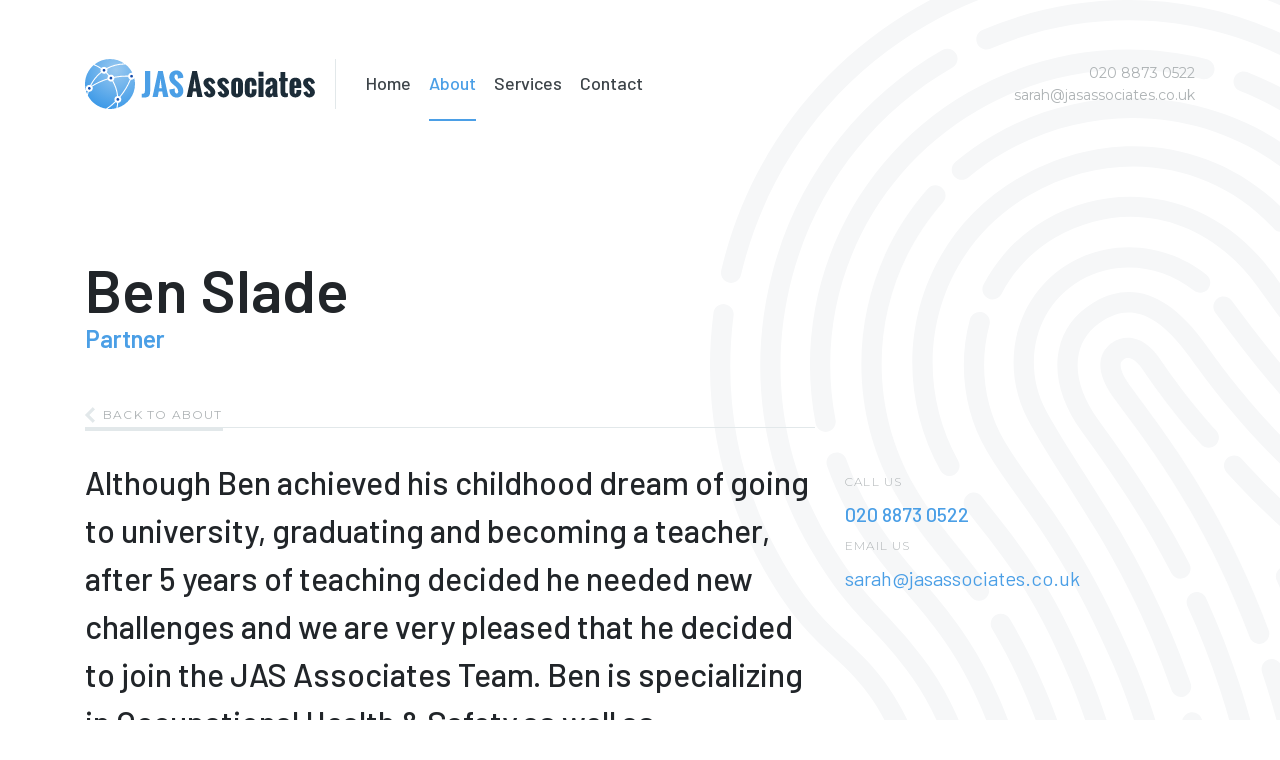

--- FILE ---
content_type: text/html; charset=utf-8
request_url: https://jasassociates.co.uk/about/ben-slade/
body_size: 3401
content:


<!DOCTYPE html>
<html lang="en">
    <head>
        <!-- Required meta tags -->
        <meta charset="utf-8">
        <meta name="viewport" content="width=device-width, initial-scale=1, shrink-to-fit=no, viewport-fit=cover">
        <title>Ben Slade: JAS Associates</title>
        <meta name="apple-mobile-web-app-title" content="JAS Associates">

				<meta name="description" content="Although Ben achieved his childhood dream of going to university, graduating and becoming a teacher, after 5 years of teaching decided he needed new challenges and we are very pleased that he decided to join the JAS Associates Team.  Ben is specializing in Occupational Health & Safety as well as Management Systems.">
        <meta name="keywords" content="security consultants UK, Environmental Management Systems, Occupational Health &amp; Safety Management Systems">

        <!--open graph-->
        <meta property="og:type" content="Website" />
        <meta property="og:url" content="http://jasassociates.co.uk/about/ben-slade/" />
        <meta property="og:title" content="Ben Slade - JAS Associates"/>
        <meta property="og:description" content="Although Ben achieved his childhood dream of going to university, graduating and becoming a teacher, after 5 years of teaching decided he needed new challenges and we are very pleased that he decided to join the JAS Associates Team.  Ben is specializing in Occupational Health & Safety as well as Management Systems." />

            <meta property="og:image" content="http://jasassociates.co.uk/media/1031/ben.png?center=0.38432835820895522,0.43103448275862066&amp;mode=crop&amp;width=1200&amp;height=630&amp;rnd=133205124130000000"/>

        <!--Apple-->
        <link rel="apple-touch-icon" sizes="57x57" href="/images/web/apple-touch-icon-57x57.png">
        <link rel="apple-touch-icon" sizes="60x60" href="/images/web/apple-touch-icon-60x60.png">
        <link rel="apple-touch-icon" sizes="72x72" href="/images/web/apple-touch-icon-72x72.png">
        <link rel="apple-touch-icon" sizes="76x76" href="/images/web/apple-touch-icon-76x76.png">
        <link rel="apple-touch-icon" sizes="114x114" href="/images/web/apple-touch-icon-114x114.png">
        <link rel="apple-touch-icon" sizes="120x120" href="/images/web/apple-touch-icon-120x120.png">
        <link rel="apple-touch-icon" sizes="144x144" href="/images/web/apple-touch-icon-144x144.png">
        <link rel="apple-touch-icon" sizes="152x152" href="/images/web/apple-touch-icon-152x152.png">
        <link rel="apple-touch-icon" sizes="180x180" href="/images/web/apple-touch-icon-180x180.png">
        <link rel="mask-icon" href="/images/web/safari-pinned-tab.svg" color="#4B9FE6">
        <!--Chrome/Android/General-->
        <link rel="icon" type="image/png" href="/images/web/favicon-32x32.png" sizes="32x32">
        <link rel="icon" type="image/png" href="/images/web/android-chrome-192x192.png" sizes="192x192">
        <link rel="icon" type="image/png" href="/images/web/favicon-96x96.png" sizes="96x96">
        <link rel="icon" type="image/png" href="/images/web/favicon-16x16.png" sizes="16x16">
        <!--Windows-->
        <meta name="msapplication-config" content="/IEconfig.xml" />
        <meta name="msapplication-TileColor" content="#4B9FE6">
        <meta name="msapplication-TileImage" content="/images/web/mstile-144x144.png">
        <!--Android theme colour-->
        <meta name="theme-color" content="#4B9FE6">

        <!--[if IE]>
        <link href="/css/bootstrap-ie9.css" rel="stylesheet">
        <script src="https://cdn.jsdelivr.net/g/html5shiv@3.7.3"></script>
        <![endif]-->
        <!--[if lt IE 9]>
        <link href="/css/bootstrap-ie8.css" rel="stylesheet">
        <![endif]-->

        <link rel="stylesheet" href="/css/site.css">

        <noscript>
            <div id="ScriptWarning">
                <strong>Warning!</strong>
                Unfortunately your browser has disabled scripting. Please enable it in order to display this page.
            </div>
        </noscript>
    </head>
    <body class="currentpage_profile pg-1155"> 


        


        <header class="main-header">
            <div class="container">
                <div class="logo-bar">

    <div class="logo">
        <a href="/"><img src="/images/logo.svg" width="230" class="img-fluid"/></a>
    </div>

    <div class="nav">
        <nav class="navbar navbar-expand-lg">
            <button class="navbar-toggler collapsed" type="button" data-toggle="collapse" data-target="#navbar2" aria-controls="navbarTogglerDemo01" aria-expanded="false" aria-label="Toggle navigation">
                <span></span>
                <span></span>
                <span></span>
            </button>
            <div class="collapse navbar-collapse" id="navbar2">
                <ul class="navbar-nav mr-auto mt-2 mt-lg-0">

	<li class="nav-item"><a class="nav-link" href="/">Home</a>

		<li class="nav-item navpage-1095 active"><a class="nav-link" href="/about/" id="navpage-1095">About</a>
		
		
		</li>
		<li class="nav-item navpage-1074"><a class="nav-link" href="/services/" id="navpage-1074">Services</a>
		
		
		</li>
		<li class="nav-item navpage-1096"><a class="nav-link" href="/contact/" id="navpage-1096">Contact</a>
		
		
		</li>
	
</ul>
            </div>
        </nav>
    </div>

    <div class="contact">
        <ul>
                <li>
                    020 8873 0522
                </li>
                            <li>
                    <a href="/cdn-cgi/l/email-protection#12617360737a527873617361617d717b736677613c717d3c6779"><span class="__cf_email__" data-cfemail="83f0e2f1e2ebc3e9e2f0e2f0f0ece0eae2f7e6f0ade0ecadf6e8">[email&#160;protected]</span></a>
                </li>
        </ul>
    </div>
    
</div>
            </div>
        </header>


	
        


<section class="page-header">
	<div class="container">
		<div class="page-header-info">
			<h1 class="title"><span>Ben Slade</span></h1>
			<h2 class="subtitle">Partner</h2>
		</div>
	</div>
</section>



<section class="container">

	<div class="row swap-cols-mobile">

		<main class="col-md-8 main-content">
			<div class="back-bar"><a href="/about/">Back to About</a></div>
			<span class="lead">Although Ben achieved his childhood dream of going to university, graduating and becoming a teacher, after 5 years of teaching decided he needed new challenges and we are very pleased that he decided to join the JAS Associates Team.  Ben is specializing in Occupational Health & Safety as well as Management Systems.</span>
			

			<div class="call-to-action">
	<h2 class="title">See how we can help</h2>
	<span class="intro">
		We are primarily Security and Fire Alarm Industry Management System Consultants but can help your business whatever industry you are in.
	</span>
	<ul class="contact">
			<li>
				<span>Call us</span>
				020 8873 0522
			</li>
					<li>
				<span>Email us</span>
				<a href="/cdn-cgi/l/email-protection#710210031019311b10021002021e1218100514025f121e5f041a"><span class="__cf_email__" data-cfemail="04776576656c446e65776577776b676d657061772a676b2a716f">[email&#160;protected]</span></a>
			</li>
	</ul>
</div>






		</main>

		<aside class="col-md-4 sidebar">
			
			<div class="team-details">
						<img src="/media/1031/ben.png?center=0.38432835820895522,0.43103448275862066&amp;mode=crop&amp;width=600&amp;height=600&amp;rnd=133205124130000000&quality=70" alt="" class="img-fluid profile-image">


				<ul class="profile-contact">
					<li>
						<span>Call us</span>
020 8873 0522					</li>
					<li>
						<span>Email us</span>
								<a href="/cdn-cgi/l/email-protection#413220332029012b20322032322e2228203524326f222e6f342a"><span class="__cf_email__" data-cfemail="a4d7c5d6c5cce4cec5d7c5d7d7cbc7cdc5d0c1d78ac7cb8ad1cf">[email&#160;protected]</span></a>
					</li>
				</ul>
			</div>

		</aside>

	</div>


</section>




        <footer class="main-footer">

            <div class="container">

                <div class="footer-section">
                    <div class="logo-bar">

    <div class="logo">
        <a href="/"><img src="/images/logo.svg" width="230" class="img-fluid"/></a>
    </div>

    <div class="nav">
        <nav class="navbar navbar-expand-lg">
            <button class="navbar-toggler collapsed" type="button" data-toggle="collapse" data-target="#navbar2" aria-controls="navbarTogglerDemo01" aria-expanded="false" aria-label="Toggle navigation">
                <span></span>
                <span></span>
                <span></span>
            </button>
            <div class="collapse navbar-collapse" id="navbar2">
                <ul class="navbar-nav mr-auto mt-2 mt-lg-0">

	<li class="nav-item"><a class="nav-link" href="/">Home</a>

		<li class="nav-item navpage-1095 active"><a class="nav-link" href="/about/" id="navpage-1095">About</a>
		
		
		</li>
		<li class="nav-item navpage-1074"><a class="nav-link" href="/services/" id="navpage-1074">Services</a>
		
		
		</li>
		<li class="nav-item navpage-1096"><a class="nav-link" href="/contact/" id="navpage-1096">Contact</a>
		
		
		</li>
	
</ul>
            </div>
        </nav>
    </div>

    <div class="contact">
        <ul>
                <li>
                    020 8873 0522
                </li>
                            <li>
                    <a href="/cdn-cgi/l/email-protection#87f4e6f5e6efc7ede6f4e6f4f4e8e4eee6f3e2f4a9e4e8a9f2ec"><span class="__cf_email__" data-cfemail="ec9f8d9e8d84ac868d9f8d9f9f838f858d98899fc28f83c29987">[email&#160;protected]</span></a>
                </li>
        </ul>
    </div>
    
</div>
                </div>
                
                <div class="footer-section">
                    <div class="row">
                            <div class="col-lg-8">
                                <ul class="footer-contact">
                                        <li>
                                            <span>Head Office</span>
                                            <p>15 Alway Avenue, Epsom, Surrey, KT19 9JY</p>
                                            <div class="contact">
                                                                                            </div>
                                        </li>
                                </ul>
                            </div>
                        <div class="col-lg-4">
                            <div class="footer-creds">
                                    <div class="copyright">© JAS Associates 2023</div>
                                <ul class="footer-pages">
                                            <li><a href="/privacy-policy/">Privacy Policy</a></li>
                                            <li><a href="/terms-conditions/">Terms &amp; Conditions</a></li>

                                </ul>
                                <ul class="social-icons">
                                        <li class="facebook">
                                            <a href="/">Facebook</a>
                                        </li>
                                                                            <li class="twitter">
                                            <a href="/">Twitter</a>
                                        </li>
                                                                            <li class="linkedin">
                                            <a href="/">Linkedin</a>
                                        </li>
                                </ul>
                                <div class="glow-cred"><a href="https://www.glow-internet.com">Web design Liverpool</a> by Glow</div>
                            </div>
                        </div>
                    </div>
                </div>

            </div>

        </footer>




        <!-- Optional JavaScript -->
        <!-- jQuery first, then Popper.js, then Bootstrap JS -->
        
        <script data-cfasync="false" src="/cdn-cgi/scripts/5c5dd728/cloudflare-static/email-decode.min.js"></script><script src="https://code.jquery.com/jquery-3.3.1.min.js" integrity="sha256-FgpCb/KJQlLNfOu91ta32o/NMZxltwRo8QtmkMRdAu8=" crossorigin="anonymous"></script>
        <script src="https://cdnjs.cloudflare.com/ajax/libs/popper.js/1.11.0/umd/popper.min.js" integrity="sha384-b/U6ypiBEHpOf/4+1nzFpr53nxSS+GLCkfwBdFNTxtclqqenISfwAzpKaMNFNmj4" crossorigin="anonymous"></script>
        <script src="/scripts/bootstrap.min.js"></script>
        <script type="text/javascript">
            if (typeof jQuery == 'undefined') {
                document.write(unescape("%3Cscript src='/scripts/jquery.min.js' type='text/javascript'%3E%3C/script%3E"));
            }
        </script>    
        <!--<script src="scripts/jquery.mobile.custom.min.js"></script>-->

        <!--Plugins-->
        <script src="/scripts/svgeezy.min.js"></script>
        <script src="/scripts/jquery.dotdotdot.min.js" type="text/javascript"></script>
        <script src="/scripts/slick.min.js" type="text/javascript"></script>

        <!--Custom-->
        <script src="/scripts/custom.js"></script>

    <script defer src="https://static.cloudflareinsights.com/beacon.min.js/vcd15cbe7772f49c399c6a5babf22c1241717689176015" integrity="sha512-ZpsOmlRQV6y907TI0dKBHq9Md29nnaEIPlkf84rnaERnq6zvWvPUqr2ft8M1aS28oN72PdrCzSjY4U6VaAw1EQ==" data-cf-beacon='{"version":"2024.11.0","token":"60fa5aa873d840d687f079df025d2ea8","r":1,"server_timing":{"name":{"cfCacheStatus":true,"cfEdge":true,"cfExtPri":true,"cfL4":true,"cfOrigin":true,"cfSpeedBrain":true},"location_startswith":null}}' crossorigin="anonymous"></script>
</body>
</html>

--- FILE ---
content_type: text/css
request_url: https://jasassociates.co.uk/css/site.css
body_size: 118269
content:
@charset "UTF-8";
/*!
 * Bootstrap v4.0.0 (https://getbootstrap.com)
 * Copyright 2011-2018 The Bootstrap Authors
 * Copyright 2011-2018 Twitter, Inc.
 * Licensed under MIT (https://github.com/twbs/bootstrap/blob/master/LICENSE)
 */
@import url("https://fonts.googleapis.com/css?family=Barlow:300,300i,400,400i,500,500i,600,600i,700,700i|Montserrat:300,300i,400,400i,600,600i,700,700i");
:root {
  --blue: #007bff;
  --indigo: #6610f2;
  --purple: #6f42c1;
  --pink: #e83e8c;
  --red: #dc3545;
  --orange: #fd7e14;
  --yellow: #ffc107;
  --green: #28a745;
  --teal: #20c997;
  --cyan: #17a2b8;
  --white: #fff;
  --gray: #6c757d;
  --gray-dark: #343a40;
  --primary: #007bff;
  --secondary: #6c757d;
  --success: #28a745;
  --info: #17a2b8;
  --warning: #ffc107;
  --danger: #dc3545;
  --light: #f8f9fa;
  --dark: #343a40;
  --breakpoint-xs: 0;
  --breakpoint-sm: 576px;
  --breakpoint-md: 768px;
  --breakpoint-lg: 992px;
  --breakpoint-xl: 1200px;
  --font-family-sans-serif: -apple-system, BlinkMacSystemFont, "Segoe UI", Roboto, "Helvetica Neue", Arial, sans-serif, "Apple Color Emoji", "Segoe UI Emoji", "Segoe UI Symbol";
  --font-family-monospace: SFMono-Regular, Menlo, Monaco, Consolas, "Liberation Mono", "Courier New", monospace; }

*,
*::before,
*::after {
  box-sizing: border-box; }

html {
  font-family: sans-serif;
  line-height: 1.15;
  -webkit-text-size-adjust: 100%;
  -ms-text-size-adjust: 100%;
  -ms-overflow-style: scrollbar;
  -webkit-tap-highlight-color: transparent; }

@-ms-viewport {
  width: device-width; }

article, aside, dialog, figcaption, figure, footer, header, hgroup, main, nav, section {
  display: block; }

body {
  margin: 0;
  font-family: -apple-system, BlinkMacSystemFont, "Segoe UI", Roboto, "Helvetica Neue", Arial, sans-serif, "Apple Color Emoji", "Segoe UI Emoji", "Segoe UI Symbol";
  font-size: 1rem;
  font-weight: 400;
  line-height: 1.5;
  color: #212529;
  text-align: left;
  background-color: #fff; }

[tabindex="-1"]:focus {
  outline: 0 !important; }

hr {
  box-sizing: content-box;
  height: 0;
  overflow: visible; }

h1, h2, h3, h4, h5, h6 {
  margin-top: 0;
  margin-bottom: 0.5rem; }

p {
  margin-top: 0;
  margin-bottom: 1rem; }

abbr[title],
abbr[data-original-title] {
  text-decoration: underline;
  text-decoration: underline dotted;
  cursor: help;
  border-bottom: 0; }

address {
  margin-bottom: 1rem;
  font-style: normal;
  line-height: inherit; }

ol,
ul,
dl {
  margin-top: 0;
  margin-bottom: 1rem; }

ol ol,
ul ul,
ol ul,
ul ol {
  margin-bottom: 0; }

dt {
  font-weight: 700; }

dd {
  margin-bottom: .5rem;
  margin-left: 0; }

blockquote {
  margin: 0 0 1rem; }

dfn {
  font-style: italic; }

b,
strong {
  font-weight: bolder; }

small {
  font-size: 80%; }

sub,
sup {
  position: relative;
  font-size: 75%;
  line-height: 0;
  vertical-align: baseline; }

sub {
  bottom: -.25em; }

sup {
  top: -.5em; }

a {
  color: #007bff;
  text-decoration: none;
  background-color: transparent;
  -webkit-text-decoration-skip: objects; }
  a:hover {
    color: #0056b3;
    text-decoration: underline; }

a:not([href]):not([tabindex]) {
  color: inherit;
  text-decoration: none; }
  a:not([href]):not([tabindex]):hover, a:not([href]):not([tabindex]):focus {
    color: inherit;
    text-decoration: none; }
  a:not([href]):not([tabindex]):focus {
    outline: 0; }

pre,
code,
kbd,
samp {
  font-family: monospace, monospace;
  font-size: 1em; }

pre {
  margin-top: 0;
  margin-bottom: 1rem;
  overflow: auto;
  -ms-overflow-style: scrollbar; }

figure {
  margin: 0 0 1rem; }

img {
  vertical-align: middle;
  border-style: none; }

svg:not(:root) {
  overflow: hidden; }

table {
  border-collapse: collapse; }

caption {
  padding-top: 0.75rem;
  padding-bottom: 0.75rem;
  color: #6c757d;
  text-align: left;
  caption-side: bottom; }

th {
  text-align: inherit; }

label {
  display: inline-block;
  margin-bottom: .5rem; }

button {
  border-radius: 0; }

button:focus {
  outline: 1px dotted;
  outline: 5px auto -webkit-focus-ring-color; }

input,
button,
select,
optgroup,
textarea {
  margin: 0;
  font-family: inherit;
  font-size: inherit;
  line-height: inherit; }

button,
input {
  overflow: visible; }

button,
select {
  text-transform: none; }

button,
html [type="button"],
[type="reset"],
[type="submit"] {
  -webkit-appearance: button; }

button::-moz-focus-inner,
[type="button"]::-moz-focus-inner,
[type="reset"]::-moz-focus-inner,
[type="submit"]::-moz-focus-inner {
  padding: 0;
  border-style: none; }

input[type="radio"],
input[type="checkbox"] {
  box-sizing: border-box;
  padding: 0; }

input[type="date"],
input[type="time"],
input[type="datetime-local"],
input[type="month"] {
  -webkit-appearance: listbox; }

textarea {
  overflow: auto;
  resize: vertical; }

fieldset {
  min-width: 0;
  padding: 0;
  margin: 0;
  border: 0; }

legend {
  display: block;
  width: 100%;
  max-width: 100%;
  padding: 0;
  margin-bottom: .5rem;
  font-size: 1.5rem;
  line-height: inherit;
  color: inherit;
  white-space: normal; }

progress {
  vertical-align: baseline; }

[type="number"]::-webkit-inner-spin-button,
[type="number"]::-webkit-outer-spin-button {
  height: auto; }

[type="search"] {
  outline-offset: -2px;
  -webkit-appearance: none; }

[type="search"]::-webkit-search-cancel-button,
[type="search"]::-webkit-search-decoration {
  -webkit-appearance: none; }

::-webkit-file-upload-button {
  font: inherit;
  -webkit-appearance: button; }

output {
  display: inline-block; }

summary {
  display: list-item;
  cursor: pointer; }

template {
  display: none; }

[hidden] {
  display: none !important; }

h1, h2, h3, h4, h5, h6,
.h1, .h2, .h3, .h4, .h5, .h6 {
  margin-bottom: 0.5rem;
  font-family: inherit;
  font-weight: 500;
  line-height: 1.2;
  color: inherit; }

h1, .h1 {
  font-size: 2.5rem; }

h2, .h2 {
  font-size: 2rem; }

h3, .h3 {
  font-size: 1.75rem; }

h4, .h4 {
  font-size: 1.5rem; }

h5, .h5 {
  font-size: 1.25rem; }

h6, .h6 {
  font-size: 1rem; }

.lead {
  font-size: 1.25rem;
  font-weight: 300; }

.display-1 {
  font-size: 6rem;
  font-weight: 300;
  line-height: 1.2; }

.display-2 {
  font-size: 5.5rem;
  font-weight: 300;
  line-height: 1.2; }

.display-3 {
  font-size: 4.5rem;
  font-weight: 300;
  line-height: 1.2; }

.display-4 {
  font-size: 3.5rem;
  font-weight: 300;
  line-height: 1.2; }

hr {
  margin-top: 1rem;
  margin-bottom: 1rem;
  border: 0;
  border-top: 1px solid rgba(0, 0, 0, 0.1); }

small,
.small {
  font-size: 80%;
  font-weight: 400; }

mark,
.mark {
  padding: 0.2em;
  background-color: #fcf8e3; }

.list-unstyled {
  padding-left: 0;
  list-style: none; }

.list-inline {
  padding-left: 0;
  list-style: none; }

.list-inline-item {
  display: inline-block; }
  .list-inline-item:not(:last-child) {
    margin-right: 0.5rem; }

.initialism {
  font-size: 90%;
  text-transform: uppercase; }

.blockquote {
  margin-bottom: 1rem;
  font-size: 1.25rem; }

.blockquote-footer {
  display: block;
  font-size: 80%;
  color: #6c757d; }
  .blockquote-footer::before {
    content: "\2014 \00A0"; }

.img-fluid {
  max-width: 100%;
  height: auto; }

.img-thumbnail {
  padding: 0.25rem;
  background-color: #fff;
  border: 1px solid #dee2e6;
  border-radius: 0.25rem;
  max-width: 100%;
  height: auto; }

.figure {
  display: inline-block; }

.figure-img {
  margin-bottom: 0.5rem;
  line-height: 1; }

.figure-caption {
  font-size: 90%;
  color: #6c757d; }

code,
kbd,
pre,
samp {
  font-family: SFMono-Regular, Menlo, Monaco, Consolas, "Liberation Mono", "Courier New", monospace; }

code {
  font-size: 87.5%;
  color: #e83e8c;
  word-break: break-word; }
  a > code {
    color: inherit; }

kbd {
  padding: 0.2rem 0.4rem;
  font-size: 87.5%;
  color: #fff;
  background-color: #212529;
  border-radius: 0.2rem; }
  kbd kbd {
    padding: 0;
    font-size: 100%;
    font-weight: 700; }

pre {
  display: block;
  font-size: 87.5%;
  color: #212529; }
  pre code {
    font-size: inherit;
    color: inherit;
    word-break: normal; }

.pre-scrollable {
  max-height: 340px;
  overflow-y: scroll; }

.container {
  width: 100%;
  padding-right: 15px;
  padding-left: 15px;
  margin-right: auto;
  margin-left: auto; }
  @media (min-width: 576px) {
    .container {
      max-width: 540px; } }
  @media (min-width: 768px) {
    .container {
      max-width: 720px; } }
  @media (min-width: 992px) {
    .container {
      max-width: 960px; } }
  @media (min-width: 1200px) {
    .container {
      max-width: 1140px; } }

.container-fluid {
  width: 100%;
  padding-right: 15px;
  padding-left: 15px;
  margin-right: auto;
  margin-left: auto; }

.row {
  display: flex;
  flex-wrap: wrap;
  margin-right: -15px;
  margin-left: -15px; }

.no-gutters {
  margin-right: 0;
  margin-left: 0; }
  .no-gutters > .col,
  .no-gutters > [class*="col-"] {
    padding-right: 0;
    padding-left: 0; }

.col-1, .col-2, .col-3, .col-4, .col-5, .col-6, .col-7, .col-8, .col-9, .col-10, .col-11, .col-12, .col,
.col-auto, .col-sm-1, .col-sm-2, .col-sm-3, .col-sm-4, .col-sm-5, .col-sm-6, .col-sm-7, .col-sm-8, .col-sm-9, .col-sm-10, .col-sm-11, .col-sm-12, .col-sm,
.col-sm-auto, .col-md-1, .col-md-2, .col-md-3, .col-md-4, .col-md-5, .col-md-6, .col-md-7, .col-md-8, .col-md-9, .col-md-10, .col-md-11, .col-md-12, .col-md,
.col-md-auto, .col-lg-1, .col-lg-2, .col-lg-3, .col-lg-4, .col-lg-5, .col-lg-6, .col-lg-7, .col-lg-8, .col-lg-9, .col-lg-10, .col-lg-11, .col-lg-12, .col-lg,
.col-lg-auto, .col-xl-1, .col-xl-2, .col-xl-3, .col-xl-4, .col-xl-5, .col-xl-6, .col-xl-7, .col-xl-8, .col-xl-9, .col-xl-10, .col-xl-11, .col-xl-12, .col-xl,
.col-xl-auto {
  position: relative;
  width: 100%;
  min-height: 1px;
  padding-right: 15px;
  padding-left: 15px; }

.col {
  flex-basis: 0;
  flex-grow: 1;
  max-width: 100%; }

.col-auto {
  flex: 0 0 auto;
  width: auto;
  max-width: none; }

.col-1 {
  flex: 0 0 8.33333%;
  max-width: 8.33333%; }

.col-2 {
  flex: 0 0 16.66667%;
  max-width: 16.66667%; }

.col-3 {
  flex: 0 0 25%;
  max-width: 25%; }

.col-4 {
  flex: 0 0 33.33333%;
  max-width: 33.33333%; }

.col-5 {
  flex: 0 0 41.66667%;
  max-width: 41.66667%; }

.col-6 {
  flex: 0 0 50%;
  max-width: 50%; }

.col-7 {
  flex: 0 0 58.33333%;
  max-width: 58.33333%; }

.col-8 {
  flex: 0 0 66.66667%;
  max-width: 66.66667%; }

.col-9 {
  flex: 0 0 75%;
  max-width: 75%; }

.col-10 {
  flex: 0 0 83.33333%;
  max-width: 83.33333%; }

.col-11 {
  flex: 0 0 91.66667%;
  max-width: 91.66667%; }

.col-12 {
  flex: 0 0 100%;
  max-width: 100%; }

.order-first {
  order: -1; }

.order-last {
  order: 13; }

.order-0 {
  order: 0; }

.order-1 {
  order: 1; }

.order-2 {
  order: 2; }

.order-3 {
  order: 3; }

.order-4 {
  order: 4; }

.order-5 {
  order: 5; }

.order-6 {
  order: 6; }

.order-7 {
  order: 7; }

.order-8 {
  order: 8; }

.order-9 {
  order: 9; }

.order-10 {
  order: 10; }

.order-11 {
  order: 11; }

.order-12 {
  order: 12; }

.offset-1 {
  margin-left: 8.33333%; }

.offset-2 {
  margin-left: 16.66667%; }

.offset-3 {
  margin-left: 25%; }

.offset-4 {
  margin-left: 33.33333%; }

.offset-5 {
  margin-left: 41.66667%; }

.offset-6 {
  margin-left: 50%; }

.offset-7 {
  margin-left: 58.33333%; }

.offset-8 {
  margin-left: 66.66667%; }

.offset-9 {
  margin-left: 75%; }

.offset-10 {
  margin-left: 83.33333%; }

.offset-11 {
  margin-left: 91.66667%; }

@media (min-width: 576px) {
  .col-sm {
    flex-basis: 0;
    flex-grow: 1;
    max-width: 100%; }
  .col-sm-auto {
    flex: 0 0 auto;
    width: auto;
    max-width: none; }
  .col-sm-1 {
    flex: 0 0 8.33333%;
    max-width: 8.33333%; }
  .col-sm-2 {
    flex: 0 0 16.66667%;
    max-width: 16.66667%; }
  .col-sm-3 {
    flex: 0 0 25%;
    max-width: 25%; }
  .col-sm-4 {
    flex: 0 0 33.33333%;
    max-width: 33.33333%; }
  .col-sm-5 {
    flex: 0 0 41.66667%;
    max-width: 41.66667%; }
  .col-sm-6 {
    flex: 0 0 50%;
    max-width: 50%; }
  .col-sm-7 {
    flex: 0 0 58.33333%;
    max-width: 58.33333%; }
  .col-sm-8 {
    flex: 0 0 66.66667%;
    max-width: 66.66667%; }
  .col-sm-9 {
    flex: 0 0 75%;
    max-width: 75%; }
  .col-sm-10 {
    flex: 0 0 83.33333%;
    max-width: 83.33333%; }
  .col-sm-11 {
    flex: 0 0 91.66667%;
    max-width: 91.66667%; }
  .col-sm-12 {
    flex: 0 0 100%;
    max-width: 100%; }
  .order-sm-first {
    order: -1; }
  .order-sm-last {
    order: 13; }
  .order-sm-0 {
    order: 0; }
  .order-sm-1 {
    order: 1; }
  .order-sm-2 {
    order: 2; }
  .order-sm-3 {
    order: 3; }
  .order-sm-4 {
    order: 4; }
  .order-sm-5 {
    order: 5; }
  .order-sm-6 {
    order: 6; }
  .order-sm-7 {
    order: 7; }
  .order-sm-8 {
    order: 8; }
  .order-sm-9 {
    order: 9; }
  .order-sm-10 {
    order: 10; }
  .order-sm-11 {
    order: 11; }
  .order-sm-12 {
    order: 12; }
  .offset-sm-0 {
    margin-left: 0; }
  .offset-sm-1 {
    margin-left: 8.33333%; }
  .offset-sm-2 {
    margin-left: 16.66667%; }
  .offset-sm-3 {
    margin-left: 25%; }
  .offset-sm-4 {
    margin-left: 33.33333%; }
  .offset-sm-5 {
    margin-left: 41.66667%; }
  .offset-sm-6 {
    margin-left: 50%; }
  .offset-sm-7 {
    margin-left: 58.33333%; }
  .offset-sm-8 {
    margin-left: 66.66667%; }
  .offset-sm-9 {
    margin-left: 75%; }
  .offset-sm-10 {
    margin-left: 83.33333%; }
  .offset-sm-11 {
    margin-left: 91.66667%; } }

@media (min-width: 768px) {
  .col-md {
    flex-basis: 0;
    flex-grow: 1;
    max-width: 100%; }
  .col-md-auto {
    flex: 0 0 auto;
    width: auto;
    max-width: none; }
  .col-md-1 {
    flex: 0 0 8.33333%;
    max-width: 8.33333%; }
  .col-md-2 {
    flex: 0 0 16.66667%;
    max-width: 16.66667%; }
  .col-md-3 {
    flex: 0 0 25%;
    max-width: 25%; }
  .col-md-4 {
    flex: 0 0 33.33333%;
    max-width: 33.33333%; }
  .col-md-5 {
    flex: 0 0 41.66667%;
    max-width: 41.66667%; }
  .col-md-6 {
    flex: 0 0 50%;
    max-width: 50%; }
  .col-md-7 {
    flex: 0 0 58.33333%;
    max-width: 58.33333%; }
  .col-md-8 {
    flex: 0 0 66.66667%;
    max-width: 66.66667%; }
  .col-md-9 {
    flex: 0 0 75%;
    max-width: 75%; }
  .col-md-10 {
    flex: 0 0 83.33333%;
    max-width: 83.33333%; }
  .col-md-11 {
    flex: 0 0 91.66667%;
    max-width: 91.66667%; }
  .col-md-12 {
    flex: 0 0 100%;
    max-width: 100%; }
  .order-md-first {
    order: -1; }
  .order-md-last {
    order: 13; }
  .order-md-0 {
    order: 0; }
  .order-md-1 {
    order: 1; }
  .order-md-2 {
    order: 2; }
  .order-md-3 {
    order: 3; }
  .order-md-4 {
    order: 4; }
  .order-md-5 {
    order: 5; }
  .order-md-6 {
    order: 6; }
  .order-md-7 {
    order: 7; }
  .order-md-8 {
    order: 8; }
  .order-md-9 {
    order: 9; }
  .order-md-10 {
    order: 10; }
  .order-md-11 {
    order: 11; }
  .order-md-12 {
    order: 12; }
  .offset-md-0 {
    margin-left: 0; }
  .offset-md-1 {
    margin-left: 8.33333%; }
  .offset-md-2 {
    margin-left: 16.66667%; }
  .offset-md-3 {
    margin-left: 25%; }
  .offset-md-4 {
    margin-left: 33.33333%; }
  .offset-md-5 {
    margin-left: 41.66667%; }
  .offset-md-6 {
    margin-left: 50%; }
  .offset-md-7 {
    margin-left: 58.33333%; }
  .offset-md-8 {
    margin-left: 66.66667%; }
  .offset-md-9 {
    margin-left: 75%; }
  .offset-md-10 {
    margin-left: 83.33333%; }
  .offset-md-11 {
    margin-left: 91.66667%; } }

@media (min-width: 992px) {
  .col-lg {
    flex-basis: 0;
    flex-grow: 1;
    max-width: 100%; }
  .col-lg-auto {
    flex: 0 0 auto;
    width: auto;
    max-width: none; }
  .col-lg-1 {
    flex: 0 0 8.33333%;
    max-width: 8.33333%; }
  .col-lg-2 {
    flex: 0 0 16.66667%;
    max-width: 16.66667%; }
  .col-lg-3 {
    flex: 0 0 25%;
    max-width: 25%; }
  .col-lg-4 {
    flex: 0 0 33.33333%;
    max-width: 33.33333%; }
  .col-lg-5 {
    flex: 0 0 41.66667%;
    max-width: 41.66667%; }
  .col-lg-6 {
    flex: 0 0 50%;
    max-width: 50%; }
  .col-lg-7 {
    flex: 0 0 58.33333%;
    max-width: 58.33333%; }
  .col-lg-8 {
    flex: 0 0 66.66667%;
    max-width: 66.66667%; }
  .col-lg-9 {
    flex: 0 0 75%;
    max-width: 75%; }
  .col-lg-10 {
    flex: 0 0 83.33333%;
    max-width: 83.33333%; }
  .col-lg-11 {
    flex: 0 0 91.66667%;
    max-width: 91.66667%; }
  .col-lg-12 {
    flex: 0 0 100%;
    max-width: 100%; }
  .order-lg-first {
    order: -1; }
  .order-lg-last {
    order: 13; }
  .order-lg-0 {
    order: 0; }
  .order-lg-1 {
    order: 1; }
  .order-lg-2 {
    order: 2; }
  .order-lg-3 {
    order: 3; }
  .order-lg-4 {
    order: 4; }
  .order-lg-5 {
    order: 5; }
  .order-lg-6 {
    order: 6; }
  .order-lg-7 {
    order: 7; }
  .order-lg-8 {
    order: 8; }
  .order-lg-9 {
    order: 9; }
  .order-lg-10 {
    order: 10; }
  .order-lg-11 {
    order: 11; }
  .order-lg-12 {
    order: 12; }
  .offset-lg-0 {
    margin-left: 0; }
  .offset-lg-1 {
    margin-left: 8.33333%; }
  .offset-lg-2 {
    margin-left: 16.66667%; }
  .offset-lg-3 {
    margin-left: 25%; }
  .offset-lg-4 {
    margin-left: 33.33333%; }
  .offset-lg-5 {
    margin-left: 41.66667%; }
  .offset-lg-6 {
    margin-left: 50%; }
  .offset-lg-7 {
    margin-left: 58.33333%; }
  .offset-lg-8 {
    margin-left: 66.66667%; }
  .offset-lg-9 {
    margin-left: 75%; }
  .offset-lg-10 {
    margin-left: 83.33333%; }
  .offset-lg-11 {
    margin-left: 91.66667%; } }

@media (min-width: 1200px) {
  .col-xl {
    flex-basis: 0;
    flex-grow: 1;
    max-width: 100%; }
  .col-xl-auto {
    flex: 0 0 auto;
    width: auto;
    max-width: none; }
  .col-xl-1 {
    flex: 0 0 8.33333%;
    max-width: 8.33333%; }
  .col-xl-2 {
    flex: 0 0 16.66667%;
    max-width: 16.66667%; }
  .col-xl-3 {
    flex: 0 0 25%;
    max-width: 25%; }
  .col-xl-4 {
    flex: 0 0 33.33333%;
    max-width: 33.33333%; }
  .col-xl-5 {
    flex: 0 0 41.66667%;
    max-width: 41.66667%; }
  .col-xl-6 {
    flex: 0 0 50%;
    max-width: 50%; }
  .col-xl-7 {
    flex: 0 0 58.33333%;
    max-width: 58.33333%; }
  .col-xl-8 {
    flex: 0 0 66.66667%;
    max-width: 66.66667%; }
  .col-xl-9 {
    flex: 0 0 75%;
    max-width: 75%; }
  .col-xl-10 {
    flex: 0 0 83.33333%;
    max-width: 83.33333%; }
  .col-xl-11 {
    flex: 0 0 91.66667%;
    max-width: 91.66667%; }
  .col-xl-12 {
    flex: 0 0 100%;
    max-width: 100%; }
  .order-xl-first {
    order: -1; }
  .order-xl-last {
    order: 13; }
  .order-xl-0 {
    order: 0; }
  .order-xl-1 {
    order: 1; }
  .order-xl-2 {
    order: 2; }
  .order-xl-3 {
    order: 3; }
  .order-xl-4 {
    order: 4; }
  .order-xl-5 {
    order: 5; }
  .order-xl-6 {
    order: 6; }
  .order-xl-7 {
    order: 7; }
  .order-xl-8 {
    order: 8; }
  .order-xl-9 {
    order: 9; }
  .order-xl-10 {
    order: 10; }
  .order-xl-11 {
    order: 11; }
  .order-xl-12 {
    order: 12; }
  .offset-xl-0 {
    margin-left: 0; }
  .offset-xl-1 {
    margin-left: 8.33333%; }
  .offset-xl-2 {
    margin-left: 16.66667%; }
  .offset-xl-3 {
    margin-left: 25%; }
  .offset-xl-4 {
    margin-left: 33.33333%; }
  .offset-xl-5 {
    margin-left: 41.66667%; }
  .offset-xl-6 {
    margin-left: 50%; }
  .offset-xl-7 {
    margin-left: 58.33333%; }
  .offset-xl-8 {
    margin-left: 66.66667%; }
  .offset-xl-9 {
    margin-left: 75%; }
  .offset-xl-10 {
    margin-left: 83.33333%; }
  .offset-xl-11 {
    margin-left: 91.66667%; } }

.table {
  width: 100%;
  max-width: 100%;
  margin-bottom: 1rem;
  background-color: transparent; }
  .table th,
  .table td {
    padding: 0.75rem;
    vertical-align: top;
    border-top: 1px solid #dee2e6; }
  .table thead th {
    vertical-align: bottom;
    border-bottom: 2px solid #dee2e6; }
  .table tbody + tbody {
    border-top: 2px solid #dee2e6; }
  .table .table {
    background-color: #fff; }

.table-sm th,
.table-sm td {
  padding: 0.3rem; }

.table-bordered {
  border: 1px solid #dee2e6; }
  .table-bordered th,
  .table-bordered td {
    border: 1px solid #dee2e6; }
  .table-bordered thead th,
  .table-bordered thead td {
    border-bottom-width: 2px; }

.table-striped tbody tr:nth-of-type(odd) {
  background-color: rgba(0, 0, 0, 0.05); }

.table-hover tbody tr:hover {
  background-color: rgba(0, 0, 0, 0.075); }

.table-primary,
.table-primary > th,
.table-primary > td {
  background-color: #b8daff; }

.table-hover .table-primary:hover {
  background-color: #9fcdff; }
  .table-hover .table-primary:hover > td,
  .table-hover .table-primary:hover > th {
    background-color: #9fcdff; }

.table-secondary,
.table-secondary > th,
.table-secondary > td {
  background-color: #d6d8db; }

.table-hover .table-secondary:hover {
  background-color: #c8cbcf; }
  .table-hover .table-secondary:hover > td,
  .table-hover .table-secondary:hover > th {
    background-color: #c8cbcf; }

.table-success,
.table-success > th,
.table-success > td {
  background-color: #c3e6cb; }

.table-hover .table-success:hover {
  background-color: #b1dfbb; }
  .table-hover .table-success:hover > td,
  .table-hover .table-success:hover > th {
    background-color: #b1dfbb; }

.table-info,
.table-info > th,
.table-info > td {
  background-color: #bee5eb; }

.table-hover .table-info:hover {
  background-color: #abdde5; }
  .table-hover .table-info:hover > td,
  .table-hover .table-info:hover > th {
    background-color: #abdde5; }

.table-warning,
.table-warning > th,
.table-warning > td {
  background-color: #ffeeba; }

.table-hover .table-warning:hover {
  background-color: #ffe8a1; }
  .table-hover .table-warning:hover > td,
  .table-hover .table-warning:hover > th {
    background-color: #ffe8a1; }

.table-danger,
.table-danger > th,
.table-danger > td {
  background-color: #f5c6cb; }

.table-hover .table-danger:hover {
  background-color: #f1b0b7; }
  .table-hover .table-danger:hover > td,
  .table-hover .table-danger:hover > th {
    background-color: #f1b0b7; }

.table-light,
.table-light > th,
.table-light > td {
  background-color: #fdfdfe; }

.table-hover .table-light:hover {
  background-color: #ececf6; }
  .table-hover .table-light:hover > td,
  .table-hover .table-light:hover > th {
    background-color: #ececf6; }

.table-dark,
.table-dark > th,
.table-dark > td {
  background-color: #c6c8ca; }

.table-hover .table-dark:hover {
  background-color: #b9bbbe; }
  .table-hover .table-dark:hover > td,
  .table-hover .table-dark:hover > th {
    background-color: #b9bbbe; }

.table-active,
.table-active > th,
.table-active > td {
  background-color: rgba(0, 0, 0, 0.075); }

.table-hover .table-active:hover {
  background-color: rgba(0, 0, 0, 0.075); }
  .table-hover .table-active:hover > td,
  .table-hover .table-active:hover > th {
    background-color: rgba(0, 0, 0, 0.075); }

.table .thead-dark th {
  color: #fff;
  background-color: #212529;
  border-color: #32383e; }

.table .thead-light th {
  color: #495057;
  background-color: #e9ecef;
  border-color: #dee2e6; }

.table-dark {
  color: #fff;
  background-color: #212529; }
  .table-dark th,
  .table-dark td,
  .table-dark thead th {
    border-color: #32383e; }
  .table-dark.table-bordered {
    border: 0; }
  .table-dark.table-striped tbody tr:nth-of-type(odd) {
    background-color: rgba(255, 255, 255, 0.05); }
  .table-dark.table-hover tbody tr:hover {
    background-color: rgba(255, 255, 255, 0.075); }

@media (max-width: 575.98px) {
  .table-responsive-sm {
    display: block;
    width: 100%;
    overflow-x: auto;
    -webkit-overflow-scrolling: touch;
    -ms-overflow-style: -ms-autohiding-scrollbar; }
    .table-responsive-sm > .table-bordered {
      border: 0; } }

@media (max-width: 767.98px) {
  .table-responsive-md {
    display: block;
    width: 100%;
    overflow-x: auto;
    -webkit-overflow-scrolling: touch;
    -ms-overflow-style: -ms-autohiding-scrollbar; }
    .table-responsive-md > .table-bordered {
      border: 0; } }

@media (max-width: 991.98px) {
  .table-responsive-lg {
    display: block;
    width: 100%;
    overflow-x: auto;
    -webkit-overflow-scrolling: touch;
    -ms-overflow-style: -ms-autohiding-scrollbar; }
    .table-responsive-lg > .table-bordered {
      border: 0; } }

@media (max-width: 1199.98px) {
  .table-responsive-xl {
    display: block;
    width: 100%;
    overflow-x: auto;
    -webkit-overflow-scrolling: touch;
    -ms-overflow-style: -ms-autohiding-scrollbar; }
    .table-responsive-xl > .table-bordered {
      border: 0; } }

.table-responsive {
  display: block;
  width: 100%;
  overflow-x: auto;
  -webkit-overflow-scrolling: touch;
  -ms-overflow-style: -ms-autohiding-scrollbar; }
  .table-responsive > .table-bordered {
    border: 0; }

.form-control {
  display: block;
  width: 100%;
  padding: 0.375rem 0.75rem;
  font-size: 1rem;
  line-height: 1.5;
  color: #495057;
  background-color: #fff;
  background-clip: padding-box;
  border: 1px solid #ced4da;
  border-radius: 0.25rem;
  transition: border-color 0.15s ease-in-out, box-shadow 0.15s ease-in-out; }
  .form-control::-ms-expand {
    background-color: transparent;
    border: 0; }
  .form-control:focus {
    color: #495057;
    background-color: #fff;
    border-color: #80bdff;
    outline: 0;
    box-shadow: 0 0 0 0.2rem rgba(0, 123, 255, 0.25); }
  .form-control::placeholder {
    color: #6c757d;
    opacity: 1; }
  .form-control:disabled, .form-control[readonly] {
    background-color: #e9ecef;
    opacity: 1; }

select.form-control:not([size]):not([multiple]) {
  height: calc(2.25rem + 2px); }

select.form-control:focus::-ms-value {
  color: #495057;
  background-color: #fff; }

.form-control-file,
.form-control-range {
  display: block;
  width: 100%; }

.col-form-label {
  padding-top: calc(0.375rem + 1px);
  padding-bottom: calc(0.375rem + 1px);
  margin-bottom: 0;
  font-size: inherit;
  line-height: 1.5; }

.col-form-label-lg {
  padding-top: calc(0.5rem + 1px);
  padding-bottom: calc(0.5rem + 1px);
  font-size: 1.25rem;
  line-height: 1.5; }

.col-form-label-sm {
  padding-top: calc(0.25rem + 1px);
  padding-bottom: calc(0.25rem + 1px);
  font-size: 0.875rem;
  line-height: 1.5; }

.form-control-plaintext {
  display: block;
  width: 100%;
  padding-top: 0.375rem;
  padding-bottom: 0.375rem;
  margin-bottom: 0;
  line-height: 1.5;
  background-color: transparent;
  border: solid transparent;
  border-width: 1px 0; }
  .form-control-plaintext.form-control-sm, .input-group-sm > .form-control-plaintext.form-control,
  .input-group-sm > .input-group-prepend > .form-control-plaintext.input-group-text,
  .input-group-sm > .input-group-append > .form-control-plaintext.input-group-text,
  .input-group-sm > .input-group-prepend > .form-control-plaintext.btn,
  .input-group-sm > .input-group-append > .form-control-plaintext.btn, .form-control-plaintext.form-control-lg, .input-group-lg > .form-control-plaintext.form-control,
  .input-group-lg > .input-group-prepend > .form-control-plaintext.input-group-text,
  .input-group-lg > .input-group-append > .form-control-plaintext.input-group-text,
  .input-group-lg > .input-group-prepend > .form-control-plaintext.btn,
  .input-group-lg > .input-group-append > .form-control-plaintext.btn {
    padding-right: 0;
    padding-left: 0; }

.form-control-sm, .input-group-sm > .form-control,
.input-group-sm > .input-group-prepend > .input-group-text,
.input-group-sm > .input-group-append > .input-group-text,
.input-group-sm > .input-group-prepend > .btn,
.input-group-sm > .input-group-append > .btn {
  padding: 0.25rem 0.5rem;
  font-size: 0.875rem;
  line-height: 1.5;
  border-radius: 0.2rem; }

select.form-control-sm:not([size]):not([multiple]), .input-group-sm > select.form-control:not([size]):not([multiple]),
.input-group-sm > .input-group-prepend > select.input-group-text:not([size]):not([multiple]),
.input-group-sm > .input-group-append > select.input-group-text:not([size]):not([multiple]),
.input-group-sm > .input-group-prepend > select.btn:not([size]):not([multiple]),
.input-group-sm > .input-group-append > select.btn:not([size]):not([multiple]) {
  height: calc(1.8125rem + 2px); }

.form-control-lg, .input-group-lg > .form-control,
.input-group-lg > .input-group-prepend > .input-group-text,
.input-group-lg > .input-group-append > .input-group-text,
.input-group-lg > .input-group-prepend > .btn,
.input-group-lg > .input-group-append > .btn {
  padding: 0.5rem 1rem;
  font-size: 1.25rem;
  line-height: 1.5;
  border-radius: 0.3rem; }

select.form-control-lg:not([size]):not([multiple]), .input-group-lg > select.form-control:not([size]):not([multiple]),
.input-group-lg > .input-group-prepend > select.input-group-text:not([size]):not([multiple]),
.input-group-lg > .input-group-append > select.input-group-text:not([size]):not([multiple]),
.input-group-lg > .input-group-prepend > select.btn:not([size]):not([multiple]),
.input-group-lg > .input-group-append > select.btn:not([size]):not([multiple]) {
  height: calc(2.875rem + 2px); }

.form-group {
  margin-bottom: 1rem; }

.form-text {
  display: block;
  margin-top: 0.25rem; }

.form-row {
  display: flex;
  flex-wrap: wrap;
  margin-right: -5px;
  margin-left: -5px; }
  .form-row > .col,
  .form-row > [class*="col-"] {
    padding-right: 5px;
    padding-left: 5px; }

.form-check {
  position: relative;
  display: block;
  padding-left: 1.25rem; }

.form-check-input {
  position: absolute;
  margin-top: 0.3rem;
  margin-left: -1.25rem; }
  .form-check-input:disabled ~ .form-check-label {
    color: #6c757d; }

.form-check-label {
  margin-bottom: 0; }

.form-check-inline {
  display: inline-flex;
  align-items: center;
  padding-left: 0;
  margin-right: 0.75rem; }
  .form-check-inline .form-check-input {
    position: static;
    margin-top: 0;
    margin-right: 0.3125rem;
    margin-left: 0; }

.valid-feedback {
  display: none;
  width: 100%;
  margin-top: 0.25rem;
  font-size: 80%;
  color: #28a745; }

.valid-tooltip {
  position: absolute;
  top: 100%;
  z-index: 5;
  display: none;
  max-width: 100%;
  padding: .5rem;
  margin-top: .1rem;
  font-size: .875rem;
  line-height: 1;
  color: #fff;
  background-color: rgba(40, 167, 69, 0.8);
  border-radius: .2rem; }

.was-validated .form-control:valid, .form-control.is-valid, .was-validated
.custom-select:valid,
.custom-select.is-valid {
  border-color: #28a745; }
  .was-validated .form-control:valid:focus, .form-control.is-valid:focus, .was-validated
  .custom-select:valid:focus,
  .custom-select.is-valid:focus {
    border-color: #28a745;
    box-shadow: 0 0 0 0.2rem rgba(40, 167, 69, 0.25); }
  .was-validated .form-control:valid ~ .valid-feedback,
  .was-validated .form-control:valid ~ .valid-tooltip, .form-control.is-valid ~ .valid-feedback,
  .form-control.is-valid ~ .valid-tooltip, .was-validated
  .custom-select:valid ~ .valid-feedback,
  .was-validated
  .custom-select:valid ~ .valid-tooltip,
  .custom-select.is-valid ~ .valid-feedback,
  .custom-select.is-valid ~ .valid-tooltip {
    display: block; }

.was-validated .form-check-input:valid ~ .form-check-label, .form-check-input.is-valid ~ .form-check-label {
  color: #28a745; }

.was-validated .form-check-input:valid ~ .valid-feedback,
.was-validated .form-check-input:valid ~ .valid-tooltip, .form-check-input.is-valid ~ .valid-feedback,
.form-check-input.is-valid ~ .valid-tooltip {
  display: block; }

.was-validated .custom-control-input:valid ~ .custom-control-label, .custom-control-input.is-valid ~ .custom-control-label {
  color: #28a745; }
  .was-validated .custom-control-input:valid ~ .custom-control-label::before, .custom-control-input.is-valid ~ .custom-control-label::before {
    background-color: #71dd8a; }

.was-validated .custom-control-input:valid ~ .valid-feedback,
.was-validated .custom-control-input:valid ~ .valid-tooltip, .custom-control-input.is-valid ~ .valid-feedback,
.custom-control-input.is-valid ~ .valid-tooltip {
  display: block; }

.was-validated .custom-control-input:valid:checked ~ .custom-control-label::before, .custom-control-input.is-valid:checked ~ .custom-control-label::before {
  background-color: #34ce57; }

.was-validated .custom-control-input:valid:focus ~ .custom-control-label::before, .custom-control-input.is-valid:focus ~ .custom-control-label::before {
  box-shadow: 0 0 0 1px #fff, 0 0 0 0.2rem rgba(40, 167, 69, 0.25); }

.was-validated .custom-file-input:valid ~ .custom-file-label, .custom-file-input.is-valid ~ .custom-file-label {
  border-color: #28a745; }
  .was-validated .custom-file-input:valid ~ .custom-file-label::before, .custom-file-input.is-valid ~ .custom-file-label::before {
    border-color: inherit; }

.was-validated .custom-file-input:valid ~ .valid-feedback,
.was-validated .custom-file-input:valid ~ .valid-tooltip, .custom-file-input.is-valid ~ .valid-feedback,
.custom-file-input.is-valid ~ .valid-tooltip {
  display: block; }

.was-validated .custom-file-input:valid:focus ~ .custom-file-label, .custom-file-input.is-valid:focus ~ .custom-file-label {
  box-shadow: 0 0 0 0.2rem rgba(40, 167, 69, 0.25); }

.invalid-feedback {
  display: none;
  width: 100%;
  margin-top: 0.25rem;
  font-size: 80%;
  color: #dc3545; }

.invalid-tooltip {
  position: absolute;
  top: 100%;
  z-index: 5;
  display: none;
  max-width: 100%;
  padding: .5rem;
  margin-top: .1rem;
  font-size: .875rem;
  line-height: 1;
  color: #fff;
  background-color: rgba(220, 53, 69, 0.8);
  border-radius: .2rem; }

.was-validated .form-control:invalid, .form-control.is-invalid, .was-validated
.custom-select:invalid,
.custom-select.is-invalid {
  border-color: #dc3545; }
  .was-validated .form-control:invalid:focus, .form-control.is-invalid:focus, .was-validated
  .custom-select:invalid:focus,
  .custom-select.is-invalid:focus {
    border-color: #dc3545;
    box-shadow: 0 0 0 0.2rem rgba(220, 53, 69, 0.25); }
  .was-validated .form-control:invalid ~ .invalid-feedback,
  .was-validated .form-control:invalid ~ .invalid-tooltip, .form-control.is-invalid ~ .invalid-feedback,
  .form-control.is-invalid ~ .invalid-tooltip, .was-validated
  .custom-select:invalid ~ .invalid-feedback,
  .was-validated
  .custom-select:invalid ~ .invalid-tooltip,
  .custom-select.is-invalid ~ .invalid-feedback,
  .custom-select.is-invalid ~ .invalid-tooltip {
    display: block; }

.was-validated .form-check-input:invalid ~ .form-check-label, .form-check-input.is-invalid ~ .form-check-label {
  color: #dc3545; }

.was-validated .form-check-input:invalid ~ .invalid-feedback,
.was-validated .form-check-input:invalid ~ .invalid-tooltip, .form-check-input.is-invalid ~ .invalid-feedback,
.form-check-input.is-invalid ~ .invalid-tooltip {
  display: block; }

.was-validated .custom-control-input:invalid ~ .custom-control-label, .custom-control-input.is-invalid ~ .custom-control-label {
  color: #dc3545; }
  .was-validated .custom-control-input:invalid ~ .custom-control-label::before, .custom-control-input.is-invalid ~ .custom-control-label::before {
    background-color: #efa2a9; }

.was-validated .custom-control-input:invalid ~ .invalid-feedback,
.was-validated .custom-control-input:invalid ~ .invalid-tooltip, .custom-control-input.is-invalid ~ .invalid-feedback,
.custom-control-input.is-invalid ~ .invalid-tooltip {
  display: block; }

.was-validated .custom-control-input:invalid:checked ~ .custom-control-label::before, .custom-control-input.is-invalid:checked ~ .custom-control-label::before {
  background-color: #e4606d; }

.was-validated .custom-control-input:invalid:focus ~ .custom-control-label::before, .custom-control-input.is-invalid:focus ~ .custom-control-label::before {
  box-shadow: 0 0 0 1px #fff, 0 0 0 0.2rem rgba(220, 53, 69, 0.25); }

.was-validated .custom-file-input:invalid ~ .custom-file-label, .custom-file-input.is-invalid ~ .custom-file-label {
  border-color: #dc3545; }
  .was-validated .custom-file-input:invalid ~ .custom-file-label::before, .custom-file-input.is-invalid ~ .custom-file-label::before {
    border-color: inherit; }

.was-validated .custom-file-input:invalid ~ .invalid-feedback,
.was-validated .custom-file-input:invalid ~ .invalid-tooltip, .custom-file-input.is-invalid ~ .invalid-feedback,
.custom-file-input.is-invalid ~ .invalid-tooltip {
  display: block; }

.was-validated .custom-file-input:invalid:focus ~ .custom-file-label, .custom-file-input.is-invalid:focus ~ .custom-file-label {
  box-shadow: 0 0 0 0.2rem rgba(220, 53, 69, 0.25); }

.form-inline {
  display: flex;
  flex-flow: row wrap;
  align-items: center; }
  .form-inline .form-check {
    width: 100%; }
  @media (min-width: 576px) {
    .form-inline label {
      display: flex;
      align-items: center;
      justify-content: center;
      margin-bottom: 0; }
    .form-inline .form-group {
      display: flex;
      flex: 0 0 auto;
      flex-flow: row wrap;
      align-items: center;
      margin-bottom: 0; }
    .form-inline .form-control {
      display: inline-block;
      width: auto;
      vertical-align: middle; }
    .form-inline .form-control-plaintext {
      display: inline-block; }
    .form-inline .input-group {
      width: auto; }
    .form-inline .form-check {
      display: flex;
      align-items: center;
      justify-content: center;
      width: auto;
      padding-left: 0; }
    .form-inline .form-check-input {
      position: relative;
      margin-top: 0;
      margin-right: 0.25rem;
      margin-left: 0; }
    .form-inline .custom-control {
      align-items: center;
      justify-content: center; }
    .form-inline .custom-control-label {
      margin-bottom: 0; } }

.btn {
  display: inline-block;
  font-weight: 400;
  text-align: center;
  white-space: nowrap;
  vertical-align: middle;
  user-select: none;
  border: 1px solid transparent;
  padding: 0.375rem 0.75rem;
  font-size: 1rem;
  line-height: 1.5;
  border-radius: 0.25rem;
  transition: color 0.15s ease-in-out, background-color 0.15s ease-in-out, border-color 0.15s ease-in-out, box-shadow 0.15s ease-in-out; }
  .btn:hover, .btn:focus {
    text-decoration: none; }
  .btn:focus, .btn.focus {
    outline: 0;
    box-shadow: 0 0 0 0.2rem rgba(0, 123, 255, 0.25); }
  .btn.disabled, .btn:disabled {
    opacity: 0.65; }
  .btn:not(:disabled):not(.disabled) {
    cursor: pointer; }
  .btn:not(:disabled):not(.disabled):active, .btn:not(:disabled):not(.disabled).active {
    background-image: none; }

a.btn.disabled,
fieldset:disabled a.btn {
  pointer-events: none; }

.btn-primary {
  color: #fff;
  background-color: #007bff;
  border-color: #007bff; }
  .btn-primary:hover {
    color: #fff;
    background-color: #0069d9;
    border-color: #0062cc; }
  .btn-primary:focus, .btn-primary.focus {
    box-shadow: 0 0 0 0.2rem rgba(0, 123, 255, 0.5); }
  .btn-primary.disabled, .btn-primary:disabled {
    color: #fff;
    background-color: #007bff;
    border-color: #007bff; }
  .btn-primary:not(:disabled):not(.disabled):active, .btn-primary:not(:disabled):not(.disabled).active,
  .show > .btn-primary.dropdown-toggle {
    color: #fff;
    background-color: #0062cc;
    border-color: #005cbf; }
    .btn-primary:not(:disabled):not(.disabled):active:focus, .btn-primary:not(:disabled):not(.disabled).active:focus,
    .show > .btn-primary.dropdown-toggle:focus {
      box-shadow: 0 0 0 0.2rem rgba(0, 123, 255, 0.5); }

.btn-secondary {
  color: #fff;
  background-color: #6c757d;
  border-color: #6c757d; }
  .btn-secondary:hover {
    color: #fff;
    background-color: #5a6268;
    border-color: #545b62; }
  .btn-secondary:focus, .btn-secondary.focus {
    box-shadow: 0 0 0 0.2rem rgba(108, 117, 125, 0.5); }
  .btn-secondary.disabled, .btn-secondary:disabled {
    color: #fff;
    background-color: #6c757d;
    border-color: #6c757d; }
  .btn-secondary:not(:disabled):not(.disabled):active, .btn-secondary:not(:disabled):not(.disabled).active,
  .show > .btn-secondary.dropdown-toggle {
    color: #fff;
    background-color: #545b62;
    border-color: #4e555b; }
    .btn-secondary:not(:disabled):not(.disabled):active:focus, .btn-secondary:not(:disabled):not(.disabled).active:focus,
    .show > .btn-secondary.dropdown-toggle:focus {
      box-shadow: 0 0 0 0.2rem rgba(108, 117, 125, 0.5); }

.btn-success {
  color: #fff;
  background-color: #28a745;
  border-color: #28a745; }
  .btn-success:hover {
    color: #fff;
    background-color: #218838;
    border-color: #1e7e34; }
  .btn-success:focus, .btn-success.focus {
    box-shadow: 0 0 0 0.2rem rgba(40, 167, 69, 0.5); }
  .btn-success.disabled, .btn-success:disabled {
    color: #fff;
    background-color: #28a745;
    border-color: #28a745; }
  .btn-success:not(:disabled):not(.disabled):active, .btn-success:not(:disabled):not(.disabled).active,
  .show > .btn-success.dropdown-toggle {
    color: #fff;
    background-color: #1e7e34;
    border-color: #1c7430; }
    .btn-success:not(:disabled):not(.disabled):active:focus, .btn-success:not(:disabled):not(.disabled).active:focus,
    .show > .btn-success.dropdown-toggle:focus {
      box-shadow: 0 0 0 0.2rem rgba(40, 167, 69, 0.5); }

.btn-info {
  color: #fff;
  background-color: #17a2b8;
  border-color: #17a2b8; }
  .btn-info:hover {
    color: #fff;
    background-color: #138496;
    border-color: #117a8b; }
  .btn-info:focus, .btn-info.focus {
    box-shadow: 0 0 0 0.2rem rgba(23, 162, 184, 0.5); }
  .btn-info.disabled, .btn-info:disabled {
    color: #fff;
    background-color: #17a2b8;
    border-color: #17a2b8; }
  .btn-info:not(:disabled):not(.disabled):active, .btn-info:not(:disabled):not(.disabled).active,
  .show > .btn-info.dropdown-toggle {
    color: #fff;
    background-color: #117a8b;
    border-color: #10707f; }
    .btn-info:not(:disabled):not(.disabled):active:focus, .btn-info:not(:disabled):not(.disabled).active:focus,
    .show > .btn-info.dropdown-toggle:focus {
      box-shadow: 0 0 0 0.2rem rgba(23, 162, 184, 0.5); }

.btn-warning {
  color: #212529;
  background-color: #ffc107;
  border-color: #ffc107; }
  .btn-warning:hover {
    color: #212529;
    background-color: #e0a800;
    border-color: #d39e00; }
  .btn-warning:focus, .btn-warning.focus {
    box-shadow: 0 0 0 0.2rem rgba(255, 193, 7, 0.5); }
  .btn-warning.disabled, .btn-warning:disabled {
    color: #212529;
    background-color: #ffc107;
    border-color: #ffc107; }
  .btn-warning:not(:disabled):not(.disabled):active, .btn-warning:not(:disabled):not(.disabled).active,
  .show > .btn-warning.dropdown-toggle {
    color: #212529;
    background-color: #d39e00;
    border-color: #c69500; }
    .btn-warning:not(:disabled):not(.disabled):active:focus, .btn-warning:not(:disabled):not(.disabled).active:focus,
    .show > .btn-warning.dropdown-toggle:focus {
      box-shadow: 0 0 0 0.2rem rgba(255, 193, 7, 0.5); }

.btn-danger {
  color: #fff;
  background-color: #dc3545;
  border-color: #dc3545; }
  .btn-danger:hover {
    color: #fff;
    background-color: #c82333;
    border-color: #bd2130; }
  .btn-danger:focus, .btn-danger.focus {
    box-shadow: 0 0 0 0.2rem rgba(220, 53, 69, 0.5); }
  .btn-danger.disabled, .btn-danger:disabled {
    color: #fff;
    background-color: #dc3545;
    border-color: #dc3545; }
  .btn-danger:not(:disabled):not(.disabled):active, .btn-danger:not(:disabled):not(.disabled).active,
  .show > .btn-danger.dropdown-toggle {
    color: #fff;
    background-color: #bd2130;
    border-color: #b21f2d; }
    .btn-danger:not(:disabled):not(.disabled):active:focus, .btn-danger:not(:disabled):not(.disabled).active:focus,
    .show > .btn-danger.dropdown-toggle:focus {
      box-shadow: 0 0 0 0.2rem rgba(220, 53, 69, 0.5); }

.btn-light {
  color: #212529;
  background-color: #f8f9fa;
  border-color: #f8f9fa; }
  .btn-light:hover {
    color: #212529;
    background-color: #e2e6ea;
    border-color: #dae0e5; }
  .btn-light:focus, .btn-light.focus {
    box-shadow: 0 0 0 0.2rem rgba(248, 249, 250, 0.5); }
  .btn-light.disabled, .btn-light:disabled {
    color: #212529;
    background-color: #f8f9fa;
    border-color: #f8f9fa; }
  .btn-light:not(:disabled):not(.disabled):active, .btn-light:not(:disabled):not(.disabled).active,
  .show > .btn-light.dropdown-toggle {
    color: #212529;
    background-color: #dae0e5;
    border-color: #d3d9df; }
    .btn-light:not(:disabled):not(.disabled):active:focus, .btn-light:not(:disabled):not(.disabled).active:focus,
    .show > .btn-light.dropdown-toggle:focus {
      box-shadow: 0 0 0 0.2rem rgba(248, 249, 250, 0.5); }

.btn-dark {
  color: #fff;
  background-color: #343a40;
  border-color: #343a40; }
  .btn-dark:hover {
    color: #fff;
    background-color: #23272b;
    border-color: #1d2124; }
  .btn-dark:focus, .btn-dark.focus {
    box-shadow: 0 0 0 0.2rem rgba(52, 58, 64, 0.5); }
  .btn-dark.disabled, .btn-dark:disabled {
    color: #fff;
    background-color: #343a40;
    border-color: #343a40; }
  .btn-dark:not(:disabled):not(.disabled):active, .btn-dark:not(:disabled):not(.disabled).active,
  .show > .btn-dark.dropdown-toggle {
    color: #fff;
    background-color: #1d2124;
    border-color: #171a1d; }
    .btn-dark:not(:disabled):not(.disabled):active:focus, .btn-dark:not(:disabled):not(.disabled).active:focus,
    .show > .btn-dark.dropdown-toggle:focus {
      box-shadow: 0 0 0 0.2rem rgba(52, 58, 64, 0.5); }

.btn-outline-primary {
  color: #007bff;
  background-color: transparent;
  background-image: none;
  border-color: #007bff; }
  .btn-outline-primary:hover {
    color: #fff;
    background-color: #007bff;
    border-color: #007bff; }
  .btn-outline-primary:focus, .btn-outline-primary.focus {
    box-shadow: 0 0 0 0.2rem rgba(0, 123, 255, 0.5); }
  .btn-outline-primary.disabled, .btn-outline-primary:disabled {
    color: #007bff;
    background-color: transparent; }
  .btn-outline-primary:not(:disabled):not(.disabled):active, .btn-outline-primary:not(:disabled):not(.disabled).active,
  .show > .btn-outline-primary.dropdown-toggle {
    color: #fff;
    background-color: #007bff;
    border-color: #007bff; }
    .btn-outline-primary:not(:disabled):not(.disabled):active:focus, .btn-outline-primary:not(:disabled):not(.disabled).active:focus,
    .show > .btn-outline-primary.dropdown-toggle:focus {
      box-shadow: 0 0 0 0.2rem rgba(0, 123, 255, 0.5); }

.btn-outline-secondary {
  color: #6c757d;
  background-color: transparent;
  background-image: none;
  border-color: #6c757d; }
  .btn-outline-secondary:hover {
    color: #fff;
    background-color: #6c757d;
    border-color: #6c757d; }
  .btn-outline-secondary:focus, .btn-outline-secondary.focus {
    box-shadow: 0 0 0 0.2rem rgba(108, 117, 125, 0.5); }
  .btn-outline-secondary.disabled, .btn-outline-secondary:disabled {
    color: #6c757d;
    background-color: transparent; }
  .btn-outline-secondary:not(:disabled):not(.disabled):active, .btn-outline-secondary:not(:disabled):not(.disabled).active,
  .show > .btn-outline-secondary.dropdown-toggle {
    color: #fff;
    background-color: #6c757d;
    border-color: #6c757d; }
    .btn-outline-secondary:not(:disabled):not(.disabled):active:focus, .btn-outline-secondary:not(:disabled):not(.disabled).active:focus,
    .show > .btn-outline-secondary.dropdown-toggle:focus {
      box-shadow: 0 0 0 0.2rem rgba(108, 117, 125, 0.5); }

.btn-outline-success {
  color: #28a745;
  background-color: transparent;
  background-image: none;
  border-color: #28a745; }
  .btn-outline-success:hover {
    color: #fff;
    background-color: #28a745;
    border-color: #28a745; }
  .btn-outline-success:focus, .btn-outline-success.focus {
    box-shadow: 0 0 0 0.2rem rgba(40, 167, 69, 0.5); }
  .btn-outline-success.disabled, .btn-outline-success:disabled {
    color: #28a745;
    background-color: transparent; }
  .btn-outline-success:not(:disabled):not(.disabled):active, .btn-outline-success:not(:disabled):not(.disabled).active,
  .show > .btn-outline-success.dropdown-toggle {
    color: #fff;
    background-color: #28a745;
    border-color: #28a745; }
    .btn-outline-success:not(:disabled):not(.disabled):active:focus, .btn-outline-success:not(:disabled):not(.disabled).active:focus,
    .show > .btn-outline-success.dropdown-toggle:focus {
      box-shadow: 0 0 0 0.2rem rgba(40, 167, 69, 0.5); }

.btn-outline-info {
  color: #17a2b8;
  background-color: transparent;
  background-image: none;
  border-color: #17a2b8; }
  .btn-outline-info:hover {
    color: #fff;
    background-color: #17a2b8;
    border-color: #17a2b8; }
  .btn-outline-info:focus, .btn-outline-info.focus {
    box-shadow: 0 0 0 0.2rem rgba(23, 162, 184, 0.5); }
  .btn-outline-info.disabled, .btn-outline-info:disabled {
    color: #17a2b8;
    background-color: transparent; }
  .btn-outline-info:not(:disabled):not(.disabled):active, .btn-outline-info:not(:disabled):not(.disabled).active,
  .show > .btn-outline-info.dropdown-toggle {
    color: #fff;
    background-color: #17a2b8;
    border-color: #17a2b8; }
    .btn-outline-info:not(:disabled):not(.disabled):active:focus, .btn-outline-info:not(:disabled):not(.disabled).active:focus,
    .show > .btn-outline-info.dropdown-toggle:focus {
      box-shadow: 0 0 0 0.2rem rgba(23, 162, 184, 0.5); }

.btn-outline-warning {
  color: #ffc107;
  background-color: transparent;
  background-image: none;
  border-color: #ffc107; }
  .btn-outline-warning:hover {
    color: #212529;
    background-color: #ffc107;
    border-color: #ffc107; }
  .btn-outline-warning:focus, .btn-outline-warning.focus {
    box-shadow: 0 0 0 0.2rem rgba(255, 193, 7, 0.5); }
  .btn-outline-warning.disabled, .btn-outline-warning:disabled {
    color: #ffc107;
    background-color: transparent; }
  .btn-outline-warning:not(:disabled):not(.disabled):active, .btn-outline-warning:not(:disabled):not(.disabled).active,
  .show > .btn-outline-warning.dropdown-toggle {
    color: #212529;
    background-color: #ffc107;
    border-color: #ffc107; }
    .btn-outline-warning:not(:disabled):not(.disabled):active:focus, .btn-outline-warning:not(:disabled):not(.disabled).active:focus,
    .show > .btn-outline-warning.dropdown-toggle:focus {
      box-shadow: 0 0 0 0.2rem rgba(255, 193, 7, 0.5); }

.btn-outline-danger {
  color: #dc3545;
  background-color: transparent;
  background-image: none;
  border-color: #dc3545; }
  .btn-outline-danger:hover {
    color: #fff;
    background-color: #dc3545;
    border-color: #dc3545; }
  .btn-outline-danger:focus, .btn-outline-danger.focus {
    box-shadow: 0 0 0 0.2rem rgba(220, 53, 69, 0.5); }
  .btn-outline-danger.disabled, .btn-outline-danger:disabled {
    color: #dc3545;
    background-color: transparent; }
  .btn-outline-danger:not(:disabled):not(.disabled):active, .btn-outline-danger:not(:disabled):not(.disabled).active,
  .show > .btn-outline-danger.dropdown-toggle {
    color: #fff;
    background-color: #dc3545;
    border-color: #dc3545; }
    .btn-outline-danger:not(:disabled):not(.disabled):active:focus, .btn-outline-danger:not(:disabled):not(.disabled).active:focus,
    .show > .btn-outline-danger.dropdown-toggle:focus {
      box-shadow: 0 0 0 0.2rem rgba(220, 53, 69, 0.5); }

.btn-outline-light {
  color: #f8f9fa;
  background-color: transparent;
  background-image: none;
  border-color: #f8f9fa; }
  .btn-outline-light:hover {
    color: #212529;
    background-color: #f8f9fa;
    border-color: #f8f9fa; }
  .btn-outline-light:focus, .btn-outline-light.focus {
    box-shadow: 0 0 0 0.2rem rgba(248, 249, 250, 0.5); }
  .btn-outline-light.disabled, .btn-outline-light:disabled {
    color: #f8f9fa;
    background-color: transparent; }
  .btn-outline-light:not(:disabled):not(.disabled):active, .btn-outline-light:not(:disabled):not(.disabled).active,
  .show > .btn-outline-light.dropdown-toggle {
    color: #212529;
    background-color: #f8f9fa;
    border-color: #f8f9fa; }
    .btn-outline-light:not(:disabled):not(.disabled):active:focus, .btn-outline-light:not(:disabled):not(.disabled).active:focus,
    .show > .btn-outline-light.dropdown-toggle:focus {
      box-shadow: 0 0 0 0.2rem rgba(248, 249, 250, 0.5); }

.btn-outline-dark {
  color: #343a40;
  background-color: transparent;
  background-image: none;
  border-color: #343a40; }
  .btn-outline-dark:hover {
    color: #fff;
    background-color: #343a40;
    border-color: #343a40; }
  .btn-outline-dark:focus, .btn-outline-dark.focus {
    box-shadow: 0 0 0 0.2rem rgba(52, 58, 64, 0.5); }
  .btn-outline-dark.disabled, .btn-outline-dark:disabled {
    color: #343a40;
    background-color: transparent; }
  .btn-outline-dark:not(:disabled):not(.disabled):active, .btn-outline-dark:not(:disabled):not(.disabled).active,
  .show > .btn-outline-dark.dropdown-toggle {
    color: #fff;
    background-color: #343a40;
    border-color: #343a40; }
    .btn-outline-dark:not(:disabled):not(.disabled):active:focus, .btn-outline-dark:not(:disabled):not(.disabled).active:focus,
    .show > .btn-outline-dark.dropdown-toggle:focus {
      box-shadow: 0 0 0 0.2rem rgba(52, 58, 64, 0.5); }

.btn-link {
  font-weight: 400;
  color: #007bff;
  background-color: transparent; }
  .btn-link:hover {
    color: #0056b3;
    text-decoration: underline;
    background-color: transparent;
    border-color: transparent; }
  .btn-link:focus, .btn-link.focus {
    text-decoration: underline;
    border-color: transparent;
    box-shadow: none; }
  .btn-link:disabled, .btn-link.disabled {
    color: #6c757d; }

.btn-lg, .btn-group-lg > .btn {
  padding: 0.5rem 1rem;
  font-size: 1.25rem;
  line-height: 1.5;
  border-radius: 0.3rem; }

.btn-sm, .btn-group-sm > .btn {
  padding: 0.25rem 0.5rem;
  font-size: 0.875rem;
  line-height: 1.5;
  border-radius: 0.2rem; }

.btn-block {
  display: block;
  width: 100%; }
  .btn-block + .btn-block {
    margin-top: 0.5rem; }

input[type="submit"].btn-block,
input[type="reset"].btn-block,
input[type="button"].btn-block {
  width: 100%; }

.fade {
  opacity: 0;
  transition: opacity 0.15s linear; }
  .fade.show {
    opacity: 1; }

.collapse {
  display: none; }
  .collapse.show {
    display: block; }

tr.collapse.show {
  display: table-row; }

tbody.collapse.show {
  display: table-row-group; }

.collapsing {
  position: relative;
  height: 0;
  overflow: hidden;
  transition: height 0.35s ease; }

.dropup,
.dropdown {
  position: relative; }

.dropdown-toggle::after {
  display: inline-block;
  width: 0;
  height: 0;
  margin-left: 0.255em;
  vertical-align: 0.255em;
  content: "";
  border-top: 0.3em solid;
  border-right: 0.3em solid transparent;
  border-bottom: 0;
  border-left: 0.3em solid transparent; }

.dropdown-toggle:empty::after {
  margin-left: 0; }

.dropdown-menu {
  position: absolute;
  top: 100%;
  left: 0;
  z-index: 1000;
  display: none;
  float: left;
  min-width: 10rem;
  padding: 0.5rem 0;
  margin: 0.125rem 0 0;
  font-size: 1rem;
  color: #212529;
  text-align: left;
  list-style: none;
  background-color: #fff;
  background-clip: padding-box;
  border: 1px solid rgba(0, 0, 0, 0.15);
  border-radius: 0.25rem; }

.dropup .dropdown-menu {
  margin-top: 0;
  margin-bottom: 0.125rem; }

.dropup .dropdown-toggle::after {
  display: inline-block;
  width: 0;
  height: 0;
  margin-left: 0.255em;
  vertical-align: 0.255em;
  content: "";
  border-top: 0;
  border-right: 0.3em solid transparent;
  border-bottom: 0.3em solid;
  border-left: 0.3em solid transparent; }

.dropup .dropdown-toggle:empty::after {
  margin-left: 0; }

.dropright .dropdown-menu {
  margin-top: 0;
  margin-left: 0.125rem; }

.dropright .dropdown-toggle::after {
  display: inline-block;
  width: 0;
  height: 0;
  margin-left: 0.255em;
  vertical-align: 0.255em;
  content: "";
  border-top: 0.3em solid transparent;
  border-bottom: 0.3em solid transparent;
  border-left: 0.3em solid; }

.dropright .dropdown-toggle:empty::after {
  margin-left: 0; }

.dropright .dropdown-toggle::after {
  vertical-align: 0; }

.dropleft .dropdown-menu {
  margin-top: 0;
  margin-right: 0.125rem; }

.dropleft .dropdown-toggle::after {
  display: inline-block;
  width: 0;
  height: 0;
  margin-left: 0.255em;
  vertical-align: 0.255em;
  content: ""; }

.dropleft .dropdown-toggle::after {
  display: none; }

.dropleft .dropdown-toggle::before {
  display: inline-block;
  width: 0;
  height: 0;
  margin-right: 0.255em;
  vertical-align: 0.255em;
  content: "";
  border-top: 0.3em solid transparent;
  border-right: 0.3em solid;
  border-bottom: 0.3em solid transparent; }

.dropleft .dropdown-toggle:empty::after {
  margin-left: 0; }

.dropleft .dropdown-toggle::before {
  vertical-align: 0; }

.dropdown-divider {
  height: 0;
  margin: 0.5rem 0;
  overflow: hidden;
  border-top: 1px solid #e9ecef; }

.dropdown-item {
  display: block;
  width: 100%;
  padding: 0.25rem 1.5rem;
  clear: both;
  font-weight: 400;
  color: #212529;
  text-align: inherit;
  white-space: nowrap;
  background-color: transparent;
  border: 0; }
  .dropdown-item:hover, .dropdown-item:focus {
    color: #16181b;
    text-decoration: none;
    background-color: #f8f9fa; }
  .dropdown-item.active, .dropdown-item:active {
    color: #fff;
    text-decoration: none;
    background-color: #007bff; }
  .dropdown-item.disabled, .dropdown-item:disabled {
    color: #6c757d;
    background-color: transparent; }

.dropdown-menu.show {
  display: block; }

.dropdown-header {
  display: block;
  padding: 0.5rem 1.5rem;
  margin-bottom: 0;
  font-size: 0.875rem;
  color: #6c757d;
  white-space: nowrap; }

.btn-group,
.btn-group-vertical {
  position: relative;
  display: inline-flex;
  vertical-align: middle; }
  .btn-group > .btn,
  .btn-group-vertical > .btn {
    position: relative;
    flex: 0 1 auto; }
    .btn-group > .btn:hover,
    .btn-group-vertical > .btn:hover {
      z-index: 1; }
    .btn-group > .btn:focus, .btn-group > .btn:active, .btn-group > .btn.active,
    .btn-group-vertical > .btn:focus,
    .btn-group-vertical > .btn:active,
    .btn-group-vertical > .btn.active {
      z-index: 1; }
  .btn-group .btn + .btn,
  .btn-group .btn + .btn-group,
  .btn-group .btn-group + .btn,
  .btn-group .btn-group + .btn-group,
  .btn-group-vertical .btn + .btn,
  .btn-group-vertical .btn + .btn-group,
  .btn-group-vertical .btn-group + .btn,
  .btn-group-vertical .btn-group + .btn-group {
    margin-left: -1px; }

.btn-toolbar {
  display: flex;
  flex-wrap: wrap;
  justify-content: flex-start; }
  .btn-toolbar .input-group {
    width: auto; }

.btn-group > .btn:first-child {
  margin-left: 0; }

.btn-group > .btn:not(:last-child):not(.dropdown-toggle),
.btn-group > .btn-group:not(:last-child) > .btn {
  border-top-right-radius: 0;
  border-bottom-right-radius: 0; }

.btn-group > .btn:not(:first-child),
.btn-group > .btn-group:not(:first-child) > .btn {
  border-top-left-radius: 0;
  border-bottom-left-radius: 0; }

.dropdown-toggle-split {
  padding-right: 0.5625rem;
  padding-left: 0.5625rem; }
  .dropdown-toggle-split::after {
    margin-left: 0; }

.btn-sm + .dropdown-toggle-split, .btn-group-sm > .btn + .dropdown-toggle-split {
  padding-right: 0.375rem;
  padding-left: 0.375rem; }

.btn-lg + .dropdown-toggle-split, .btn-group-lg > .btn + .dropdown-toggle-split {
  padding-right: 0.75rem;
  padding-left: 0.75rem; }

.btn-group-vertical {
  flex-direction: column;
  align-items: flex-start;
  justify-content: center; }
  .btn-group-vertical .btn,
  .btn-group-vertical .btn-group {
    width: 100%; }
  .btn-group-vertical > .btn + .btn,
  .btn-group-vertical > .btn + .btn-group,
  .btn-group-vertical > .btn-group + .btn,
  .btn-group-vertical > .btn-group + .btn-group {
    margin-top: -1px;
    margin-left: 0; }
  .btn-group-vertical > .btn:not(:last-child):not(.dropdown-toggle),
  .btn-group-vertical > .btn-group:not(:last-child) > .btn {
    border-bottom-right-radius: 0;
    border-bottom-left-radius: 0; }
  .btn-group-vertical > .btn:not(:first-child),
  .btn-group-vertical > .btn-group:not(:first-child) > .btn {
    border-top-left-radius: 0;
    border-top-right-radius: 0; }

.btn-group-toggle > .btn,
.btn-group-toggle > .btn-group > .btn {
  margin-bottom: 0; }
  .btn-group-toggle > .btn input[type="radio"],
  .btn-group-toggle > .btn input[type="checkbox"],
  .btn-group-toggle > .btn-group > .btn input[type="radio"],
  .btn-group-toggle > .btn-group > .btn input[type="checkbox"] {
    position: absolute;
    clip: rect(0, 0, 0, 0);
    pointer-events: none; }

.input-group {
  position: relative;
  display: flex;
  flex-wrap: wrap;
  align-items: stretch;
  width: 100%; }
  .input-group > .form-control,
  .input-group > .custom-select,
  .input-group > .custom-file {
    position: relative;
    flex: 1 1 auto;
    width: 1%;
    margin-bottom: 0; }
    .input-group > .form-control:focus,
    .input-group > .custom-select:focus,
    .input-group > .custom-file:focus {
      z-index: 3; }
    .input-group > .form-control + .form-control,
    .input-group > .form-control + .custom-select,
    .input-group > .form-control + .custom-file,
    .input-group > .custom-select + .form-control,
    .input-group > .custom-select + .custom-select,
    .input-group > .custom-select + .custom-file,
    .input-group > .custom-file + .form-control,
    .input-group > .custom-file + .custom-select,
    .input-group > .custom-file + .custom-file {
      margin-left: -1px; }
  .input-group > .form-control:not(:last-child),
  .input-group > .custom-select:not(:last-child) {
    border-top-right-radius: 0;
    border-bottom-right-radius: 0; }
  .input-group > .form-control:not(:first-child),
  .input-group > .custom-select:not(:first-child) {
    border-top-left-radius: 0;
    border-bottom-left-radius: 0; }
  .input-group > .custom-file {
    display: flex;
    align-items: center; }
    .input-group > .custom-file:not(:last-child) .custom-file-label,
    .input-group > .custom-file:not(:last-child) .custom-file-label::before {
      border-top-right-radius: 0;
      border-bottom-right-radius: 0; }
    .input-group > .custom-file:not(:first-child) .custom-file-label,
    .input-group > .custom-file:not(:first-child) .custom-file-label::before {
      border-top-left-radius: 0;
      border-bottom-left-radius: 0; }

.input-group-prepend,
.input-group-append {
  display: flex; }
  .input-group-prepend .btn,
  .input-group-append .btn {
    position: relative;
    z-index: 2; }
  .input-group-prepend .btn + .btn,
  .input-group-prepend .btn + .input-group-text,
  .input-group-prepend .input-group-text + .input-group-text,
  .input-group-prepend .input-group-text + .btn,
  .input-group-append .btn + .btn,
  .input-group-append .btn + .input-group-text,
  .input-group-append .input-group-text + .input-group-text,
  .input-group-append .input-group-text + .btn {
    margin-left: -1px; }

.input-group-prepend {
  margin-right: -1px; }

.input-group-append {
  margin-left: -1px; }

.input-group-text {
  display: flex;
  align-items: center;
  padding: 0.375rem 0.75rem;
  margin-bottom: 0;
  font-size: 1rem;
  font-weight: 400;
  line-height: 1.5;
  color: #495057;
  text-align: center;
  white-space: nowrap;
  background-color: #e9ecef;
  border: 1px solid #ced4da;
  border-radius: 0.25rem; }
  .input-group-text input[type="radio"],
  .input-group-text input[type="checkbox"] {
    margin-top: 0; }

.input-group > .input-group-prepend > .btn,
.input-group > .input-group-prepend > .input-group-text,
.input-group > .input-group-append:not(:last-child) > .btn,
.input-group > .input-group-append:not(:last-child) > .input-group-text,
.input-group > .input-group-append:last-child > .btn:not(:last-child):not(.dropdown-toggle),
.input-group > .input-group-append:last-child > .input-group-text:not(:last-child) {
  border-top-right-radius: 0;
  border-bottom-right-radius: 0; }

.input-group > .input-group-append > .btn,
.input-group > .input-group-append > .input-group-text,
.input-group > .input-group-prepend:not(:first-child) > .btn,
.input-group > .input-group-prepend:not(:first-child) > .input-group-text,
.input-group > .input-group-prepend:first-child > .btn:not(:first-child),
.input-group > .input-group-prepend:first-child > .input-group-text:not(:first-child) {
  border-top-left-radius: 0;
  border-bottom-left-radius: 0; }

.custom-control {
  position: relative;
  display: block;
  min-height: 1.5rem;
  padding-left: 1.5rem; }

.custom-control-inline {
  display: inline-flex;
  margin-right: 1rem; }

.custom-control-input {
  position: absolute;
  z-index: -1;
  opacity: 0; }
  .custom-control-input:checked ~ .custom-control-label::before {
    color: #fff;
    background-color: #007bff; }
  .custom-control-input:focus ~ .custom-control-label::before {
    box-shadow: 0 0 0 1px #fff, 0 0 0 0.2rem rgba(0, 123, 255, 0.25); }
  .custom-control-input:active ~ .custom-control-label::before {
    color: #fff;
    background-color: #b3d7ff; }
  .custom-control-input:disabled ~ .custom-control-label {
    color: #6c757d; }
    .custom-control-input:disabled ~ .custom-control-label::before {
      background-color: #e9ecef; }

.custom-control-label {
  margin-bottom: 0; }
  .custom-control-label::before {
    position: absolute;
    top: 0.25rem;
    left: 0;
    display: block;
    width: 1rem;
    height: 1rem;
    pointer-events: none;
    content: "";
    user-select: none;
    background-color: #dee2e6; }
  .custom-control-label::after {
    position: absolute;
    top: 0.25rem;
    left: 0;
    display: block;
    width: 1rem;
    height: 1rem;
    content: "";
    background-repeat: no-repeat;
    background-position: center center;
    background-size: 50% 50%; }

.custom-checkbox .custom-control-label::before {
  border-radius: 0.25rem; }

.custom-checkbox .custom-control-input:checked ~ .custom-control-label::before {
  background-color: #007bff; }

.custom-checkbox .custom-control-input:checked ~ .custom-control-label::after {
  background-image: url("data:image/svg+xml;charset=utf8,%3Csvg xmlns='http://www.w3.org/2000/svg' viewBox='0 0 8 8'%3E%3Cpath fill='%23fff' d='M6.564.75l-3.59 3.612-1.538-1.55L0 4.26 2.974 7.25 8 2.193z'/%3E%3C/svg%3E"); }

.custom-checkbox .custom-control-input:indeterminate ~ .custom-control-label::before {
  background-color: #007bff; }

.custom-checkbox .custom-control-input:indeterminate ~ .custom-control-label::after {
  background-image: url("data:image/svg+xml;charset=utf8,%3Csvg xmlns='http://www.w3.org/2000/svg' viewBox='0 0 4 4'%3E%3Cpath stroke='%23fff' d='M0 2h4'/%3E%3C/svg%3E"); }

.custom-checkbox .custom-control-input:disabled:checked ~ .custom-control-label::before {
  background-color: rgba(0, 123, 255, 0.5); }

.custom-checkbox .custom-control-input:disabled:indeterminate ~ .custom-control-label::before {
  background-color: rgba(0, 123, 255, 0.5); }

.custom-radio .custom-control-label::before {
  border-radius: 50%; }

.custom-radio .custom-control-input:checked ~ .custom-control-label::before {
  background-color: #007bff; }

.custom-radio .custom-control-input:checked ~ .custom-control-label::after {
  background-image: url("data:image/svg+xml;charset=utf8,%3Csvg xmlns='http://www.w3.org/2000/svg' viewBox='-4 -4 8 8'%3E%3Ccircle r='3' fill='%23fff'/%3E%3C/svg%3E"); }

.custom-radio .custom-control-input:disabled:checked ~ .custom-control-label::before {
  background-color: rgba(0, 123, 255, 0.5); }

.custom-select {
  display: inline-block;
  width: 100%;
  height: calc(2.25rem + 2px);
  padding: 0.375rem 1.75rem 0.375rem 0.75rem;
  line-height: 1.5;
  color: #495057;
  vertical-align: middle;
  background: #fff url("data:image/svg+xml;charset=utf8,%3Csvg xmlns='http://www.w3.org/2000/svg' viewBox='0 0 4 5'%3E%3Cpath fill='%23343a40' d='M2 0L0 2h4zm0 5L0 3h4z'/%3E%3C/svg%3E") no-repeat right 0.75rem center;
  background-size: 8px 10px;
  border: 1px solid #ced4da;
  border-radius: 0.25rem;
  appearance: none; }
  .custom-select:focus {
    border-color: #80bdff;
    outline: 0;
    box-shadow: inset 0 1px 2px rgba(0, 0, 0, 0.075), 0 0 5px rgba(128, 189, 255, 0.5); }
    .custom-select:focus::-ms-value {
      color: #495057;
      background-color: #fff; }
  .custom-select[multiple], .custom-select[size]:not([size="1"]) {
    height: auto;
    padding-right: 0.75rem;
    background-image: none; }
  .custom-select:disabled {
    color: #6c757d;
    background-color: #e9ecef; }
  .custom-select::-ms-expand {
    opacity: 0; }

.custom-select-sm {
  height: calc(1.8125rem + 2px);
  padding-top: 0.375rem;
  padding-bottom: 0.375rem;
  font-size: 75%; }

.custom-select-lg {
  height: calc(2.875rem + 2px);
  padding-top: 0.375rem;
  padding-bottom: 0.375rem;
  font-size: 125%; }

.custom-file {
  position: relative;
  display: inline-block;
  width: 100%;
  height: calc(2.25rem + 2px);
  margin-bottom: 0; }

.custom-file-input {
  position: relative;
  z-index: 2;
  width: 100%;
  height: calc(2.25rem + 2px);
  margin: 0;
  opacity: 0; }
  .custom-file-input:focus ~ .custom-file-control {
    border-color: #80bdff;
    box-shadow: 0 0 0 0.2rem rgba(0, 123, 255, 0.25); }
    .custom-file-input:focus ~ .custom-file-control::before {
      border-color: #80bdff; }
  .custom-file-input:lang(en) ~ .custom-file-label::after {
    content: "Browse"; }

.custom-file-label {
  position: absolute;
  top: 0;
  right: 0;
  left: 0;
  z-index: 1;
  height: calc(2.25rem + 2px);
  padding: 0.375rem 0.75rem;
  line-height: 1.5;
  color: #495057;
  background-color: #fff;
  border: 1px solid #ced4da;
  border-radius: 0.25rem; }
  .custom-file-label::after {
    position: absolute;
    top: 0;
    right: 0;
    bottom: 0;
    z-index: 3;
    display: block;
    height: calc(calc(2.25rem + 2px) - 1px * 2);
    padding: 0.375rem 0.75rem;
    line-height: 1.5;
    color: #495057;
    content: "Browse";
    background-color: #e9ecef;
    border-left: 1px solid #ced4da;
    border-radius: 0 0.25rem 0.25rem 0; }

.nav {
  display: flex;
  flex-wrap: wrap;
  padding-left: 0;
  margin-bottom: 0;
  list-style: none; }

.nav-link {
  display: block;
  padding: 0.5rem 1rem; }
  .nav-link:hover, .nav-link:focus {
    text-decoration: none; }
  .nav-link.disabled {
    color: #6c757d; }

.nav-tabs {
  border-bottom: 1px solid #dee2e6; }
  .nav-tabs .nav-item {
    margin-bottom: -1px; }
  .nav-tabs .nav-link {
    border: 1px solid transparent;
    border-top-left-radius: 0.25rem;
    border-top-right-radius: 0.25rem; }
    .nav-tabs .nav-link:hover, .nav-tabs .nav-link:focus {
      border-color: #e9ecef #e9ecef #dee2e6; }
    .nav-tabs .nav-link.disabled {
      color: #6c757d;
      background-color: transparent;
      border-color: transparent; }
  .nav-tabs .nav-link.active,
  .nav-tabs .nav-item.show .nav-link {
    color: #495057;
    background-color: #fff;
    border-color: #dee2e6 #dee2e6 #fff; }
  .nav-tabs .dropdown-menu {
    margin-top: -1px;
    border-top-left-radius: 0;
    border-top-right-radius: 0; }

.nav-pills .nav-link {
  border-radius: 0.25rem; }

.nav-pills .nav-link.active,
.nav-pills .show > .nav-link {
  color: #fff;
  background-color: #007bff; }

.nav-fill .nav-item {
  flex: 1 1 auto;
  text-align: center; }

.nav-justified .nav-item {
  flex-basis: 0;
  flex-grow: 1;
  text-align: center; }

.tab-content > .tab-pane {
  display: none; }

.tab-content > .active {
  display: block; }

.navbar {
  position: relative;
  display: flex;
  flex-wrap: wrap;
  align-items: center;
  justify-content: space-between;
  padding: 0.5rem 1rem; }
  .navbar > .container,
  .navbar > .container-fluid {
    display: flex;
    flex-wrap: wrap;
    align-items: center;
    justify-content: space-between; }

.navbar-brand {
  display: inline-block;
  padding-top: 0.3125rem;
  padding-bottom: 0.3125rem;
  margin-right: 1rem;
  font-size: 1.25rem;
  line-height: inherit;
  white-space: nowrap; }
  .navbar-brand:hover, .navbar-brand:focus {
    text-decoration: none; }

.navbar-nav {
  display: flex;
  flex-direction: column;
  padding-left: 0;
  margin-bottom: 0;
  list-style: none; }
  .navbar-nav .nav-link {
    padding-right: 0;
    padding-left: 0; }
  .navbar-nav .dropdown-menu {
    position: static;
    float: none; }

.navbar-text {
  display: inline-block;
  padding-top: 0.5rem;
  padding-bottom: 0.5rem; }

.navbar-collapse {
  flex-basis: 100%;
  flex-grow: 1;
  align-items: center; }

.navbar-toggler {
  padding: 0.25rem 0.75rem;
  font-size: 1.25rem;
  line-height: 1;
  background-color: transparent;
  border: 1px solid transparent;
  border-radius: 0.25rem; }
  .navbar-toggler:hover, .navbar-toggler:focus {
    text-decoration: none; }
  .navbar-toggler:not(:disabled):not(.disabled) {
    cursor: pointer; }

.navbar-toggler-icon {
  display: inline-block;
  width: 1.5em;
  height: 1.5em;
  vertical-align: middle;
  content: "";
  background: no-repeat center center;
  background-size: 100% 100%; }

@media (max-width: 575.98px) {
  .navbar-expand-sm > .container,
  .navbar-expand-sm > .container-fluid {
    padding-right: 0;
    padding-left: 0; } }

@media (min-width: 576px) {
  .navbar-expand-sm {
    flex-flow: row nowrap;
    justify-content: flex-start; }
    .navbar-expand-sm .navbar-nav {
      flex-direction: row; }
      .navbar-expand-sm .navbar-nav .dropdown-menu {
        position: absolute; }
      .navbar-expand-sm .navbar-nav .dropdown-menu-right {
        right: 0;
        left: auto; }
      .navbar-expand-sm .navbar-nav .nav-link {
        padding-right: 0.5rem;
        padding-left: 0.5rem; }
    .navbar-expand-sm > .container,
    .navbar-expand-sm > .container-fluid {
      flex-wrap: nowrap; }
    .navbar-expand-sm .navbar-collapse {
      display: flex !important;
      flex-basis: auto; }
    .navbar-expand-sm .navbar-toggler {
      display: none; }
    .navbar-expand-sm .dropup .dropdown-menu {
      top: auto;
      bottom: 100%; } }

@media (max-width: 767.98px) {
  .navbar-expand-md > .container,
  .navbar-expand-md > .container-fluid {
    padding-right: 0;
    padding-left: 0; } }

@media (min-width: 768px) {
  .navbar-expand-md {
    flex-flow: row nowrap;
    justify-content: flex-start; }
    .navbar-expand-md .navbar-nav {
      flex-direction: row; }
      .navbar-expand-md .navbar-nav .dropdown-menu {
        position: absolute; }
      .navbar-expand-md .navbar-nav .dropdown-menu-right {
        right: 0;
        left: auto; }
      .navbar-expand-md .navbar-nav .nav-link {
        padding-right: 0.5rem;
        padding-left: 0.5rem; }
    .navbar-expand-md > .container,
    .navbar-expand-md > .container-fluid {
      flex-wrap: nowrap; }
    .navbar-expand-md .navbar-collapse {
      display: flex !important;
      flex-basis: auto; }
    .navbar-expand-md .navbar-toggler {
      display: none; }
    .navbar-expand-md .dropup .dropdown-menu {
      top: auto;
      bottom: 100%; } }

@media (max-width: 991.98px) {
  .navbar-expand-lg > .container,
  .navbar-expand-lg > .container-fluid {
    padding-right: 0;
    padding-left: 0; } }

@media (min-width: 992px) {
  .navbar-expand-lg {
    flex-flow: row nowrap;
    justify-content: flex-start; }
    .navbar-expand-lg .navbar-nav {
      flex-direction: row; }
      .navbar-expand-lg .navbar-nav .dropdown-menu {
        position: absolute; }
      .navbar-expand-lg .navbar-nav .dropdown-menu-right {
        right: 0;
        left: auto; }
      .navbar-expand-lg .navbar-nav .nav-link {
        padding-right: 0.5rem;
        padding-left: 0.5rem; }
    .navbar-expand-lg > .container,
    .navbar-expand-lg > .container-fluid {
      flex-wrap: nowrap; }
    .navbar-expand-lg .navbar-collapse {
      display: flex !important;
      flex-basis: auto; }
    .navbar-expand-lg .navbar-toggler {
      display: none; }
    .navbar-expand-lg .dropup .dropdown-menu {
      top: auto;
      bottom: 100%; } }

@media (max-width: 1199.98px) {
  .navbar-expand-xl > .container,
  .navbar-expand-xl > .container-fluid {
    padding-right: 0;
    padding-left: 0; } }

@media (min-width: 1200px) {
  .navbar-expand-xl {
    flex-flow: row nowrap;
    justify-content: flex-start; }
    .navbar-expand-xl .navbar-nav {
      flex-direction: row; }
      .navbar-expand-xl .navbar-nav .dropdown-menu {
        position: absolute; }
      .navbar-expand-xl .navbar-nav .dropdown-menu-right {
        right: 0;
        left: auto; }
      .navbar-expand-xl .navbar-nav .nav-link {
        padding-right: 0.5rem;
        padding-left: 0.5rem; }
    .navbar-expand-xl > .container,
    .navbar-expand-xl > .container-fluid {
      flex-wrap: nowrap; }
    .navbar-expand-xl .navbar-collapse {
      display: flex !important;
      flex-basis: auto; }
    .navbar-expand-xl .navbar-toggler {
      display: none; }
    .navbar-expand-xl .dropup .dropdown-menu {
      top: auto;
      bottom: 100%; } }

.navbar-expand {
  flex-flow: row nowrap;
  justify-content: flex-start; }
  .navbar-expand > .container,
  .navbar-expand > .container-fluid {
    padding-right: 0;
    padding-left: 0; }
  .navbar-expand .navbar-nav {
    flex-direction: row; }
    .navbar-expand .navbar-nav .dropdown-menu {
      position: absolute; }
    .navbar-expand .navbar-nav .dropdown-menu-right {
      right: 0;
      left: auto; }
    .navbar-expand .navbar-nav .nav-link {
      padding-right: 0.5rem;
      padding-left: 0.5rem; }
  .navbar-expand > .container,
  .navbar-expand > .container-fluid {
    flex-wrap: nowrap; }
  .navbar-expand .navbar-collapse {
    display: flex !important;
    flex-basis: auto; }
  .navbar-expand .navbar-toggler {
    display: none; }
  .navbar-expand .dropup .dropdown-menu {
    top: auto;
    bottom: 100%; }

.navbar-light .navbar-brand {
  color: rgba(0, 0, 0, 0.9); }
  .navbar-light .navbar-brand:hover, .navbar-light .navbar-brand:focus {
    color: rgba(0, 0, 0, 0.9); }

.navbar-light .navbar-nav .nav-link {
  color: rgba(0, 0, 0, 0.5); }
  .navbar-light .navbar-nav .nav-link:hover, .navbar-light .navbar-nav .nav-link:focus {
    color: rgba(0, 0, 0, 0.7); }
  .navbar-light .navbar-nav .nav-link.disabled {
    color: rgba(0, 0, 0, 0.3); }

.navbar-light .navbar-nav .show > .nav-link,
.navbar-light .navbar-nav .active > .nav-link,
.navbar-light .navbar-nav .nav-link.show,
.navbar-light .navbar-nav .nav-link.active {
  color: rgba(0, 0, 0, 0.9); }

.navbar-light .navbar-toggler {
  color: rgba(0, 0, 0, 0.5);
  border-color: rgba(0, 0, 0, 0.1); }

.navbar-light .navbar-toggler-icon {
  background-image: url("data:image/svg+xml;charset=utf8,%3Csvg viewBox='0 0 30 30' xmlns='http://www.w3.org/2000/svg'%3E%3Cpath stroke='rgba(0, 0, 0, 0.5)' stroke-width='2' stroke-linecap='round' stroke-miterlimit='10' d='M4 7h22M4 15h22M4 23h22'/%3E%3C/svg%3E"); }

.navbar-light .navbar-text {
  color: rgba(0, 0, 0, 0.5); }
  .navbar-light .navbar-text a {
    color: rgba(0, 0, 0, 0.9); }
    .navbar-light .navbar-text a:hover, .navbar-light .navbar-text a:focus {
      color: rgba(0, 0, 0, 0.9); }

.navbar-dark .navbar-brand {
  color: #fff; }
  .navbar-dark .navbar-brand:hover, .navbar-dark .navbar-brand:focus {
    color: #fff; }

.navbar-dark .navbar-nav .nav-link {
  color: rgba(255, 255, 255, 0.5); }
  .navbar-dark .navbar-nav .nav-link:hover, .navbar-dark .navbar-nav .nav-link:focus {
    color: rgba(255, 255, 255, 0.75); }
  .navbar-dark .navbar-nav .nav-link.disabled {
    color: rgba(255, 255, 255, 0.25); }

.navbar-dark .navbar-nav .show > .nav-link,
.navbar-dark .navbar-nav .active > .nav-link,
.navbar-dark .navbar-nav .nav-link.show,
.navbar-dark .navbar-nav .nav-link.active {
  color: #fff; }

.navbar-dark .navbar-toggler {
  color: rgba(255, 255, 255, 0.5);
  border-color: rgba(255, 255, 255, 0.1); }

.navbar-dark .navbar-toggler-icon {
  background-image: url("data:image/svg+xml;charset=utf8,%3Csvg viewBox='0 0 30 30' xmlns='http://www.w3.org/2000/svg'%3E%3Cpath stroke='rgba(255, 255, 255, 0.5)' stroke-width='2' stroke-linecap='round' stroke-miterlimit='10' d='M4 7h22M4 15h22M4 23h22'/%3E%3C/svg%3E"); }

.navbar-dark .navbar-text {
  color: rgba(255, 255, 255, 0.5); }
  .navbar-dark .navbar-text a {
    color: #fff; }
    .navbar-dark .navbar-text a:hover, .navbar-dark .navbar-text a:focus {
      color: #fff; }

.card {
  position: relative;
  display: flex;
  flex-direction: column;
  min-width: 0;
  word-wrap: break-word;
  background-color: #fff;
  background-clip: border-box;
  border: 1px solid rgba(0, 0, 0, 0.125);
  border-radius: 0.25rem; }
  .card > hr {
    margin-right: 0;
    margin-left: 0; }
  .card > .list-group:first-child .list-group-item:first-child {
    border-top-left-radius: 0.25rem;
    border-top-right-radius: 0.25rem; }
  .card > .list-group:last-child .list-group-item:last-child {
    border-bottom-right-radius: 0.25rem;
    border-bottom-left-radius: 0.25rem; }

.card-body {
  flex: 1 1 auto;
  padding: 1.25rem; }

.card-title {
  margin-bottom: 0.75rem; }

.card-subtitle {
  margin-top: -0.375rem;
  margin-bottom: 0; }

.card-text:last-child {
  margin-bottom: 0; }

.card-link:hover {
  text-decoration: none; }

.card-link + .card-link {
  margin-left: 1.25rem; }

.card-header {
  padding: 0.75rem 1.25rem;
  margin-bottom: 0;
  background-color: rgba(0, 0, 0, 0.03);
  border-bottom: 1px solid rgba(0, 0, 0, 0.125); }
  .card-header:first-child {
    border-radius: calc(0.25rem - 1px) calc(0.25rem - 1px) 0 0; }
  .card-header + .list-group .list-group-item:first-child {
    border-top: 0; }

.card-footer {
  padding: 0.75rem 1.25rem;
  background-color: rgba(0, 0, 0, 0.03);
  border-top: 1px solid rgba(0, 0, 0, 0.125); }
  .card-footer:last-child {
    border-radius: 0 0 calc(0.25rem - 1px) calc(0.25rem - 1px); }

.card-header-tabs {
  margin-right: -0.625rem;
  margin-bottom: -0.75rem;
  margin-left: -0.625rem;
  border-bottom: 0; }

.card-header-pills {
  margin-right: -0.625rem;
  margin-left: -0.625rem; }

.card-img-overlay {
  position: absolute;
  top: 0;
  right: 0;
  bottom: 0;
  left: 0;
  padding: 1.25rem; }

.card-img {
  width: 100%;
  border-radius: calc(0.25rem - 1px); }

.card-img-top {
  width: 100%;
  border-top-left-radius: calc(0.25rem - 1px);
  border-top-right-radius: calc(0.25rem - 1px); }

.card-img-bottom {
  width: 100%;
  border-bottom-right-radius: calc(0.25rem - 1px);
  border-bottom-left-radius: calc(0.25rem - 1px); }

.card-deck {
  display: flex;
  flex-direction: column; }
  .card-deck .card {
    margin-bottom: 15px; }
  @media (min-width: 576px) {
    .card-deck {
      flex-flow: row wrap;
      margin-right: -15px;
      margin-left: -15px; }
      .card-deck .card {
        display: flex;
        flex: 1 0 0%;
        flex-direction: column;
        margin-right: 15px;
        margin-bottom: 0;
        margin-left: 15px; } }

.card-group {
  display: flex;
  flex-direction: column; }
  .card-group > .card {
    margin-bottom: 15px; }
  @media (min-width: 576px) {
    .card-group {
      flex-flow: row wrap; }
      .card-group > .card {
        flex: 1 0 0%;
        margin-bottom: 0; }
        .card-group > .card + .card {
          margin-left: 0;
          border-left: 0; }
        .card-group > .card:first-child {
          border-top-right-radius: 0;
          border-bottom-right-radius: 0; }
          .card-group > .card:first-child .card-img-top,
          .card-group > .card:first-child .card-header {
            border-top-right-radius: 0; }
          .card-group > .card:first-child .card-img-bottom,
          .card-group > .card:first-child .card-footer {
            border-bottom-right-radius: 0; }
        .card-group > .card:last-child {
          border-top-left-radius: 0;
          border-bottom-left-radius: 0; }
          .card-group > .card:last-child .card-img-top,
          .card-group > .card:last-child .card-header {
            border-top-left-radius: 0; }
          .card-group > .card:last-child .card-img-bottom,
          .card-group > .card:last-child .card-footer {
            border-bottom-left-radius: 0; }
        .card-group > .card:only-child {
          border-radius: 0.25rem; }
          .card-group > .card:only-child .card-img-top,
          .card-group > .card:only-child .card-header {
            border-top-left-radius: 0.25rem;
            border-top-right-radius: 0.25rem; }
          .card-group > .card:only-child .card-img-bottom,
          .card-group > .card:only-child .card-footer {
            border-bottom-right-radius: 0.25rem;
            border-bottom-left-radius: 0.25rem; }
        .card-group > .card:not(:first-child):not(:last-child):not(:only-child) {
          border-radius: 0; }
          .card-group > .card:not(:first-child):not(:last-child):not(:only-child) .card-img-top,
          .card-group > .card:not(:first-child):not(:last-child):not(:only-child) .card-img-bottom,
          .card-group > .card:not(:first-child):not(:last-child):not(:only-child) .card-header,
          .card-group > .card:not(:first-child):not(:last-child):not(:only-child) .card-footer {
            border-radius: 0; } }

.card-columns .card {
  margin-bottom: 0.75rem; }

@media (min-width: 576px) {
  .card-columns {
    column-count: 3;
    column-gap: 1.25rem; }
    .card-columns .card {
      display: inline-block;
      width: 100%; } }

.breadcrumb {
  display: flex;
  flex-wrap: wrap;
  padding: 0.75rem 1rem;
  margin-bottom: 1rem;
  list-style: none;
  background-color: #e9ecef;
  border-radius: 0.25rem; }

.breadcrumb-item + .breadcrumb-item::before {
  display: inline-block;
  padding-right: 0.5rem;
  padding-left: 0.5rem;
  color: #6c757d;
  content: "/"; }

.breadcrumb-item + .breadcrumb-item:hover::before {
  text-decoration: underline; }

.breadcrumb-item + .breadcrumb-item:hover::before {
  text-decoration: none; }

.breadcrumb-item.active {
  color: #6c757d; }

.pagination {
  display: flex;
  padding-left: 0;
  list-style: none;
  border-radius: 0.25rem; }

.page-link {
  position: relative;
  display: block;
  padding: 0.5rem 0.75rem;
  margin-left: -1px;
  line-height: 1.25;
  color: #007bff;
  background-color: #fff;
  border: 1px solid #dee2e6; }
  .page-link:hover {
    color: #0056b3;
    text-decoration: none;
    background-color: #e9ecef;
    border-color: #dee2e6; }
  .page-link:focus {
    z-index: 2;
    outline: 0;
    box-shadow: 0 0 0 0.2rem rgba(0, 123, 255, 0.25); }
  .page-link:not(:disabled):not(.disabled) {
    cursor: pointer; }

.page-item:first-child .page-link {
  margin-left: 0;
  border-top-left-radius: 0.25rem;
  border-bottom-left-radius: 0.25rem; }

.page-item:last-child .page-link {
  border-top-right-radius: 0.25rem;
  border-bottom-right-radius: 0.25rem; }

.page-item.active .page-link {
  z-index: 1;
  color: #fff;
  background-color: #007bff;
  border-color: #007bff; }

.page-item.disabled .page-link {
  color: #6c757d;
  pointer-events: none;
  cursor: auto;
  background-color: #fff;
  border-color: #dee2e6; }

.pagination-lg .page-link {
  padding: 0.75rem 1.5rem;
  font-size: 1.25rem;
  line-height: 1.5; }

.pagination-lg .page-item:first-child .page-link {
  border-top-left-radius: 0.3rem;
  border-bottom-left-radius: 0.3rem; }

.pagination-lg .page-item:last-child .page-link {
  border-top-right-radius: 0.3rem;
  border-bottom-right-radius: 0.3rem; }

.pagination-sm .page-link {
  padding: 0.25rem 0.5rem;
  font-size: 0.875rem;
  line-height: 1.5; }

.pagination-sm .page-item:first-child .page-link {
  border-top-left-radius: 0.2rem;
  border-bottom-left-radius: 0.2rem; }

.pagination-sm .page-item:last-child .page-link {
  border-top-right-radius: 0.2rem;
  border-bottom-right-radius: 0.2rem; }

.badge {
  display: inline-block;
  padding: 0.25em 0.4em;
  font-size: 75%;
  font-weight: 700;
  line-height: 1;
  text-align: center;
  white-space: nowrap;
  vertical-align: baseline;
  border-radius: 0.25rem; }
  .badge:empty {
    display: none; }

.btn .badge {
  position: relative;
  top: -1px; }

.badge-pill {
  padding-right: 0.6em;
  padding-left: 0.6em;
  border-radius: 10rem; }

.badge-primary {
  color: #fff;
  background-color: #007bff; }
  .badge-primary[href]:hover, .badge-primary[href]:focus {
    color: #fff;
    text-decoration: none;
    background-color: #0062cc; }

.badge-secondary {
  color: #fff;
  background-color: #6c757d; }
  .badge-secondary[href]:hover, .badge-secondary[href]:focus {
    color: #fff;
    text-decoration: none;
    background-color: #545b62; }

.badge-success {
  color: #fff;
  background-color: #28a745; }
  .badge-success[href]:hover, .badge-success[href]:focus {
    color: #fff;
    text-decoration: none;
    background-color: #1e7e34; }

.badge-info {
  color: #fff;
  background-color: #17a2b8; }
  .badge-info[href]:hover, .badge-info[href]:focus {
    color: #fff;
    text-decoration: none;
    background-color: #117a8b; }

.badge-warning {
  color: #212529;
  background-color: #ffc107; }
  .badge-warning[href]:hover, .badge-warning[href]:focus {
    color: #212529;
    text-decoration: none;
    background-color: #d39e00; }

.badge-danger {
  color: #fff;
  background-color: #dc3545; }
  .badge-danger[href]:hover, .badge-danger[href]:focus {
    color: #fff;
    text-decoration: none;
    background-color: #bd2130; }

.badge-light {
  color: #212529;
  background-color: #f8f9fa; }
  .badge-light[href]:hover, .badge-light[href]:focus {
    color: #212529;
    text-decoration: none;
    background-color: #dae0e5; }

.badge-dark {
  color: #fff;
  background-color: #343a40; }
  .badge-dark[href]:hover, .badge-dark[href]:focus {
    color: #fff;
    text-decoration: none;
    background-color: #1d2124; }

.jumbotron {
  padding: 2rem 1rem;
  margin-bottom: 2rem;
  background-color: #e9ecef;
  border-radius: 0.3rem; }
  @media (min-width: 576px) {
    .jumbotron {
      padding: 4rem 2rem; } }

.jumbotron-fluid {
  padding-right: 0;
  padding-left: 0;
  border-radius: 0; }

.alert {
  position: relative;
  padding: 0.75rem 1.25rem;
  margin-bottom: 1rem;
  border: 1px solid transparent;
  border-radius: 0.25rem; }

.alert-heading {
  color: inherit; }

.alert-link {
  font-weight: 700; }

.alert-dismissible {
  padding-right: 4rem; }
  .alert-dismissible .close {
    position: absolute;
    top: 0;
    right: 0;
    padding: 0.75rem 1.25rem;
    color: inherit; }

.alert-primary {
  color: #004085;
  background-color: #cce5ff;
  border-color: #b8daff; }
  .alert-primary hr {
    border-top-color: #9fcdff; }
  .alert-primary .alert-link {
    color: #002752; }

.alert-secondary {
  color: #383d41;
  background-color: #e2e3e5;
  border-color: #d6d8db; }
  .alert-secondary hr {
    border-top-color: #c8cbcf; }
  .alert-secondary .alert-link {
    color: #202326; }

.alert-success {
  color: #155724;
  background-color: #d4edda;
  border-color: #c3e6cb; }
  .alert-success hr {
    border-top-color: #b1dfbb; }
  .alert-success .alert-link {
    color: #0b2e13; }

.alert-info {
  color: #0c5460;
  background-color: #d1ecf1;
  border-color: #bee5eb; }
  .alert-info hr {
    border-top-color: #abdde5; }
  .alert-info .alert-link {
    color: #062c33; }

.alert-warning {
  color: #856404;
  background-color: #fff3cd;
  border-color: #ffeeba; }
  .alert-warning hr {
    border-top-color: #ffe8a1; }
  .alert-warning .alert-link {
    color: #533f03; }

.alert-danger {
  color: #721c24;
  background-color: #f8d7da;
  border-color: #f5c6cb; }
  .alert-danger hr {
    border-top-color: #f1b0b7; }
  .alert-danger .alert-link {
    color: #491217; }

.alert-light {
  color: #818182;
  background-color: #fefefe;
  border-color: #fdfdfe; }
  .alert-light hr {
    border-top-color: #ececf6; }
  .alert-light .alert-link {
    color: #686868; }

.alert-dark {
  color: #1b1e21;
  background-color: #d6d8d9;
  border-color: #c6c8ca; }
  .alert-dark hr {
    border-top-color: #b9bbbe; }
  .alert-dark .alert-link {
    color: #040505; }

@keyframes progress-bar-stripes {
  from {
    background-position: 1rem 0; }
  to {
    background-position: 0 0; } }

.progress {
  display: flex;
  height: 1rem;
  overflow: hidden;
  font-size: 0.75rem;
  background-color: #e9ecef;
  border-radius: 0.25rem; }

.progress-bar {
  display: flex;
  flex-direction: column;
  justify-content: center;
  color: #fff;
  text-align: center;
  background-color: #007bff;
  transition: width 0.6s ease; }

.progress-bar-striped {
  background-image: linear-gradient(45deg, rgba(255, 255, 255, 0.15) 25%, transparent 25%, transparent 50%, rgba(255, 255, 255, 0.15) 50%, rgba(255, 255, 255, 0.15) 75%, transparent 75%, transparent);
  background-size: 1rem 1rem; }

.progress-bar-animated {
  animation: progress-bar-stripes 1s linear infinite; }

.media {
  display: flex;
  align-items: flex-start; }

.media-body {
  flex: 1; }

.list-group {
  display: flex;
  flex-direction: column;
  padding-left: 0;
  margin-bottom: 0; }

.list-group-item-action {
  width: 100%;
  color: #495057;
  text-align: inherit; }
  .list-group-item-action:hover, .list-group-item-action:focus {
    color: #495057;
    text-decoration: none;
    background-color: #f8f9fa; }
  .list-group-item-action:active {
    color: #212529;
    background-color: #e9ecef; }

.list-group-item {
  position: relative;
  display: block;
  padding: 0.75rem 1.25rem;
  margin-bottom: -1px;
  background-color: #fff;
  border: 1px solid rgba(0, 0, 0, 0.125); }
  .list-group-item:first-child {
    border-top-left-radius: 0.25rem;
    border-top-right-radius: 0.25rem; }
  .list-group-item:last-child {
    margin-bottom: 0;
    border-bottom-right-radius: 0.25rem;
    border-bottom-left-radius: 0.25rem; }
  .list-group-item:hover, .list-group-item:focus {
    z-index: 1;
    text-decoration: none; }
  .list-group-item.disabled, .list-group-item:disabled {
    color: #6c757d;
    background-color: #fff; }
  .list-group-item.active {
    z-index: 2;
    color: #fff;
    background-color: #007bff;
    border-color: #007bff; }

.list-group-flush .list-group-item {
  border-right: 0;
  border-left: 0;
  border-radius: 0; }

.list-group-flush:first-child .list-group-item:first-child {
  border-top: 0; }

.list-group-flush:last-child .list-group-item:last-child {
  border-bottom: 0; }

.list-group-item-primary {
  color: #004085;
  background-color: #b8daff; }
  .list-group-item-primary.list-group-item-action:hover, .list-group-item-primary.list-group-item-action:focus {
    color: #004085;
    background-color: #9fcdff; }
  .list-group-item-primary.list-group-item-action.active {
    color: #fff;
    background-color: #004085;
    border-color: #004085; }

.list-group-item-secondary {
  color: #383d41;
  background-color: #d6d8db; }
  .list-group-item-secondary.list-group-item-action:hover, .list-group-item-secondary.list-group-item-action:focus {
    color: #383d41;
    background-color: #c8cbcf; }
  .list-group-item-secondary.list-group-item-action.active {
    color: #fff;
    background-color: #383d41;
    border-color: #383d41; }

.list-group-item-success {
  color: #155724;
  background-color: #c3e6cb; }
  .list-group-item-success.list-group-item-action:hover, .list-group-item-success.list-group-item-action:focus {
    color: #155724;
    background-color: #b1dfbb; }
  .list-group-item-success.list-group-item-action.active {
    color: #fff;
    background-color: #155724;
    border-color: #155724; }

.list-group-item-info {
  color: #0c5460;
  background-color: #bee5eb; }
  .list-group-item-info.list-group-item-action:hover, .list-group-item-info.list-group-item-action:focus {
    color: #0c5460;
    background-color: #abdde5; }
  .list-group-item-info.list-group-item-action.active {
    color: #fff;
    background-color: #0c5460;
    border-color: #0c5460; }

.list-group-item-warning {
  color: #856404;
  background-color: #ffeeba; }
  .list-group-item-warning.list-group-item-action:hover, .list-group-item-warning.list-group-item-action:focus {
    color: #856404;
    background-color: #ffe8a1; }
  .list-group-item-warning.list-group-item-action.active {
    color: #fff;
    background-color: #856404;
    border-color: #856404; }

.list-group-item-danger {
  color: #721c24;
  background-color: #f5c6cb; }
  .list-group-item-danger.list-group-item-action:hover, .list-group-item-danger.list-group-item-action:focus {
    color: #721c24;
    background-color: #f1b0b7; }
  .list-group-item-danger.list-group-item-action.active {
    color: #fff;
    background-color: #721c24;
    border-color: #721c24; }

.list-group-item-light {
  color: #818182;
  background-color: #fdfdfe; }
  .list-group-item-light.list-group-item-action:hover, .list-group-item-light.list-group-item-action:focus {
    color: #818182;
    background-color: #ececf6; }
  .list-group-item-light.list-group-item-action.active {
    color: #fff;
    background-color: #818182;
    border-color: #818182; }

.list-group-item-dark {
  color: #1b1e21;
  background-color: #c6c8ca; }
  .list-group-item-dark.list-group-item-action:hover, .list-group-item-dark.list-group-item-action:focus {
    color: #1b1e21;
    background-color: #b9bbbe; }
  .list-group-item-dark.list-group-item-action.active {
    color: #fff;
    background-color: #1b1e21;
    border-color: #1b1e21; }

.close {
  float: right;
  font-size: 1.5rem;
  font-weight: 700;
  line-height: 1;
  color: #000;
  text-shadow: 0 1px 0 #fff;
  opacity: .5; }
  .close:hover, .close:focus {
    color: #000;
    text-decoration: none;
    opacity: .75; }
  .close:not(:disabled):not(.disabled) {
    cursor: pointer; }

button.close {
  padding: 0;
  background-color: transparent;
  border: 0;
  -webkit-appearance: none; }

.modal-open {
  overflow: hidden; }

.modal {
  position: fixed;
  top: 0;
  right: 0;
  bottom: 0;
  left: 0;
  z-index: 1050;
  display: none;
  overflow: hidden;
  outline: 0; }
  .modal-open .modal {
    overflow-x: hidden;
    overflow-y: auto; }

.modal-dialog {
  position: relative;
  width: auto;
  margin: 0.5rem;
  pointer-events: none; }
  .modal.fade .modal-dialog {
    transition: transform 0.3s ease-out;
    transform: translate(0, -25%); }
  .modal.show .modal-dialog {
    transform: translate(0, 0); }

.modal-dialog-centered {
  display: flex;
  align-items: center;
  min-height: calc(100% - (0.5rem * 2)); }

.modal-content {
  position: relative;
  display: flex;
  flex-direction: column;
  width: 100%;
  pointer-events: auto;
  background-color: #fff;
  background-clip: padding-box;
  border: 1px solid rgba(0, 0, 0, 0.2);
  border-radius: 0.3rem;
  outline: 0; }

.modal-backdrop {
  position: fixed;
  top: 0;
  right: 0;
  bottom: 0;
  left: 0;
  z-index: 1040;
  background-color: #000; }
  .modal-backdrop.fade {
    opacity: 0; }
  .modal-backdrop.show {
    opacity: 0.5; }

.modal-header {
  display: flex;
  align-items: flex-start;
  justify-content: space-between;
  padding: 1rem;
  border-bottom: 1px solid #e9ecef;
  border-top-left-radius: 0.3rem;
  border-top-right-radius: 0.3rem; }
  .modal-header .close {
    padding: 1rem;
    margin: -1rem -1rem -1rem auto; }

.modal-title {
  margin-bottom: 0;
  line-height: 1.5; }

.modal-body {
  position: relative;
  flex: 1 1 auto;
  padding: 1rem; }

.modal-footer {
  display: flex;
  align-items: center;
  justify-content: flex-end;
  padding: 1rem;
  border-top: 1px solid #e9ecef; }
  .modal-footer > :not(:first-child) {
    margin-left: .25rem; }
  .modal-footer > :not(:last-child) {
    margin-right: .25rem; }

.modal-scrollbar-measure {
  position: absolute;
  top: -9999px;
  width: 50px;
  height: 50px;
  overflow: scroll; }

@media (min-width: 576px) {
  .modal-dialog {
    max-width: 500px;
    margin: 1.75rem auto; }
  .modal-dialog-centered {
    min-height: calc(100% - (1.75rem * 2)); }
  .modal-sm {
    max-width: 300px; } }

@media (min-width: 992px) {
  .modal-lg {
    max-width: 800px; } }

.tooltip {
  position: absolute;
  z-index: 1070;
  display: block;
  margin: 0;
  font-family: -apple-system, BlinkMacSystemFont, "Segoe UI", Roboto, "Helvetica Neue", Arial, sans-serif, "Apple Color Emoji", "Segoe UI Emoji", "Segoe UI Symbol";
  font-style: normal;
  font-weight: 400;
  line-height: 1.5;
  text-align: left;
  text-align: start;
  text-decoration: none;
  text-shadow: none;
  text-transform: none;
  letter-spacing: normal;
  word-break: normal;
  word-spacing: normal;
  white-space: normal;
  line-break: auto;
  font-size: 0.875rem;
  word-wrap: break-word;
  opacity: 0; }
  .tooltip.show {
    opacity: 0.9; }
  .tooltip .arrow {
    position: absolute;
    display: block;
    width: 0.8rem;
    height: 0.4rem; }
    .tooltip .arrow::before {
      position: absolute;
      content: "";
      border-color: transparent;
      border-style: solid; }

.bs-tooltip-top, .bs-tooltip-auto[x-placement^="top"] {
  padding: 0.4rem 0; }
  .bs-tooltip-top .arrow, .bs-tooltip-auto[x-placement^="top"] .arrow {
    bottom: 0; }
    .bs-tooltip-top .arrow::before, .bs-tooltip-auto[x-placement^="top"] .arrow::before {
      top: 0;
      border-width: 0.4rem 0.4rem 0;
      border-top-color: #000; }

.bs-tooltip-right, .bs-tooltip-auto[x-placement^="right"] {
  padding: 0 0.4rem; }
  .bs-tooltip-right .arrow, .bs-tooltip-auto[x-placement^="right"] .arrow {
    left: 0;
    width: 0.4rem;
    height: 0.8rem; }
    .bs-tooltip-right .arrow::before, .bs-tooltip-auto[x-placement^="right"] .arrow::before {
      right: 0;
      border-width: 0.4rem 0.4rem 0.4rem 0;
      border-right-color: #000; }

.bs-tooltip-bottom, .bs-tooltip-auto[x-placement^="bottom"] {
  padding: 0.4rem 0; }
  .bs-tooltip-bottom .arrow, .bs-tooltip-auto[x-placement^="bottom"] .arrow {
    top: 0; }
    .bs-tooltip-bottom .arrow::before, .bs-tooltip-auto[x-placement^="bottom"] .arrow::before {
      bottom: 0;
      border-width: 0 0.4rem 0.4rem;
      border-bottom-color: #000; }

.bs-tooltip-left, .bs-tooltip-auto[x-placement^="left"] {
  padding: 0 0.4rem; }
  .bs-tooltip-left .arrow, .bs-tooltip-auto[x-placement^="left"] .arrow {
    right: 0;
    width: 0.4rem;
    height: 0.8rem; }
    .bs-tooltip-left .arrow::before, .bs-tooltip-auto[x-placement^="left"] .arrow::before {
      left: 0;
      border-width: 0.4rem 0 0.4rem 0.4rem;
      border-left-color: #000; }

.tooltip-inner {
  max-width: 200px;
  padding: 0.25rem 0.5rem;
  color: #fff;
  text-align: center;
  background-color: #000;
  border-radius: 0.25rem; }

.popover {
  position: absolute;
  top: 0;
  left: 0;
  z-index: 1060;
  display: block;
  max-width: 276px;
  font-family: -apple-system, BlinkMacSystemFont, "Segoe UI", Roboto, "Helvetica Neue", Arial, sans-serif, "Apple Color Emoji", "Segoe UI Emoji", "Segoe UI Symbol";
  font-style: normal;
  font-weight: 400;
  line-height: 1.5;
  text-align: left;
  text-align: start;
  text-decoration: none;
  text-shadow: none;
  text-transform: none;
  letter-spacing: normal;
  word-break: normal;
  word-spacing: normal;
  white-space: normal;
  line-break: auto;
  font-size: 0.875rem;
  word-wrap: break-word;
  background-color: #fff;
  background-clip: padding-box;
  border: 1px solid rgba(0, 0, 0, 0.2);
  border-radius: 0.3rem; }
  .popover .arrow {
    position: absolute;
    display: block;
    width: 1rem;
    height: 0.5rem;
    margin: 0 0.3rem; }
    .popover .arrow::before, .popover .arrow::after {
      position: absolute;
      display: block;
      content: "";
      border-color: transparent;
      border-style: solid; }

.bs-popover-top, .bs-popover-auto[x-placement^="top"] {
  margin-bottom: 0.5rem; }
  .bs-popover-top .arrow, .bs-popover-auto[x-placement^="top"] .arrow {
    bottom: calc((0.5rem + 1px) * -1); }
  .bs-popover-top .arrow::before, .bs-popover-auto[x-placement^="top"] .arrow::before,
  .bs-popover-top .arrow::after, .bs-popover-auto[x-placement^="top"] .arrow::after {
    border-width: 0.5rem 0.5rem 0; }
  .bs-popover-top .arrow::before, .bs-popover-auto[x-placement^="top"] .arrow::before {
    bottom: 0;
    border-top-color: rgba(0, 0, 0, 0.25); }
  .bs-popover-top .arrow::after, .bs-popover-auto[x-placement^="top"] .arrow::after {
    bottom: 1px;
    border-top-color: #fff; }

.bs-popover-right, .bs-popover-auto[x-placement^="right"] {
  margin-left: 0.5rem; }
  .bs-popover-right .arrow, .bs-popover-auto[x-placement^="right"] .arrow {
    left: calc((0.5rem + 1px) * -1);
    width: 0.5rem;
    height: 1rem;
    margin: 0.3rem 0; }
  .bs-popover-right .arrow::before, .bs-popover-auto[x-placement^="right"] .arrow::before,
  .bs-popover-right .arrow::after, .bs-popover-auto[x-placement^="right"] .arrow::after {
    border-width: 0.5rem 0.5rem 0.5rem 0; }
  .bs-popover-right .arrow::before, .bs-popover-auto[x-placement^="right"] .arrow::before {
    left: 0;
    border-right-color: rgba(0, 0, 0, 0.25); }
  .bs-popover-right .arrow::after, .bs-popover-auto[x-placement^="right"] .arrow::after {
    left: 1px;
    border-right-color: #fff; }

.bs-popover-bottom, .bs-popover-auto[x-placement^="bottom"] {
  margin-top: 0.5rem; }
  .bs-popover-bottom .arrow, .bs-popover-auto[x-placement^="bottom"] .arrow {
    top: calc((0.5rem + 1px) * -1); }
  .bs-popover-bottom .arrow::before, .bs-popover-auto[x-placement^="bottom"] .arrow::before,
  .bs-popover-bottom .arrow::after, .bs-popover-auto[x-placement^="bottom"] .arrow::after {
    border-width: 0 0.5rem 0.5rem 0.5rem; }
  .bs-popover-bottom .arrow::before, .bs-popover-auto[x-placement^="bottom"] .arrow::before {
    top: 0;
    border-bottom-color: rgba(0, 0, 0, 0.25); }
  .bs-popover-bottom .arrow::after, .bs-popover-auto[x-placement^="bottom"] .arrow::after {
    top: 1px;
    border-bottom-color: #fff; }
  .bs-popover-bottom .popover-header::before, .bs-popover-auto[x-placement^="bottom"] .popover-header::before {
    position: absolute;
    top: 0;
    left: 50%;
    display: block;
    width: 1rem;
    margin-left: -0.5rem;
    content: "";
    border-bottom: 1px solid #f7f7f7; }

.bs-popover-left, .bs-popover-auto[x-placement^="left"] {
  margin-right: 0.5rem; }
  .bs-popover-left .arrow, .bs-popover-auto[x-placement^="left"] .arrow {
    right: calc((0.5rem + 1px) * -1);
    width: 0.5rem;
    height: 1rem;
    margin: 0.3rem 0; }
  .bs-popover-left .arrow::before, .bs-popover-auto[x-placement^="left"] .arrow::before,
  .bs-popover-left .arrow::after, .bs-popover-auto[x-placement^="left"] .arrow::after {
    border-width: 0.5rem 0 0.5rem 0.5rem; }
  .bs-popover-left .arrow::before, .bs-popover-auto[x-placement^="left"] .arrow::before {
    right: 0;
    border-left-color: rgba(0, 0, 0, 0.25); }
  .bs-popover-left .arrow::after, .bs-popover-auto[x-placement^="left"] .arrow::after {
    right: 1px;
    border-left-color: #fff; }

.popover-header {
  padding: 0.5rem 0.75rem;
  margin-bottom: 0;
  font-size: 1rem;
  color: inherit;
  background-color: #f7f7f7;
  border-bottom: 1px solid #ebebeb;
  border-top-left-radius: calc(0.3rem - 1px);
  border-top-right-radius: calc(0.3rem - 1px); }
  .popover-header:empty {
    display: none; }

.popover-body {
  padding: 0.5rem 0.75rem;
  color: #212529; }

.carousel {
  position: relative; }

.carousel-inner {
  position: relative;
  width: 100%;
  overflow: hidden; }

.carousel-item {
  position: relative;
  display: none;
  align-items: center;
  width: 100%;
  transition: transform 0.6s ease;
  backface-visibility: hidden;
  perspective: 1000px; }

.carousel-item.active,
.carousel-item-next,
.carousel-item-prev {
  display: block; }

.carousel-item-next,
.carousel-item-prev {
  position: absolute;
  top: 0; }

.carousel-item-next.carousel-item-left,
.carousel-item-prev.carousel-item-right {
  transform: translateX(0); }
  @supports (transform-style: preserve-3d) {
    .carousel-item-next.carousel-item-left,
    .carousel-item-prev.carousel-item-right {
      transform: translate3d(0, 0, 0); } }

.carousel-item-next,
.active.carousel-item-right {
  transform: translateX(100%); }
  @supports (transform-style: preserve-3d) {
    .carousel-item-next,
    .active.carousel-item-right {
      transform: translate3d(100%, 0, 0); } }

.carousel-item-prev,
.active.carousel-item-left {
  transform: translateX(-100%); }
  @supports (transform-style: preserve-3d) {
    .carousel-item-prev,
    .active.carousel-item-left {
      transform: translate3d(-100%, 0, 0); } }

.carousel-control-prev,
.carousel-control-next {
  position: absolute;
  top: 0;
  bottom: 0;
  display: flex;
  align-items: center;
  justify-content: center;
  width: 15%;
  color: #fff;
  text-align: center;
  opacity: 0.5; }
  .carousel-control-prev:hover, .carousel-control-prev:focus,
  .carousel-control-next:hover,
  .carousel-control-next:focus {
    color: #fff;
    text-decoration: none;
    outline: 0;
    opacity: .9; }

.carousel-control-prev {
  left: 0; }

.carousel-control-next {
  right: 0; }

.carousel-control-prev-icon,
.carousel-control-next-icon {
  display: inline-block;
  width: 20px;
  height: 20px;
  background: transparent no-repeat center center;
  background-size: 100% 100%; }

.carousel-control-prev-icon {
  background-image: url("data:image/svg+xml;charset=utf8,%3Csvg xmlns='http://www.w3.org/2000/svg' fill='%23fff' viewBox='0 0 8 8'%3E%3Cpath d='M5.25 0l-4 4 4 4 1.5-1.5-2.5-2.5 2.5-2.5-1.5-1.5z'/%3E%3C/svg%3E"); }

.carousel-control-next-icon {
  background-image: url("data:image/svg+xml;charset=utf8,%3Csvg xmlns='http://www.w3.org/2000/svg' fill='%23fff' viewBox='0 0 8 8'%3E%3Cpath d='M2.75 0l-1.5 1.5 2.5 2.5-2.5 2.5 1.5 1.5 4-4-4-4z'/%3E%3C/svg%3E"); }

.carousel-indicators {
  position: absolute;
  right: 0;
  bottom: 10px;
  left: 0;
  z-index: 15;
  display: flex;
  justify-content: center;
  padding-left: 0;
  margin-right: 15%;
  margin-left: 15%;
  list-style: none; }
  .carousel-indicators li {
    position: relative;
    flex: 0 1 auto;
    width: 30px;
    height: 3px;
    margin-right: 3px;
    margin-left: 3px;
    text-indent: -999px;
    background-color: rgba(255, 255, 255, 0.5); }
    .carousel-indicators li::before {
      position: absolute;
      top: -10px;
      left: 0;
      display: inline-block;
      width: 100%;
      height: 10px;
      content: ""; }
    .carousel-indicators li::after {
      position: absolute;
      bottom: -10px;
      left: 0;
      display: inline-block;
      width: 100%;
      height: 10px;
      content: ""; }
  .carousel-indicators .active {
    background-color: #fff; }

.carousel-caption {
  position: absolute;
  right: 15%;
  bottom: 20px;
  left: 15%;
  z-index: 10;
  padding-top: 20px;
  padding-bottom: 20px;
  color: #fff;
  text-align: center; }

.align-baseline {
  vertical-align: baseline !important; }

.align-top {
  vertical-align: top !important; }

.align-middle {
  vertical-align: middle !important; }

.align-bottom {
  vertical-align: bottom !important; }

.align-text-bottom {
  vertical-align: text-bottom !important; }

.align-text-top {
  vertical-align: text-top !important; }

.bg-primary {
  background-color: #007bff !important; }

a.bg-primary:hover, a.bg-primary:focus,
button.bg-primary:hover,
button.bg-primary:focus {
  background-color: #0062cc !important; }

.bg-secondary {
  background-color: #6c757d !important; }

a.bg-secondary:hover, a.bg-secondary:focus,
button.bg-secondary:hover,
button.bg-secondary:focus {
  background-color: #545b62 !important; }

.bg-success {
  background-color: #28a745 !important; }

a.bg-success:hover, a.bg-success:focus,
button.bg-success:hover,
button.bg-success:focus {
  background-color: #1e7e34 !important; }

.bg-info {
  background-color: #17a2b8 !important; }

a.bg-info:hover, a.bg-info:focus,
button.bg-info:hover,
button.bg-info:focus {
  background-color: #117a8b !important; }

.bg-warning {
  background-color: #ffc107 !important; }

a.bg-warning:hover, a.bg-warning:focus,
button.bg-warning:hover,
button.bg-warning:focus {
  background-color: #d39e00 !important; }

.bg-danger {
  background-color: #dc3545 !important; }

a.bg-danger:hover, a.bg-danger:focus,
button.bg-danger:hover,
button.bg-danger:focus {
  background-color: #bd2130 !important; }

.bg-light {
  background-color: #f8f9fa !important; }

a.bg-light:hover, a.bg-light:focus,
button.bg-light:hover,
button.bg-light:focus {
  background-color: #dae0e5 !important; }

.bg-dark {
  background-color: #343a40 !important; }

a.bg-dark:hover, a.bg-dark:focus,
button.bg-dark:hover,
button.bg-dark:focus {
  background-color: #1d2124 !important; }

.bg-white {
  background-color: #fff !important; }

.bg-transparent {
  background-color: transparent !important; }

.border {
  border: 1px solid #dee2e6 !important; }

.border-top {
  border-top: 1px solid #dee2e6 !important; }

.border-right {
  border-right: 1px solid #dee2e6 !important; }

.border-bottom {
  border-bottom: 1px solid #dee2e6 !important; }

.border-left {
  border-left: 1px solid #dee2e6 !important; }

.border-0 {
  border: 0 !important; }

.border-top-0 {
  border-top: 0 !important; }

.border-right-0 {
  border-right: 0 !important; }

.border-bottom-0 {
  border-bottom: 0 !important; }

.border-left-0 {
  border-left: 0 !important; }

.border-primary {
  border-color: #007bff !important; }

.border-secondary {
  border-color: #6c757d !important; }

.border-success {
  border-color: #28a745 !important; }

.border-info {
  border-color: #17a2b8 !important; }

.border-warning {
  border-color: #ffc107 !important; }

.border-danger {
  border-color: #dc3545 !important; }

.border-light {
  border-color: #f8f9fa !important; }

.border-dark {
  border-color: #343a40 !important; }

.border-white {
  border-color: #fff !important; }

.rounded {
  border-radius: 0.25rem !important; }

.rounded-top {
  border-top-left-radius: 0.25rem !important;
  border-top-right-radius: 0.25rem !important; }

.rounded-right {
  border-top-right-radius: 0.25rem !important;
  border-bottom-right-radius: 0.25rem !important; }

.rounded-bottom {
  border-bottom-right-radius: 0.25rem !important;
  border-bottom-left-radius: 0.25rem !important; }

.rounded-left {
  border-top-left-radius: 0.25rem !important;
  border-bottom-left-radius: 0.25rem !important; }

.rounded-circle {
  border-radius: 50% !important; }

.rounded-0 {
  border-radius: 0 !important; }

.clearfix::after {
  display: block;
  clear: both;
  content: ""; }

.d-none {
  display: none !important; }

.d-inline {
  display: inline !important; }

.d-inline-block {
  display: inline-block !important; }

.d-block {
  display: block !important; }

.d-table {
  display: table !important; }

.d-table-row {
  display: table-row !important; }

.d-table-cell {
  display: table-cell !important; }

.d-flex {
  display: flex !important; }

.d-inline-flex {
  display: inline-flex !important; }

@media (min-width: 576px) {
  .d-sm-none {
    display: none !important; }
  .d-sm-inline {
    display: inline !important; }
  .d-sm-inline-block {
    display: inline-block !important; }
  .d-sm-block {
    display: block !important; }
  .d-sm-table {
    display: table !important; }
  .d-sm-table-row {
    display: table-row !important; }
  .d-sm-table-cell {
    display: table-cell !important; }
  .d-sm-flex {
    display: flex !important; }
  .d-sm-inline-flex {
    display: inline-flex !important; } }

@media (min-width: 768px) {
  .d-md-none {
    display: none !important; }
  .d-md-inline {
    display: inline !important; }
  .d-md-inline-block {
    display: inline-block !important; }
  .d-md-block {
    display: block !important; }
  .d-md-table {
    display: table !important; }
  .d-md-table-row {
    display: table-row !important; }
  .d-md-table-cell {
    display: table-cell !important; }
  .d-md-flex {
    display: flex !important; }
  .d-md-inline-flex {
    display: inline-flex !important; } }

@media (min-width: 992px) {
  .d-lg-none {
    display: none !important; }
  .d-lg-inline {
    display: inline !important; }
  .d-lg-inline-block {
    display: inline-block !important; }
  .d-lg-block {
    display: block !important; }
  .d-lg-table {
    display: table !important; }
  .d-lg-table-row {
    display: table-row !important; }
  .d-lg-table-cell {
    display: table-cell !important; }
  .d-lg-flex {
    display: flex !important; }
  .d-lg-inline-flex {
    display: inline-flex !important; } }

@media (min-width: 1200px) {
  .d-xl-none {
    display: none !important; }
  .d-xl-inline {
    display: inline !important; }
  .d-xl-inline-block {
    display: inline-block !important; }
  .d-xl-block {
    display: block !important; }
  .d-xl-table {
    display: table !important; }
  .d-xl-table-row {
    display: table-row !important; }
  .d-xl-table-cell {
    display: table-cell !important; }
  .d-xl-flex {
    display: flex !important; }
  .d-xl-inline-flex {
    display: inline-flex !important; } }

@media print {
  .d-print-none {
    display: none !important; }
  .d-print-inline {
    display: inline !important; }
  .d-print-inline-block {
    display: inline-block !important; }
  .d-print-block {
    display: block !important; }
  .d-print-table {
    display: table !important; }
  .d-print-table-row {
    display: table-row !important; }
  .d-print-table-cell {
    display: table-cell !important; }
  .d-print-flex {
    display: flex !important; }
  .d-print-inline-flex {
    display: inline-flex !important; } }

.embed-responsive {
  position: relative;
  display: block;
  width: 100%;
  padding: 0;
  overflow: hidden; }
  .embed-responsive::before {
    display: block;
    content: ""; }
  .embed-responsive .embed-responsive-item,
  .embed-responsive iframe,
  .embed-responsive embed,
  .embed-responsive object,
  .embed-responsive video {
    position: absolute;
    top: 0;
    bottom: 0;
    left: 0;
    width: 100%;
    height: 100%;
    border: 0; }

.embed-responsive-21by9::before {
  padding-top: 42.85714%; }

.embed-responsive-16by9::before {
  padding-top: 56.25%; }

.embed-responsive-4by3::before {
  padding-top: 75%; }

.embed-responsive-1by1::before {
  padding-top: 100%; }

.flex-row {
  flex-direction: row !important; }

.flex-column {
  flex-direction: column !important; }

.flex-row-reverse {
  flex-direction: row-reverse !important; }

.flex-column-reverse {
  flex-direction: column-reverse !important; }

.flex-wrap {
  flex-wrap: wrap !important; }

.flex-nowrap {
  flex-wrap: nowrap !important; }

.flex-wrap-reverse {
  flex-wrap: wrap-reverse !important; }

.justify-content-start {
  justify-content: flex-start !important; }

.justify-content-end {
  justify-content: flex-end !important; }

.justify-content-center {
  justify-content: center !important; }

.justify-content-between {
  justify-content: space-between !important; }

.justify-content-around {
  justify-content: space-around !important; }

.align-items-start {
  align-items: flex-start !important; }

.align-items-end {
  align-items: flex-end !important; }

.align-items-center {
  align-items: center !important; }

.align-items-baseline {
  align-items: baseline !important; }

.align-items-stretch {
  align-items: stretch !important; }

.align-content-start {
  align-content: flex-start !important; }

.align-content-end {
  align-content: flex-end !important; }

.align-content-center {
  align-content: center !important; }

.align-content-between {
  align-content: space-between !important; }

.align-content-around {
  align-content: space-around !important; }

.align-content-stretch {
  align-content: stretch !important; }

.align-self-auto {
  align-self: auto !important; }

.align-self-start {
  align-self: flex-start !important; }

.align-self-end {
  align-self: flex-end !important; }

.align-self-center {
  align-self: center !important; }

.align-self-baseline {
  align-self: baseline !important; }

.align-self-stretch {
  align-self: stretch !important; }

@media (min-width: 576px) {
  .flex-sm-row {
    flex-direction: row !important; }
  .flex-sm-column {
    flex-direction: column !important; }
  .flex-sm-row-reverse {
    flex-direction: row-reverse !important; }
  .flex-sm-column-reverse {
    flex-direction: column-reverse !important; }
  .flex-sm-wrap {
    flex-wrap: wrap !important; }
  .flex-sm-nowrap {
    flex-wrap: nowrap !important; }
  .flex-sm-wrap-reverse {
    flex-wrap: wrap-reverse !important; }
  .justify-content-sm-start {
    justify-content: flex-start !important; }
  .justify-content-sm-end {
    justify-content: flex-end !important; }
  .justify-content-sm-center {
    justify-content: center !important; }
  .justify-content-sm-between {
    justify-content: space-between !important; }
  .justify-content-sm-around {
    justify-content: space-around !important; }
  .align-items-sm-start {
    align-items: flex-start !important; }
  .align-items-sm-end {
    align-items: flex-end !important; }
  .align-items-sm-center {
    align-items: center !important; }
  .align-items-sm-baseline {
    align-items: baseline !important; }
  .align-items-sm-stretch {
    align-items: stretch !important; }
  .align-content-sm-start {
    align-content: flex-start !important; }
  .align-content-sm-end {
    align-content: flex-end !important; }
  .align-content-sm-center {
    align-content: center !important; }
  .align-content-sm-between {
    align-content: space-between !important; }
  .align-content-sm-around {
    align-content: space-around !important; }
  .align-content-sm-stretch {
    align-content: stretch !important; }
  .align-self-sm-auto {
    align-self: auto !important; }
  .align-self-sm-start {
    align-self: flex-start !important; }
  .align-self-sm-end {
    align-self: flex-end !important; }
  .align-self-sm-center {
    align-self: center !important; }
  .align-self-sm-baseline {
    align-self: baseline !important; }
  .align-self-sm-stretch {
    align-self: stretch !important; } }

@media (min-width: 768px) {
  .flex-md-row {
    flex-direction: row !important; }
  .flex-md-column {
    flex-direction: column !important; }
  .flex-md-row-reverse {
    flex-direction: row-reverse !important; }
  .flex-md-column-reverse {
    flex-direction: column-reverse !important; }
  .flex-md-wrap {
    flex-wrap: wrap !important; }
  .flex-md-nowrap {
    flex-wrap: nowrap !important; }
  .flex-md-wrap-reverse {
    flex-wrap: wrap-reverse !important; }
  .justify-content-md-start {
    justify-content: flex-start !important; }
  .justify-content-md-end {
    justify-content: flex-end !important; }
  .justify-content-md-center {
    justify-content: center !important; }
  .justify-content-md-between {
    justify-content: space-between !important; }
  .justify-content-md-around {
    justify-content: space-around !important; }
  .align-items-md-start {
    align-items: flex-start !important; }
  .align-items-md-end {
    align-items: flex-end !important; }
  .align-items-md-center {
    align-items: center !important; }
  .align-items-md-baseline {
    align-items: baseline !important; }
  .align-items-md-stretch {
    align-items: stretch !important; }
  .align-content-md-start {
    align-content: flex-start !important; }
  .align-content-md-end {
    align-content: flex-end !important; }
  .align-content-md-center {
    align-content: center !important; }
  .align-content-md-between {
    align-content: space-between !important; }
  .align-content-md-around {
    align-content: space-around !important; }
  .align-content-md-stretch {
    align-content: stretch !important; }
  .align-self-md-auto {
    align-self: auto !important; }
  .align-self-md-start {
    align-self: flex-start !important; }
  .align-self-md-end {
    align-self: flex-end !important; }
  .align-self-md-center {
    align-self: center !important; }
  .align-self-md-baseline {
    align-self: baseline !important; }
  .align-self-md-stretch {
    align-self: stretch !important; } }

@media (min-width: 992px) {
  .flex-lg-row {
    flex-direction: row !important; }
  .flex-lg-column {
    flex-direction: column !important; }
  .flex-lg-row-reverse {
    flex-direction: row-reverse !important; }
  .flex-lg-column-reverse {
    flex-direction: column-reverse !important; }
  .flex-lg-wrap {
    flex-wrap: wrap !important; }
  .flex-lg-nowrap {
    flex-wrap: nowrap !important; }
  .flex-lg-wrap-reverse {
    flex-wrap: wrap-reverse !important; }
  .justify-content-lg-start {
    justify-content: flex-start !important; }
  .justify-content-lg-end {
    justify-content: flex-end !important; }
  .justify-content-lg-center {
    justify-content: center !important; }
  .justify-content-lg-between {
    justify-content: space-between !important; }
  .justify-content-lg-around {
    justify-content: space-around !important; }
  .align-items-lg-start {
    align-items: flex-start !important; }
  .align-items-lg-end {
    align-items: flex-end !important; }
  .align-items-lg-center {
    align-items: center !important; }
  .align-items-lg-baseline {
    align-items: baseline !important; }
  .align-items-lg-stretch {
    align-items: stretch !important; }
  .align-content-lg-start {
    align-content: flex-start !important; }
  .align-content-lg-end {
    align-content: flex-end !important; }
  .align-content-lg-center {
    align-content: center !important; }
  .align-content-lg-between {
    align-content: space-between !important; }
  .align-content-lg-around {
    align-content: space-around !important; }
  .align-content-lg-stretch {
    align-content: stretch !important; }
  .align-self-lg-auto {
    align-self: auto !important; }
  .align-self-lg-start {
    align-self: flex-start !important; }
  .align-self-lg-end {
    align-self: flex-end !important; }
  .align-self-lg-center {
    align-self: center !important; }
  .align-self-lg-baseline {
    align-self: baseline !important; }
  .align-self-lg-stretch {
    align-self: stretch !important; } }

@media (min-width: 1200px) {
  .flex-xl-row {
    flex-direction: row !important; }
  .flex-xl-column {
    flex-direction: column !important; }
  .flex-xl-row-reverse {
    flex-direction: row-reverse !important; }
  .flex-xl-column-reverse {
    flex-direction: column-reverse !important; }
  .flex-xl-wrap {
    flex-wrap: wrap !important; }
  .flex-xl-nowrap {
    flex-wrap: nowrap !important; }
  .flex-xl-wrap-reverse {
    flex-wrap: wrap-reverse !important; }
  .justify-content-xl-start {
    justify-content: flex-start !important; }
  .justify-content-xl-end {
    justify-content: flex-end !important; }
  .justify-content-xl-center {
    justify-content: center !important; }
  .justify-content-xl-between {
    justify-content: space-between !important; }
  .justify-content-xl-around {
    justify-content: space-around !important; }
  .align-items-xl-start {
    align-items: flex-start !important; }
  .align-items-xl-end {
    align-items: flex-end !important; }
  .align-items-xl-center {
    align-items: center !important; }
  .align-items-xl-baseline {
    align-items: baseline !important; }
  .align-items-xl-stretch {
    align-items: stretch !important; }
  .align-content-xl-start {
    align-content: flex-start !important; }
  .align-content-xl-end {
    align-content: flex-end !important; }
  .align-content-xl-center {
    align-content: center !important; }
  .align-content-xl-between {
    align-content: space-between !important; }
  .align-content-xl-around {
    align-content: space-around !important; }
  .align-content-xl-stretch {
    align-content: stretch !important; }
  .align-self-xl-auto {
    align-self: auto !important; }
  .align-self-xl-start {
    align-self: flex-start !important; }
  .align-self-xl-end {
    align-self: flex-end !important; }
  .align-self-xl-center {
    align-self: center !important; }
  .align-self-xl-baseline {
    align-self: baseline !important; }
  .align-self-xl-stretch {
    align-self: stretch !important; } }

.float-left {
  float: left !important; }

.float-right {
  float: right !important; }

.float-none {
  float: none !important; }

@media (min-width: 576px) {
  .float-sm-left {
    float: left !important; }
  .float-sm-right {
    float: right !important; }
  .float-sm-none {
    float: none !important; } }

@media (min-width: 768px) {
  .float-md-left {
    float: left !important; }
  .float-md-right {
    float: right !important; }
  .float-md-none {
    float: none !important; } }

@media (min-width: 992px) {
  .float-lg-left {
    float: left !important; }
  .float-lg-right {
    float: right !important; }
  .float-lg-none {
    float: none !important; } }

@media (min-width: 1200px) {
  .float-xl-left {
    float: left !important; }
  .float-xl-right {
    float: right !important; }
  .float-xl-none {
    float: none !important; } }

.position-static {
  position: static !important; }

.position-relative {
  position: relative !important; }

.position-absolute {
  position: absolute !important; }

.position-fixed {
  position: fixed !important; }

.position-sticky {
  position: sticky !important; }

.fixed-top {
  position: fixed;
  top: 0;
  right: 0;
  left: 0;
  z-index: 1030; }

.fixed-bottom {
  position: fixed;
  right: 0;
  bottom: 0;
  left: 0;
  z-index: 1030; }

@supports (position: sticky) {
  .sticky-top {
    position: sticky;
    top: 0;
    z-index: 1020; } }

.sr-only {
  position: absolute;
  width: 1px;
  height: 1px;
  padding: 0;
  overflow: hidden;
  clip: rect(0, 0, 0, 0);
  white-space: nowrap;
  clip-path: inset(50%);
  border: 0; }

.sr-only-focusable:active, .sr-only-focusable:focus {
  position: static;
  width: auto;
  height: auto;
  overflow: visible;
  clip: auto;
  white-space: normal;
  clip-path: none; }

.w-25 {
  width: 25% !important; }

.w-50 {
  width: 50% !important; }

.w-75 {
  width: 75% !important; }

.w-100 {
  width: 100% !important; }

.h-25 {
  height: 25% !important; }

.h-50 {
  height: 50% !important; }

.h-75 {
  height: 75% !important; }

.h-100 {
  height: 100% !important; }

.mw-100 {
  max-width: 100% !important; }

.mh-100 {
  max-height: 100% !important; }

.m-0 {
  margin: 0 !important; }

.mt-0,
.my-0 {
  margin-top: 0 !important; }

.mr-0,
.mx-0 {
  margin-right: 0 !important; }

.mb-0,
.my-0 {
  margin-bottom: 0 !important; }

.ml-0,
.mx-0 {
  margin-left: 0 !important; }

.m-1 {
  margin: 0.25rem !important; }

.mt-1,
.my-1 {
  margin-top: 0.25rem !important; }

.mr-1,
.mx-1 {
  margin-right: 0.25rem !important; }

.mb-1,
.my-1 {
  margin-bottom: 0.25rem !important; }

.ml-1,
.mx-1 {
  margin-left: 0.25rem !important; }

.m-2 {
  margin: 0.5rem !important; }

.mt-2,
.my-2 {
  margin-top: 0.5rem !important; }

.mr-2,
.mx-2 {
  margin-right: 0.5rem !important; }

.mb-2,
.my-2 {
  margin-bottom: 0.5rem !important; }

.ml-2,
.mx-2 {
  margin-left: 0.5rem !important; }

.m-3 {
  margin: 1rem !important; }

.mt-3,
.my-3 {
  margin-top: 1rem !important; }

.mr-3,
.mx-3 {
  margin-right: 1rem !important; }

.mb-3,
.my-3 {
  margin-bottom: 1rem !important; }

.ml-3,
.mx-3 {
  margin-left: 1rem !important; }

.m-4 {
  margin: 1.5rem !important; }

.mt-4,
.my-4 {
  margin-top: 1.5rem !important; }

.mr-4,
.mx-4 {
  margin-right: 1.5rem !important; }

.mb-4,
.my-4 {
  margin-bottom: 1.5rem !important; }

.ml-4,
.mx-4 {
  margin-left: 1.5rem !important; }

.m-5 {
  margin: 3rem !important; }

.mt-5,
.my-5 {
  margin-top: 3rem !important; }

.mr-5,
.mx-5 {
  margin-right: 3rem !important; }

.mb-5,
.my-5 {
  margin-bottom: 3rem !important; }

.ml-5,
.mx-5 {
  margin-left: 3rem !important; }

.p-0 {
  padding: 0 !important; }

.pt-0,
.py-0 {
  padding-top: 0 !important; }

.pr-0,
.px-0 {
  padding-right: 0 !important; }

.pb-0,
.py-0 {
  padding-bottom: 0 !important; }

.pl-0,
.px-0 {
  padding-left: 0 !important; }

.p-1 {
  padding: 0.25rem !important; }

.pt-1,
.py-1 {
  padding-top: 0.25rem !important; }

.pr-1,
.px-1 {
  padding-right: 0.25rem !important; }

.pb-1,
.py-1 {
  padding-bottom: 0.25rem !important; }

.pl-1,
.px-1 {
  padding-left: 0.25rem !important; }

.p-2 {
  padding: 0.5rem !important; }

.pt-2,
.py-2 {
  padding-top: 0.5rem !important; }

.pr-2,
.px-2 {
  padding-right: 0.5rem !important; }

.pb-2,
.py-2 {
  padding-bottom: 0.5rem !important; }

.pl-2,
.px-2 {
  padding-left: 0.5rem !important; }

.p-3 {
  padding: 1rem !important; }

.pt-3,
.py-3 {
  padding-top: 1rem !important; }

.pr-3,
.px-3 {
  padding-right: 1rem !important; }

.pb-3,
.py-3 {
  padding-bottom: 1rem !important; }

.pl-3,
.px-3 {
  padding-left: 1rem !important; }

.p-4 {
  padding: 1.5rem !important; }

.pt-4,
.py-4 {
  padding-top: 1.5rem !important; }

.pr-4,
.px-4 {
  padding-right: 1.5rem !important; }

.pb-4,
.py-4 {
  padding-bottom: 1.5rem !important; }

.pl-4,
.px-4 {
  padding-left: 1.5rem !important; }

.p-5 {
  padding: 3rem !important; }

.pt-5,
.py-5 {
  padding-top: 3rem !important; }

.pr-5,
.px-5 {
  padding-right: 3rem !important; }

.pb-5,
.py-5 {
  padding-bottom: 3rem !important; }

.pl-5,
.px-5 {
  padding-left: 3rem !important; }

.m-auto {
  margin: auto !important; }

.mt-auto,
.my-auto {
  margin-top: auto !important; }

.mr-auto,
.mx-auto {
  margin-right: auto !important; }

.mb-auto,
.my-auto {
  margin-bottom: auto !important; }

.ml-auto,
.mx-auto {
  margin-left: auto !important; }

@media (min-width: 576px) {
  .m-sm-0 {
    margin: 0 !important; }
  .mt-sm-0,
  .my-sm-0 {
    margin-top: 0 !important; }
  .mr-sm-0,
  .mx-sm-0 {
    margin-right: 0 !important; }
  .mb-sm-0,
  .my-sm-0 {
    margin-bottom: 0 !important; }
  .ml-sm-0,
  .mx-sm-0 {
    margin-left: 0 !important; }
  .m-sm-1 {
    margin: 0.25rem !important; }
  .mt-sm-1,
  .my-sm-1 {
    margin-top: 0.25rem !important; }
  .mr-sm-1,
  .mx-sm-1 {
    margin-right: 0.25rem !important; }
  .mb-sm-1,
  .my-sm-1 {
    margin-bottom: 0.25rem !important; }
  .ml-sm-1,
  .mx-sm-1 {
    margin-left: 0.25rem !important; }
  .m-sm-2 {
    margin: 0.5rem !important; }
  .mt-sm-2,
  .my-sm-2 {
    margin-top: 0.5rem !important; }
  .mr-sm-2,
  .mx-sm-2 {
    margin-right: 0.5rem !important; }
  .mb-sm-2,
  .my-sm-2 {
    margin-bottom: 0.5rem !important; }
  .ml-sm-2,
  .mx-sm-2 {
    margin-left: 0.5rem !important; }
  .m-sm-3 {
    margin: 1rem !important; }
  .mt-sm-3,
  .my-sm-3 {
    margin-top: 1rem !important; }
  .mr-sm-3,
  .mx-sm-3 {
    margin-right: 1rem !important; }
  .mb-sm-3,
  .my-sm-3 {
    margin-bottom: 1rem !important; }
  .ml-sm-3,
  .mx-sm-3 {
    margin-left: 1rem !important; }
  .m-sm-4 {
    margin: 1.5rem !important; }
  .mt-sm-4,
  .my-sm-4 {
    margin-top: 1.5rem !important; }
  .mr-sm-4,
  .mx-sm-4 {
    margin-right: 1.5rem !important; }
  .mb-sm-4,
  .my-sm-4 {
    margin-bottom: 1.5rem !important; }
  .ml-sm-4,
  .mx-sm-4 {
    margin-left: 1.5rem !important; }
  .m-sm-5 {
    margin: 3rem !important; }
  .mt-sm-5,
  .my-sm-5 {
    margin-top: 3rem !important; }
  .mr-sm-5,
  .mx-sm-5 {
    margin-right: 3rem !important; }
  .mb-sm-5,
  .my-sm-5 {
    margin-bottom: 3rem !important; }
  .ml-sm-5,
  .mx-sm-5 {
    margin-left: 3rem !important; }
  .p-sm-0 {
    padding: 0 !important; }
  .pt-sm-0,
  .py-sm-0 {
    padding-top: 0 !important; }
  .pr-sm-0,
  .px-sm-0 {
    padding-right: 0 !important; }
  .pb-sm-0,
  .py-sm-0 {
    padding-bottom: 0 !important; }
  .pl-sm-0,
  .px-sm-0 {
    padding-left: 0 !important; }
  .p-sm-1 {
    padding: 0.25rem !important; }
  .pt-sm-1,
  .py-sm-1 {
    padding-top: 0.25rem !important; }
  .pr-sm-1,
  .px-sm-1 {
    padding-right: 0.25rem !important; }
  .pb-sm-1,
  .py-sm-1 {
    padding-bottom: 0.25rem !important; }
  .pl-sm-1,
  .px-sm-1 {
    padding-left: 0.25rem !important; }
  .p-sm-2 {
    padding: 0.5rem !important; }
  .pt-sm-2,
  .py-sm-2 {
    padding-top: 0.5rem !important; }
  .pr-sm-2,
  .px-sm-2 {
    padding-right: 0.5rem !important; }
  .pb-sm-2,
  .py-sm-2 {
    padding-bottom: 0.5rem !important; }
  .pl-sm-2,
  .px-sm-2 {
    padding-left: 0.5rem !important; }
  .p-sm-3 {
    padding: 1rem !important; }
  .pt-sm-3,
  .py-sm-3 {
    padding-top: 1rem !important; }
  .pr-sm-3,
  .px-sm-3 {
    padding-right: 1rem !important; }
  .pb-sm-3,
  .py-sm-3 {
    padding-bottom: 1rem !important; }
  .pl-sm-3,
  .px-sm-3 {
    padding-left: 1rem !important; }
  .p-sm-4 {
    padding: 1.5rem !important; }
  .pt-sm-4,
  .py-sm-4 {
    padding-top: 1.5rem !important; }
  .pr-sm-4,
  .px-sm-4 {
    padding-right: 1.5rem !important; }
  .pb-sm-4,
  .py-sm-4 {
    padding-bottom: 1.5rem !important; }
  .pl-sm-4,
  .px-sm-4 {
    padding-left: 1.5rem !important; }
  .p-sm-5 {
    padding: 3rem !important; }
  .pt-sm-5,
  .py-sm-5 {
    padding-top: 3rem !important; }
  .pr-sm-5,
  .px-sm-5 {
    padding-right: 3rem !important; }
  .pb-sm-5,
  .py-sm-5 {
    padding-bottom: 3rem !important; }
  .pl-sm-5,
  .px-sm-5 {
    padding-left: 3rem !important; }
  .m-sm-auto {
    margin: auto !important; }
  .mt-sm-auto,
  .my-sm-auto {
    margin-top: auto !important; }
  .mr-sm-auto,
  .mx-sm-auto {
    margin-right: auto !important; }
  .mb-sm-auto,
  .my-sm-auto {
    margin-bottom: auto !important; }
  .ml-sm-auto,
  .mx-sm-auto {
    margin-left: auto !important; } }

@media (min-width: 768px) {
  .m-md-0 {
    margin: 0 !important; }
  .mt-md-0,
  .my-md-0 {
    margin-top: 0 !important; }
  .mr-md-0,
  .mx-md-0 {
    margin-right: 0 !important; }
  .mb-md-0,
  .my-md-0 {
    margin-bottom: 0 !important; }
  .ml-md-0,
  .mx-md-0 {
    margin-left: 0 !important; }
  .m-md-1 {
    margin: 0.25rem !important; }
  .mt-md-1,
  .my-md-1 {
    margin-top: 0.25rem !important; }
  .mr-md-1,
  .mx-md-1 {
    margin-right: 0.25rem !important; }
  .mb-md-1,
  .my-md-1 {
    margin-bottom: 0.25rem !important; }
  .ml-md-1,
  .mx-md-1 {
    margin-left: 0.25rem !important; }
  .m-md-2 {
    margin: 0.5rem !important; }
  .mt-md-2,
  .my-md-2 {
    margin-top: 0.5rem !important; }
  .mr-md-2,
  .mx-md-2 {
    margin-right: 0.5rem !important; }
  .mb-md-2,
  .my-md-2 {
    margin-bottom: 0.5rem !important; }
  .ml-md-2,
  .mx-md-2 {
    margin-left: 0.5rem !important; }
  .m-md-3 {
    margin: 1rem !important; }
  .mt-md-3,
  .my-md-3 {
    margin-top: 1rem !important; }
  .mr-md-3,
  .mx-md-3 {
    margin-right: 1rem !important; }
  .mb-md-3,
  .my-md-3 {
    margin-bottom: 1rem !important; }
  .ml-md-3,
  .mx-md-3 {
    margin-left: 1rem !important; }
  .m-md-4 {
    margin: 1.5rem !important; }
  .mt-md-4,
  .my-md-4 {
    margin-top: 1.5rem !important; }
  .mr-md-4,
  .mx-md-4 {
    margin-right: 1.5rem !important; }
  .mb-md-4,
  .my-md-4 {
    margin-bottom: 1.5rem !important; }
  .ml-md-4,
  .mx-md-4 {
    margin-left: 1.5rem !important; }
  .m-md-5 {
    margin: 3rem !important; }
  .mt-md-5,
  .my-md-5 {
    margin-top: 3rem !important; }
  .mr-md-5,
  .mx-md-5 {
    margin-right: 3rem !important; }
  .mb-md-5,
  .my-md-5 {
    margin-bottom: 3rem !important; }
  .ml-md-5,
  .mx-md-5 {
    margin-left: 3rem !important; }
  .p-md-0 {
    padding: 0 !important; }
  .pt-md-0,
  .py-md-0 {
    padding-top: 0 !important; }
  .pr-md-0,
  .px-md-0 {
    padding-right: 0 !important; }
  .pb-md-0,
  .py-md-0 {
    padding-bottom: 0 !important; }
  .pl-md-0,
  .px-md-0 {
    padding-left: 0 !important; }
  .p-md-1 {
    padding: 0.25rem !important; }
  .pt-md-1,
  .py-md-1 {
    padding-top: 0.25rem !important; }
  .pr-md-1,
  .px-md-1 {
    padding-right: 0.25rem !important; }
  .pb-md-1,
  .py-md-1 {
    padding-bottom: 0.25rem !important; }
  .pl-md-1,
  .px-md-1 {
    padding-left: 0.25rem !important; }
  .p-md-2 {
    padding: 0.5rem !important; }
  .pt-md-2,
  .py-md-2 {
    padding-top: 0.5rem !important; }
  .pr-md-2,
  .px-md-2 {
    padding-right: 0.5rem !important; }
  .pb-md-2,
  .py-md-2 {
    padding-bottom: 0.5rem !important; }
  .pl-md-2,
  .px-md-2 {
    padding-left: 0.5rem !important; }
  .p-md-3 {
    padding: 1rem !important; }
  .pt-md-3,
  .py-md-3 {
    padding-top: 1rem !important; }
  .pr-md-3,
  .px-md-3 {
    padding-right: 1rem !important; }
  .pb-md-3,
  .py-md-3 {
    padding-bottom: 1rem !important; }
  .pl-md-3,
  .px-md-3 {
    padding-left: 1rem !important; }
  .p-md-4 {
    padding: 1.5rem !important; }
  .pt-md-4,
  .py-md-4 {
    padding-top: 1.5rem !important; }
  .pr-md-4,
  .px-md-4 {
    padding-right: 1.5rem !important; }
  .pb-md-4,
  .py-md-4 {
    padding-bottom: 1.5rem !important; }
  .pl-md-4,
  .px-md-4 {
    padding-left: 1.5rem !important; }
  .p-md-5 {
    padding: 3rem !important; }
  .pt-md-5,
  .py-md-5 {
    padding-top: 3rem !important; }
  .pr-md-5,
  .px-md-5 {
    padding-right: 3rem !important; }
  .pb-md-5,
  .py-md-5 {
    padding-bottom: 3rem !important; }
  .pl-md-5,
  .px-md-5 {
    padding-left: 3rem !important; }
  .m-md-auto {
    margin: auto !important; }
  .mt-md-auto,
  .my-md-auto {
    margin-top: auto !important; }
  .mr-md-auto,
  .mx-md-auto {
    margin-right: auto !important; }
  .mb-md-auto,
  .my-md-auto {
    margin-bottom: auto !important; }
  .ml-md-auto,
  .mx-md-auto {
    margin-left: auto !important; } }

@media (min-width: 992px) {
  .m-lg-0 {
    margin: 0 !important; }
  .mt-lg-0,
  .my-lg-0 {
    margin-top: 0 !important; }
  .mr-lg-0,
  .mx-lg-0 {
    margin-right: 0 !important; }
  .mb-lg-0,
  .my-lg-0 {
    margin-bottom: 0 !important; }
  .ml-lg-0,
  .mx-lg-0 {
    margin-left: 0 !important; }
  .m-lg-1 {
    margin: 0.25rem !important; }
  .mt-lg-1,
  .my-lg-1 {
    margin-top: 0.25rem !important; }
  .mr-lg-1,
  .mx-lg-1 {
    margin-right: 0.25rem !important; }
  .mb-lg-1,
  .my-lg-1 {
    margin-bottom: 0.25rem !important; }
  .ml-lg-1,
  .mx-lg-1 {
    margin-left: 0.25rem !important; }
  .m-lg-2 {
    margin: 0.5rem !important; }
  .mt-lg-2,
  .my-lg-2 {
    margin-top: 0.5rem !important; }
  .mr-lg-2,
  .mx-lg-2 {
    margin-right: 0.5rem !important; }
  .mb-lg-2,
  .my-lg-2 {
    margin-bottom: 0.5rem !important; }
  .ml-lg-2,
  .mx-lg-2 {
    margin-left: 0.5rem !important; }
  .m-lg-3 {
    margin: 1rem !important; }
  .mt-lg-3,
  .my-lg-3 {
    margin-top: 1rem !important; }
  .mr-lg-3,
  .mx-lg-3 {
    margin-right: 1rem !important; }
  .mb-lg-3,
  .my-lg-3 {
    margin-bottom: 1rem !important; }
  .ml-lg-3,
  .mx-lg-3 {
    margin-left: 1rem !important; }
  .m-lg-4 {
    margin: 1.5rem !important; }
  .mt-lg-4,
  .my-lg-4 {
    margin-top: 1.5rem !important; }
  .mr-lg-4,
  .mx-lg-4 {
    margin-right: 1.5rem !important; }
  .mb-lg-4,
  .my-lg-4 {
    margin-bottom: 1.5rem !important; }
  .ml-lg-4,
  .mx-lg-4 {
    margin-left: 1.5rem !important; }
  .m-lg-5 {
    margin: 3rem !important; }
  .mt-lg-5,
  .my-lg-5 {
    margin-top: 3rem !important; }
  .mr-lg-5,
  .mx-lg-5 {
    margin-right: 3rem !important; }
  .mb-lg-5,
  .my-lg-5 {
    margin-bottom: 3rem !important; }
  .ml-lg-5,
  .mx-lg-5 {
    margin-left: 3rem !important; }
  .p-lg-0 {
    padding: 0 !important; }
  .pt-lg-0,
  .py-lg-0 {
    padding-top: 0 !important; }
  .pr-lg-0,
  .px-lg-0 {
    padding-right: 0 !important; }
  .pb-lg-0,
  .py-lg-0 {
    padding-bottom: 0 !important; }
  .pl-lg-0,
  .px-lg-0 {
    padding-left: 0 !important; }
  .p-lg-1 {
    padding: 0.25rem !important; }
  .pt-lg-1,
  .py-lg-1 {
    padding-top: 0.25rem !important; }
  .pr-lg-1,
  .px-lg-1 {
    padding-right: 0.25rem !important; }
  .pb-lg-1,
  .py-lg-1 {
    padding-bottom: 0.25rem !important; }
  .pl-lg-1,
  .px-lg-1 {
    padding-left: 0.25rem !important; }
  .p-lg-2 {
    padding: 0.5rem !important; }
  .pt-lg-2,
  .py-lg-2 {
    padding-top: 0.5rem !important; }
  .pr-lg-2,
  .px-lg-2 {
    padding-right: 0.5rem !important; }
  .pb-lg-2,
  .py-lg-2 {
    padding-bottom: 0.5rem !important; }
  .pl-lg-2,
  .px-lg-2 {
    padding-left: 0.5rem !important; }
  .p-lg-3 {
    padding: 1rem !important; }
  .pt-lg-3,
  .py-lg-3 {
    padding-top: 1rem !important; }
  .pr-lg-3,
  .px-lg-3 {
    padding-right: 1rem !important; }
  .pb-lg-3,
  .py-lg-3 {
    padding-bottom: 1rem !important; }
  .pl-lg-3,
  .px-lg-3 {
    padding-left: 1rem !important; }
  .p-lg-4 {
    padding: 1.5rem !important; }
  .pt-lg-4,
  .py-lg-4 {
    padding-top: 1.5rem !important; }
  .pr-lg-4,
  .px-lg-4 {
    padding-right: 1.5rem !important; }
  .pb-lg-4,
  .py-lg-4 {
    padding-bottom: 1.5rem !important; }
  .pl-lg-4,
  .px-lg-4 {
    padding-left: 1.5rem !important; }
  .p-lg-5 {
    padding: 3rem !important; }
  .pt-lg-5,
  .py-lg-5 {
    padding-top: 3rem !important; }
  .pr-lg-5,
  .px-lg-5 {
    padding-right: 3rem !important; }
  .pb-lg-5,
  .py-lg-5 {
    padding-bottom: 3rem !important; }
  .pl-lg-5,
  .px-lg-5 {
    padding-left: 3rem !important; }
  .m-lg-auto {
    margin: auto !important; }
  .mt-lg-auto,
  .my-lg-auto {
    margin-top: auto !important; }
  .mr-lg-auto,
  .mx-lg-auto {
    margin-right: auto !important; }
  .mb-lg-auto,
  .my-lg-auto {
    margin-bottom: auto !important; }
  .ml-lg-auto,
  .mx-lg-auto {
    margin-left: auto !important; } }

@media (min-width: 1200px) {
  .m-xl-0 {
    margin: 0 !important; }
  .mt-xl-0,
  .my-xl-0 {
    margin-top: 0 !important; }
  .mr-xl-0,
  .mx-xl-0 {
    margin-right: 0 !important; }
  .mb-xl-0,
  .my-xl-0 {
    margin-bottom: 0 !important; }
  .ml-xl-0,
  .mx-xl-0 {
    margin-left: 0 !important; }
  .m-xl-1 {
    margin: 0.25rem !important; }
  .mt-xl-1,
  .my-xl-1 {
    margin-top: 0.25rem !important; }
  .mr-xl-1,
  .mx-xl-1 {
    margin-right: 0.25rem !important; }
  .mb-xl-1,
  .my-xl-1 {
    margin-bottom: 0.25rem !important; }
  .ml-xl-1,
  .mx-xl-1 {
    margin-left: 0.25rem !important; }
  .m-xl-2 {
    margin: 0.5rem !important; }
  .mt-xl-2,
  .my-xl-2 {
    margin-top: 0.5rem !important; }
  .mr-xl-2,
  .mx-xl-2 {
    margin-right: 0.5rem !important; }
  .mb-xl-2,
  .my-xl-2 {
    margin-bottom: 0.5rem !important; }
  .ml-xl-2,
  .mx-xl-2 {
    margin-left: 0.5rem !important; }
  .m-xl-3 {
    margin: 1rem !important; }
  .mt-xl-3,
  .my-xl-3 {
    margin-top: 1rem !important; }
  .mr-xl-3,
  .mx-xl-3 {
    margin-right: 1rem !important; }
  .mb-xl-3,
  .my-xl-3 {
    margin-bottom: 1rem !important; }
  .ml-xl-3,
  .mx-xl-3 {
    margin-left: 1rem !important; }
  .m-xl-4 {
    margin: 1.5rem !important; }
  .mt-xl-4,
  .my-xl-4 {
    margin-top: 1.5rem !important; }
  .mr-xl-4,
  .mx-xl-4 {
    margin-right: 1.5rem !important; }
  .mb-xl-4,
  .my-xl-4 {
    margin-bottom: 1.5rem !important; }
  .ml-xl-4,
  .mx-xl-4 {
    margin-left: 1.5rem !important; }
  .m-xl-5 {
    margin: 3rem !important; }
  .mt-xl-5,
  .my-xl-5 {
    margin-top: 3rem !important; }
  .mr-xl-5,
  .mx-xl-5 {
    margin-right: 3rem !important; }
  .mb-xl-5,
  .my-xl-5 {
    margin-bottom: 3rem !important; }
  .ml-xl-5,
  .mx-xl-5 {
    margin-left: 3rem !important; }
  .p-xl-0 {
    padding: 0 !important; }
  .pt-xl-0,
  .py-xl-0 {
    padding-top: 0 !important; }
  .pr-xl-0,
  .px-xl-0 {
    padding-right: 0 !important; }
  .pb-xl-0,
  .py-xl-0 {
    padding-bottom: 0 !important; }
  .pl-xl-0,
  .px-xl-0 {
    padding-left: 0 !important; }
  .p-xl-1 {
    padding: 0.25rem !important; }
  .pt-xl-1,
  .py-xl-1 {
    padding-top: 0.25rem !important; }
  .pr-xl-1,
  .px-xl-1 {
    padding-right: 0.25rem !important; }
  .pb-xl-1,
  .py-xl-1 {
    padding-bottom: 0.25rem !important; }
  .pl-xl-1,
  .px-xl-1 {
    padding-left: 0.25rem !important; }
  .p-xl-2 {
    padding: 0.5rem !important; }
  .pt-xl-2,
  .py-xl-2 {
    padding-top: 0.5rem !important; }
  .pr-xl-2,
  .px-xl-2 {
    padding-right: 0.5rem !important; }
  .pb-xl-2,
  .py-xl-2 {
    padding-bottom: 0.5rem !important; }
  .pl-xl-2,
  .px-xl-2 {
    padding-left: 0.5rem !important; }
  .p-xl-3 {
    padding: 1rem !important; }
  .pt-xl-3,
  .py-xl-3 {
    padding-top: 1rem !important; }
  .pr-xl-3,
  .px-xl-3 {
    padding-right: 1rem !important; }
  .pb-xl-3,
  .py-xl-3 {
    padding-bottom: 1rem !important; }
  .pl-xl-3,
  .px-xl-3 {
    padding-left: 1rem !important; }
  .p-xl-4 {
    padding: 1.5rem !important; }
  .pt-xl-4,
  .py-xl-4 {
    padding-top: 1.5rem !important; }
  .pr-xl-4,
  .px-xl-4 {
    padding-right: 1.5rem !important; }
  .pb-xl-4,
  .py-xl-4 {
    padding-bottom: 1.5rem !important; }
  .pl-xl-4,
  .px-xl-4 {
    padding-left: 1.5rem !important; }
  .p-xl-5 {
    padding: 3rem !important; }
  .pt-xl-5,
  .py-xl-5 {
    padding-top: 3rem !important; }
  .pr-xl-5,
  .px-xl-5 {
    padding-right: 3rem !important; }
  .pb-xl-5,
  .py-xl-5 {
    padding-bottom: 3rem !important; }
  .pl-xl-5,
  .px-xl-5 {
    padding-left: 3rem !important; }
  .m-xl-auto {
    margin: auto !important; }
  .mt-xl-auto,
  .my-xl-auto {
    margin-top: auto !important; }
  .mr-xl-auto,
  .mx-xl-auto {
    margin-right: auto !important; }
  .mb-xl-auto,
  .my-xl-auto {
    margin-bottom: auto !important; }
  .ml-xl-auto,
  .mx-xl-auto {
    margin-left: auto !important; } }

.text-justify {
  text-align: justify !important; }

.text-nowrap {
  white-space: nowrap !important; }

.text-truncate {
  overflow: hidden;
  text-overflow: ellipsis;
  white-space: nowrap; }

.text-left {
  text-align: left !important; }

.text-right {
  text-align: right !important; }

.text-center {
  text-align: center !important; }

@media (min-width: 576px) {
  .text-sm-left {
    text-align: left !important; }
  .text-sm-right {
    text-align: right !important; }
  .text-sm-center {
    text-align: center !important; } }

@media (min-width: 768px) {
  .text-md-left {
    text-align: left !important; }
  .text-md-right {
    text-align: right !important; }
  .text-md-center {
    text-align: center !important; } }

@media (min-width: 992px) {
  .text-lg-left {
    text-align: left !important; }
  .text-lg-right {
    text-align: right !important; }
  .text-lg-center {
    text-align: center !important; } }

@media (min-width: 1200px) {
  .text-xl-left {
    text-align: left !important; }
  .text-xl-right {
    text-align: right !important; }
  .text-xl-center {
    text-align: center !important; } }

.text-lowercase {
  text-transform: lowercase !important; }

.text-uppercase {
  text-transform: uppercase !important; }

.text-capitalize {
  text-transform: capitalize !important; }

.font-weight-light {
  font-weight: 300 !important; }

.font-weight-normal {
  font-weight: 400 !important; }

.font-weight-bold {
  font-weight: 700 !important; }

.font-italic {
  font-style: italic !important; }

.text-white {
  color: #fff !important; }

.text-primary {
  color: #007bff !important; }

a.text-primary:hover, a.text-primary:focus {
  color: #0062cc !important; }

.text-secondary {
  color: #6c757d !important; }

a.text-secondary:hover, a.text-secondary:focus {
  color: #545b62 !important; }

.text-success {
  color: #28a745 !important; }

a.text-success:hover, a.text-success:focus {
  color: #1e7e34 !important; }

.text-info {
  color: #17a2b8 !important; }

a.text-info:hover, a.text-info:focus {
  color: #117a8b !important; }

.text-warning {
  color: #ffc107 !important; }

a.text-warning:hover, a.text-warning:focus {
  color: #d39e00 !important; }

.text-danger {
  color: #dc3545 !important; }

a.text-danger:hover, a.text-danger:focus {
  color: #bd2130 !important; }

.text-light {
  color: #f8f9fa !important; }

a.text-light:hover, a.text-light:focus {
  color: #dae0e5 !important; }

.text-dark {
  color: #343a40 !important; }

a.text-dark:hover, a.text-dark:focus {
  color: #1d2124 !important; }

.text-muted {
  color: #6c757d !important; }

.text-hide {
  font: 0/0 a;
  color: transparent;
  text-shadow: none;
  background-color: transparent;
  border: 0; }

.visible {
  visibility: visible !important; }

.invisible {
  visibility: hidden !important; }

@media print {
  *,
  *::before,
  *::after {
    text-shadow: none !important;
    box-shadow: none !important; }
  a:not(.btn) {
    text-decoration: underline; }
  abbr[title]::after {
    content: " (" attr(title) ")"; }
  pre {
    white-space: pre-wrap !important; }
  pre,
  blockquote {
    border: 1px solid #999;
    page-break-inside: avoid; }
  thead {
    display: table-header-group; }
  tr,
  img {
    page-break-inside: avoid; }
  p,
  h2,
  h3 {
    orphans: 3;
    widows: 3; }
  h2,
  h3 {
    page-break-after: avoid; }
  @page {
    size: a3; }
  body {
    min-width: 992px !important; }
  .container {
    min-width: 992px !important; }
  .navbar {
    display: none; }
  .badge {
    border: 1px solid #000; }
  .table {
    border-collapse: collapse !important; }
    .table td,
    .table th {
      background-color: #fff !important; }
  .table-bordered th,
  .table-bordered td {
    border: 1px solid #ddd !important; } }

/*------------------------------*/
/*----------Mixins----------*/
/*------------------------------*/
/*----------Border radius----------*/
/*----------Transition----------*/
/*----------Transform----------*/
/*----------Filter----------*/
/*----------Box Shadow----------*/
/*----------Opacity----------*/
/*----------Background Size----------*/
/*----------Backdrop Filter----------*/
/*----------Position sticky----------*/
/*----------List reset----------*/
/*----------Animations----------*/
/*----------Background svg fallback----------*/
/*----------Before/after Clear----------*/
/*----------Overflow scroll----------*/
/*----------PX to REM----------*/
/*----------Gradients----------*/
/*----------Text colour----------*/
/*------------------------------*/
/*----------Variables----------*/
/*------------------------------*/
/*----------Colours----------*/
/*--General--*/
/*--Main nav--*/
/*--Section titles--*/
/*--Buttons--*/
/*--Forms--*/
/*----------Fonts----------*/
/*--Weights--*/
/*-----Breakpoints-----*/
/* Slider */
.slick-slider {
  position: relative;
  display: block;
  box-sizing: border-box;
  -webkit-touch-callout: none;
  -webkit-user-select: none;
  -khtml-user-select: none;
  -moz-user-select: none;
  -ms-user-select: none;
  user-select: none;
  -ms-touch-action: pan-y;
  touch-action: pan-y;
  -webkit-tap-highlight-color: transparent; }

.slick-list {
  position: relative;
  overflow: hidden;
  display: block;
  margin: 0;
  padding: 0; }
  .slick-list:focus {
    outline: none; }
  .slick-list.dragging {
    cursor: pointer;
    cursor: hand; }

.slick-slider .slick-track,
.slick-slider .slick-list {
  -webkit-transform: translate3d(0, 0, 0);
  -moz-transform: translate3d(0, 0, 0);
  -ms-transform: translate3d(0, 0, 0);
  -o-transform: translate3d(0, 0, 0);
  transform: translate3d(0, 0, 0); }

.slick-track {
  position: relative;
  left: 0;
  top: 0;
  display: block;
  margin-left: auto;
  margin-right: auto; }
  .slick-track:before, .slick-track:after {
    content: "";
    display: table; }
  .slick-track:after {
    clear: both; }
  .slick-loading .slick-track {
    visibility: hidden; }

.slick-slide {
  float: left;
  height: 100%;
  min-height: 1px;
  display: none; }
  [dir="rtl"] .slick-slide {
    float: right; }
  .slick-slide img {
    display: block; }
  .slick-slide.slick-loading img {
    display: none; }
  .slick-slide.dragging img {
    pointer-events: none; }
  .slick-initialized .slick-slide {
    display: block; }
  .slick-loading .slick-slide {
    visibility: hidden; }
  .slick-vertical .slick-slide {
    display: block;
    height: auto;
    border: 1px solid transparent; }

.slick-arrow.slick-hidden {
  display: none; }

/* Slider */
.slick-loading .slick-list {
  background: #fff url("./ajax-loader.gif") center center no-repeat; }

/* Icons */
@font-face {
  font-family: "slick";
  src: url("./fonts/slick.eot");
  src: url("./fonts/slick.eot?#iefix") format("embedded-opentype"), url("./fonts/slick.woff") format("woff"), url("./fonts/slick.ttf") format("truetype"), url("./fonts/slick.svg#slick") format("svg");
  font-weight: normal;
  font-style: normal; }

/* Arrows */
.slick-prev,
.slick-next {
  position: absolute;
  display: block;
  height: 20px;
  width: 20px;
  line-height: 0px;
  font-size: 0px;
  cursor: pointer;
  background: transparent;
  color: transparent;
  top: 50%;
  -webkit-transform: translate(0, -50%);
  -ms-transform: translate(0, -50%);
  transform: translate(0, -50%);
  padding: 0;
  border: none;
  outline: none; }
  .slick-prev:hover, .slick-prev:focus,
  .slick-next:hover,
  .slick-next:focus {
    outline: none;
    background: transparent;
    color: transparent; }
    .slick-prev:hover:before, .slick-prev:focus:before,
    .slick-next:hover:before,
    .slick-next:focus:before {
      opacity: 1; }
  .slick-prev.slick-disabled:before,
  .slick-next.slick-disabled:before {
    opacity: 0.25; }
  .slick-prev:before,
  .slick-next:before {
    font-family: "slick";
    font-size: 20px;
    line-height: 1;
    color: white;
    opacity: 0.75;
    -webkit-font-smoothing: antialiased;
    -moz-osx-font-smoothing: grayscale; }

.slick-prev {
  left: -25px; }
  [dir="rtl"] .slick-prev {
    left: auto;
    right: -25px; }
  .slick-prev:before {
    content: "←"; }
    [dir="rtl"] .slick-prev:before {
      content: "→"; }

.slick-next {
  right: -25px; }
  [dir="rtl"] .slick-next {
    left: -25px;
    right: auto; }
  .slick-next:before {
    content: "→"; }
    [dir="rtl"] .slick-next:before {
      content: "←"; }

/* Dots */
.slick-dotted.slick-slider {
  margin-bottom: 30px; }

.slick-dots {
  position: absolute;
  bottom: -25px;
  list-style: none;
  display: block;
  text-align: center;
  padding: 0;
  margin: 0;
  width: 100%; }
  .slick-dots li {
    position: relative;
    display: inline-block;
    height: 20px;
    width: 20px;
    margin: 0 5px;
    padding: 0;
    cursor: pointer; }
    .slick-dots li button {
      border: 0;
      background: transparent;
      display: block;
      height: 20px;
      width: 20px;
      outline: none;
      line-height: 0px;
      font-size: 0px;
      color: transparent;
      padding: 5px;
      cursor: pointer; }
      .slick-dots li button:hover, .slick-dots li button:focus {
        outline: none; }
        .slick-dots li button:hover:before, .slick-dots li button:focus:before {
          opacity: 1; }
      .slick-dots li button:before {
        position: absolute;
        top: 0;
        left: 0;
        content: "•";
        width: 20px;
        height: 20px;
        font-family: "slick";
        font-size: 6px;
        line-height: 20px;
        text-align: center;
        color: black;
        opacity: 0.25;
        -webkit-font-smoothing: antialiased;
        -moz-osx-font-smoothing: grayscale; }
    .slick-dots li.slick-active button:before {
      color: black;
      opacity: 0.75; }

/*------------------------------*/
/*----------Mixins----------*/
/*------------------------------*/
/*----------Border radius----------*/
/*----------Transition----------*/
/*----------Transform----------*/
/*----------Filter----------*/
/*----------Box Shadow----------*/
/*----------Opacity----------*/
/*----------Background Size----------*/
/*----------Backdrop Filter----------*/
/*----------Position sticky----------*/
/*----------List reset----------*/
/*----------Animations----------*/
/*----------Background svg fallback----------*/
/*----------Before/after Clear----------*/
/*----------Overflow scroll----------*/
/*----------PX to REM----------*/
/*----------Gradients----------*/
/*----------Text colour----------*/
/*------------------------------*/
/*----------Variables----------*/
/*------------------------------*/
/*----------Colours----------*/
/*--General--*/
/*--Main nav--*/
/*--Section titles--*/
/*--Buttons--*/
/*--Forms--*/
/*----------Fonts----------*/
/*--Weights--*/
/*-----Breakpoints-----*/
/*!
 * Bootstrap v4.0.0 (https://getbootstrap.com)
 * Copyright 2011-2018 The Bootstrap Authors
 * Copyright 2011-2018 Twitter, Inc.
 * Licensed under MIT (https://github.com/twbs/bootstrap/blob/master/LICENSE)
 */
:root {
  --blue: #007bff;
  --indigo: #6610f2;
  --purple: #6f42c1;
  --pink: #e83e8c;
  --red: #dc3545;
  --orange: #fd7e14;
  --yellow: #ffc107;
  --green: #28a745;
  --teal: #20c997;
  --cyan: #17a2b8;
  --white: #fff;
  --gray: #6c757d;
  --gray-dark: #343a40;
  --primary: #007bff;
  --secondary: #6c757d;
  --success: #28a745;
  --info: #17a2b8;
  --warning: #ffc107;
  --danger: #dc3545;
  --light: #f8f9fa;
  --dark: #343a40;
  --breakpoint-xs: 0;
  --breakpoint-sm: 576px;
  --breakpoint-md: 768px;
  --breakpoint-lg: 992px;
  --breakpoint-xl: 1200px;
  --font-family-sans-serif: -apple-system, BlinkMacSystemFont, "Segoe UI", Roboto, "Helvetica Neue", Arial, sans-serif, "Apple Color Emoji", "Segoe UI Emoji", "Segoe UI Symbol";
  --font-family-monospace: SFMono-Regular, Menlo, Monaco, Consolas, "Liberation Mono", "Courier New", monospace; }

*,
*::before,
*::after {
  box-sizing: border-box; }

html {
  font-family: sans-serif;
  line-height: 1.15;
  -webkit-text-size-adjust: 100%;
  -ms-text-size-adjust: 100%;
  -ms-overflow-style: scrollbar;
  -webkit-tap-highlight-color: transparent; }

@-ms-viewport {
  width: device-width; }

article, aside, dialog, figcaption, figure, footer, header, hgroup, main, nav, section {
  display: block; }

body {
  margin: 0;
  font-family: -apple-system, BlinkMacSystemFont, "Segoe UI", Roboto, "Helvetica Neue", Arial, sans-serif, "Apple Color Emoji", "Segoe UI Emoji", "Segoe UI Symbol";
  font-size: 1rem;
  font-weight: 400;
  line-height: 1.5;
  color: #212529;
  text-align: left;
  background-color: #fff; }

[tabindex="-1"]:focus {
  outline: 0 !important; }

hr {
  box-sizing: content-box;
  height: 0;
  overflow: visible; }

h1, h2, h3, h4, h5, h6 {
  margin-top: 0;
  margin-bottom: 0.5rem; }

p {
  margin-top: 0;
  margin-bottom: 1rem; }

abbr[title],
abbr[data-original-title] {
  text-decoration: underline;
  text-decoration: underline dotted;
  cursor: help;
  border-bottom: 0; }

address {
  margin-bottom: 1rem;
  font-style: normal;
  line-height: inherit; }

ol,
ul,
dl {
  margin-top: 0;
  margin-bottom: 1rem; }

ol ol,
ul ul,
ol ul,
ul ol {
  margin-bottom: 0; }

dt {
  font-weight: 700; }

dd {
  margin-bottom: .5rem;
  margin-left: 0; }

blockquote {
  margin: 0 0 1rem; }

dfn {
  font-style: italic; }

b,
strong {
  font-weight: bolder; }

small {
  font-size: 80%; }

sub,
sup {
  position: relative;
  font-size: 75%;
  line-height: 0;
  vertical-align: baseline; }

sub {
  bottom: -.25em; }

sup {
  top: -.5em; }

a {
  color: #007bff;
  text-decoration: none;
  background-color: transparent;
  -webkit-text-decoration-skip: objects; }
  a:hover {
    color: #0056b3;
    text-decoration: underline; }

a:not([href]):not([tabindex]) {
  color: inherit;
  text-decoration: none; }
  a:not([href]):not([tabindex]):hover, a:not([href]):not([tabindex]):focus {
    color: inherit;
    text-decoration: none; }
  a:not([href]):not([tabindex]):focus {
    outline: 0; }

pre,
code,
kbd,
samp {
  font-family: monospace, monospace;
  font-size: 1em; }

pre {
  margin-top: 0;
  margin-bottom: 1rem;
  overflow: auto;
  -ms-overflow-style: scrollbar; }

figure {
  margin: 0 0 1rem; }

img {
  vertical-align: middle;
  border-style: none; }

svg:not(:root) {
  overflow: hidden; }

table {
  border-collapse: collapse; }

caption {
  padding-top: 0.75rem;
  padding-bottom: 0.75rem;
  color: #6c757d;
  text-align: left;
  caption-side: bottom; }

th {
  text-align: inherit; }

label {
  display: inline-block;
  margin-bottom: .5rem; }

button {
  border-radius: 0; }

button:focus {
  outline: 1px dotted;
  outline: 5px auto -webkit-focus-ring-color; }

input,
button,
select,
optgroup,
textarea {
  margin: 0;
  font-family: inherit;
  font-size: inherit;
  line-height: inherit; }

button,
input {
  overflow: visible; }

button,
select {
  text-transform: none; }

button,
html [type="button"],
[type="reset"],
[type="submit"] {
  -webkit-appearance: button; }

button::-moz-focus-inner,
[type="button"]::-moz-focus-inner,
[type="reset"]::-moz-focus-inner,
[type="submit"]::-moz-focus-inner {
  padding: 0;
  border-style: none; }

input[type="radio"],
input[type="checkbox"] {
  box-sizing: border-box;
  padding: 0; }

input[type="date"],
input[type="time"],
input[type="datetime-local"],
input[type="month"] {
  -webkit-appearance: listbox; }

textarea {
  overflow: auto;
  resize: vertical; }

fieldset {
  min-width: 0;
  padding: 0;
  margin: 0;
  border: 0; }

legend {
  display: block;
  width: 100%;
  max-width: 100%;
  padding: 0;
  margin-bottom: .5rem;
  font-size: 1.5rem;
  line-height: inherit;
  color: inherit;
  white-space: normal; }

progress {
  vertical-align: baseline; }

[type="number"]::-webkit-inner-spin-button,
[type="number"]::-webkit-outer-spin-button {
  height: auto; }

[type="search"] {
  outline-offset: -2px;
  -webkit-appearance: none; }

[type="search"]::-webkit-search-cancel-button,
[type="search"]::-webkit-search-decoration {
  -webkit-appearance: none; }

::-webkit-file-upload-button {
  font: inherit;
  -webkit-appearance: button; }

output {
  display: inline-block; }

summary {
  display: list-item;
  cursor: pointer; }

template {
  display: none; }

[hidden] {
  display: none !important; }

h1, h2, h3, h4, h5, h6,
.h1, .h2, .h3, .h4, .h5, .h6 {
  margin-bottom: 0.5rem;
  font-family: inherit;
  font-weight: 500;
  line-height: 1.2;
  color: inherit; }

h1, .h1 {
  font-size: 2.5rem; }

h2, .h2 {
  font-size: 2rem; }

h3, .h3 {
  font-size: 1.75rem; }

h4, .h4 {
  font-size: 1.5rem; }

h5, .h5 {
  font-size: 1.25rem; }

h6, .h6 {
  font-size: 1rem; }

.lead {
  font-size: 1.25rem;
  font-weight: 300; }

.display-1 {
  font-size: 6rem;
  font-weight: 300;
  line-height: 1.2; }

.display-2 {
  font-size: 5.5rem;
  font-weight: 300;
  line-height: 1.2; }

.display-3 {
  font-size: 4.5rem;
  font-weight: 300;
  line-height: 1.2; }

.display-4 {
  font-size: 3.5rem;
  font-weight: 300;
  line-height: 1.2; }

hr {
  margin-top: 1rem;
  margin-bottom: 1rem;
  border: 0;
  border-top: 1px solid rgba(0, 0, 0, 0.1); }

small,
.small {
  font-size: 80%;
  font-weight: 400; }

mark,
.mark {
  padding: 0.2em;
  background-color: #fcf8e3; }

.list-unstyled {
  padding-left: 0;
  list-style: none; }

.list-inline {
  padding-left: 0;
  list-style: none; }

.list-inline-item {
  display: inline-block; }
  .list-inline-item:not(:last-child) {
    margin-right: 0.5rem; }

.initialism {
  font-size: 90%;
  text-transform: uppercase; }

.blockquote {
  margin-bottom: 1rem;
  font-size: 1.25rem; }

.blockquote-footer {
  display: block;
  font-size: 80%;
  color: #6c757d; }
  .blockquote-footer::before {
    content: "\2014 \00A0"; }

.img-fluid {
  max-width: 100%;
  height: auto; }

.img-thumbnail {
  padding: 0.25rem;
  background-color: #fff;
  border: 1px solid #dee2e6;
  border-radius: 0.25rem;
  max-width: 100%;
  height: auto; }

.figure {
  display: inline-block; }

.figure-img {
  margin-bottom: 0.5rem;
  line-height: 1; }

.figure-caption {
  font-size: 90%;
  color: #6c757d; }

code,
kbd,
pre,
samp {
  font-family: SFMono-Regular, Menlo, Monaco, Consolas, "Liberation Mono", "Courier New", monospace; }

code {
  font-size: 87.5%;
  color: #e83e8c;
  word-break: break-word; }
  a > code {
    color: inherit; }

kbd {
  padding: 0.2rem 0.4rem;
  font-size: 87.5%;
  color: #fff;
  background-color: #212529;
  border-radius: 0.2rem; }
  kbd kbd {
    padding: 0;
    font-size: 100%;
    font-weight: 700; }

pre {
  display: block;
  font-size: 87.5%;
  color: #212529; }
  pre code {
    font-size: inherit;
    color: inherit;
    word-break: normal; }

.pre-scrollable {
  max-height: 340px;
  overflow-y: scroll; }

.container {
  width: 100%;
  padding-right: 15px;
  padding-left: 15px;
  margin-right: auto;
  margin-left: auto; }
  @media (min-width: 576px) {
    .container {
      max-width: 540px; } }
  @media (min-width: 768px) {
    .container {
      max-width: 720px; } }
  @media (min-width: 992px) {
    .container {
      max-width: 960px; } }
  @media (min-width: 1200px) {
    .container {
      max-width: 1140px; } }

.container-fluid {
  width: 100%;
  padding-right: 15px;
  padding-left: 15px;
  margin-right: auto;
  margin-left: auto; }

.row {
  display: flex;
  flex-wrap: wrap;
  margin-right: -15px;
  margin-left: -15px; }

.no-gutters {
  margin-right: 0;
  margin-left: 0; }
  .no-gutters > .col,
  .no-gutters > [class*="col-"] {
    padding-right: 0;
    padding-left: 0; }

.col-1, .col-2, .col-3, .col-4, .col-5, .col-6, .col-7, .col-8, .col-9, .col-10, .col-11, .col-12, .col,
.col-auto, .col-sm-1, .col-sm-2, .col-sm-3, .col-sm-4, .col-sm-5, .col-sm-6, .col-sm-7, .col-sm-8, .col-sm-9, .col-sm-10, .col-sm-11, .col-sm-12, .col-sm,
.col-sm-auto, .col-md-1, .col-md-2, .col-md-3, .col-md-4, .col-md-5, .col-md-6, .col-md-7, .col-md-8, .col-md-9, .col-md-10, .col-md-11, .col-md-12, .col-md,
.col-md-auto, .col-lg-1, .col-lg-2, .col-lg-3, .col-lg-4, .col-lg-5, .col-lg-6, .col-lg-7, .col-lg-8, .col-lg-9, .col-lg-10, .col-lg-11, .col-lg-12, .col-lg,
.col-lg-auto, .col-xl-1, .col-xl-2, .col-xl-3, .col-xl-4, .col-xl-5, .col-xl-6, .col-xl-7, .col-xl-8, .col-xl-9, .col-xl-10, .col-xl-11, .col-xl-12, .col-xl,
.col-xl-auto {
  position: relative;
  width: 100%;
  min-height: 1px;
  padding-right: 15px;
  padding-left: 15px; }

.col {
  flex-basis: 0;
  flex-grow: 1;
  max-width: 100%; }

.col-auto {
  flex: 0 0 auto;
  width: auto;
  max-width: none; }

.col-1 {
  flex: 0 0 8.33333%;
  max-width: 8.33333%; }

.col-2 {
  flex: 0 0 16.66667%;
  max-width: 16.66667%; }

.col-3 {
  flex: 0 0 25%;
  max-width: 25%; }

.col-4 {
  flex: 0 0 33.33333%;
  max-width: 33.33333%; }

.col-5 {
  flex: 0 0 41.66667%;
  max-width: 41.66667%; }

.col-6 {
  flex: 0 0 50%;
  max-width: 50%; }

.col-7 {
  flex: 0 0 58.33333%;
  max-width: 58.33333%; }

.col-8 {
  flex: 0 0 66.66667%;
  max-width: 66.66667%; }

.col-9 {
  flex: 0 0 75%;
  max-width: 75%; }

.col-10 {
  flex: 0 0 83.33333%;
  max-width: 83.33333%; }

.col-11 {
  flex: 0 0 91.66667%;
  max-width: 91.66667%; }

.col-12 {
  flex: 0 0 100%;
  max-width: 100%; }

.order-first {
  order: -1; }

.order-last {
  order: 13; }

.order-0 {
  order: 0; }

.order-1 {
  order: 1; }

.order-2 {
  order: 2; }

.order-3 {
  order: 3; }

.order-4 {
  order: 4; }

.order-5 {
  order: 5; }

.order-6 {
  order: 6; }

.order-7 {
  order: 7; }

.order-8 {
  order: 8; }

.order-9 {
  order: 9; }

.order-10 {
  order: 10; }

.order-11 {
  order: 11; }

.order-12 {
  order: 12; }

.offset-1 {
  margin-left: 8.33333%; }

.offset-2 {
  margin-left: 16.66667%; }

.offset-3 {
  margin-left: 25%; }

.offset-4 {
  margin-left: 33.33333%; }

.offset-5 {
  margin-left: 41.66667%; }

.offset-6 {
  margin-left: 50%; }

.offset-7 {
  margin-left: 58.33333%; }

.offset-8 {
  margin-left: 66.66667%; }

.offset-9 {
  margin-left: 75%; }

.offset-10 {
  margin-left: 83.33333%; }

.offset-11 {
  margin-left: 91.66667%; }

@media (min-width: 576px) {
  .col-sm {
    flex-basis: 0;
    flex-grow: 1;
    max-width: 100%; }
  .col-sm-auto {
    flex: 0 0 auto;
    width: auto;
    max-width: none; }
  .col-sm-1 {
    flex: 0 0 8.33333%;
    max-width: 8.33333%; }
  .col-sm-2 {
    flex: 0 0 16.66667%;
    max-width: 16.66667%; }
  .col-sm-3 {
    flex: 0 0 25%;
    max-width: 25%; }
  .col-sm-4 {
    flex: 0 0 33.33333%;
    max-width: 33.33333%; }
  .col-sm-5 {
    flex: 0 0 41.66667%;
    max-width: 41.66667%; }
  .col-sm-6 {
    flex: 0 0 50%;
    max-width: 50%; }
  .col-sm-7 {
    flex: 0 0 58.33333%;
    max-width: 58.33333%; }
  .col-sm-8 {
    flex: 0 0 66.66667%;
    max-width: 66.66667%; }
  .col-sm-9 {
    flex: 0 0 75%;
    max-width: 75%; }
  .col-sm-10 {
    flex: 0 0 83.33333%;
    max-width: 83.33333%; }
  .col-sm-11 {
    flex: 0 0 91.66667%;
    max-width: 91.66667%; }
  .col-sm-12 {
    flex: 0 0 100%;
    max-width: 100%; }
  .order-sm-first {
    order: -1; }
  .order-sm-last {
    order: 13; }
  .order-sm-0 {
    order: 0; }
  .order-sm-1 {
    order: 1; }
  .order-sm-2 {
    order: 2; }
  .order-sm-3 {
    order: 3; }
  .order-sm-4 {
    order: 4; }
  .order-sm-5 {
    order: 5; }
  .order-sm-6 {
    order: 6; }
  .order-sm-7 {
    order: 7; }
  .order-sm-8 {
    order: 8; }
  .order-sm-9 {
    order: 9; }
  .order-sm-10 {
    order: 10; }
  .order-sm-11 {
    order: 11; }
  .order-sm-12 {
    order: 12; }
  .offset-sm-0 {
    margin-left: 0; }
  .offset-sm-1 {
    margin-left: 8.33333%; }
  .offset-sm-2 {
    margin-left: 16.66667%; }
  .offset-sm-3 {
    margin-left: 25%; }
  .offset-sm-4 {
    margin-left: 33.33333%; }
  .offset-sm-5 {
    margin-left: 41.66667%; }
  .offset-sm-6 {
    margin-left: 50%; }
  .offset-sm-7 {
    margin-left: 58.33333%; }
  .offset-sm-8 {
    margin-left: 66.66667%; }
  .offset-sm-9 {
    margin-left: 75%; }
  .offset-sm-10 {
    margin-left: 83.33333%; }
  .offset-sm-11 {
    margin-left: 91.66667%; } }

@media (min-width: 768px) {
  .col-md {
    flex-basis: 0;
    flex-grow: 1;
    max-width: 100%; }
  .col-md-auto {
    flex: 0 0 auto;
    width: auto;
    max-width: none; }
  .col-md-1 {
    flex: 0 0 8.33333%;
    max-width: 8.33333%; }
  .col-md-2 {
    flex: 0 0 16.66667%;
    max-width: 16.66667%; }
  .col-md-3 {
    flex: 0 0 25%;
    max-width: 25%; }
  .col-md-4 {
    flex: 0 0 33.33333%;
    max-width: 33.33333%; }
  .col-md-5 {
    flex: 0 0 41.66667%;
    max-width: 41.66667%; }
  .col-md-6 {
    flex: 0 0 50%;
    max-width: 50%; }
  .col-md-7 {
    flex: 0 0 58.33333%;
    max-width: 58.33333%; }
  .col-md-8 {
    flex: 0 0 66.66667%;
    max-width: 66.66667%; }
  .col-md-9 {
    flex: 0 0 75%;
    max-width: 75%; }
  .col-md-10 {
    flex: 0 0 83.33333%;
    max-width: 83.33333%; }
  .col-md-11 {
    flex: 0 0 91.66667%;
    max-width: 91.66667%; }
  .col-md-12 {
    flex: 0 0 100%;
    max-width: 100%; }
  .order-md-first {
    order: -1; }
  .order-md-last {
    order: 13; }
  .order-md-0 {
    order: 0; }
  .order-md-1 {
    order: 1; }
  .order-md-2 {
    order: 2; }
  .order-md-3 {
    order: 3; }
  .order-md-4 {
    order: 4; }
  .order-md-5 {
    order: 5; }
  .order-md-6 {
    order: 6; }
  .order-md-7 {
    order: 7; }
  .order-md-8 {
    order: 8; }
  .order-md-9 {
    order: 9; }
  .order-md-10 {
    order: 10; }
  .order-md-11 {
    order: 11; }
  .order-md-12 {
    order: 12; }
  .offset-md-0 {
    margin-left: 0; }
  .offset-md-1 {
    margin-left: 8.33333%; }
  .offset-md-2 {
    margin-left: 16.66667%; }
  .offset-md-3 {
    margin-left: 25%; }
  .offset-md-4 {
    margin-left: 33.33333%; }
  .offset-md-5 {
    margin-left: 41.66667%; }
  .offset-md-6 {
    margin-left: 50%; }
  .offset-md-7 {
    margin-left: 58.33333%; }
  .offset-md-8 {
    margin-left: 66.66667%; }
  .offset-md-9 {
    margin-left: 75%; }
  .offset-md-10 {
    margin-left: 83.33333%; }
  .offset-md-11 {
    margin-left: 91.66667%; } }

@media (min-width: 992px) {
  .col-lg {
    flex-basis: 0;
    flex-grow: 1;
    max-width: 100%; }
  .col-lg-auto {
    flex: 0 0 auto;
    width: auto;
    max-width: none; }
  .col-lg-1 {
    flex: 0 0 8.33333%;
    max-width: 8.33333%; }
  .col-lg-2 {
    flex: 0 0 16.66667%;
    max-width: 16.66667%; }
  .col-lg-3 {
    flex: 0 0 25%;
    max-width: 25%; }
  .col-lg-4 {
    flex: 0 0 33.33333%;
    max-width: 33.33333%; }
  .col-lg-5 {
    flex: 0 0 41.66667%;
    max-width: 41.66667%; }
  .col-lg-6 {
    flex: 0 0 50%;
    max-width: 50%; }
  .col-lg-7 {
    flex: 0 0 58.33333%;
    max-width: 58.33333%; }
  .col-lg-8 {
    flex: 0 0 66.66667%;
    max-width: 66.66667%; }
  .col-lg-9 {
    flex: 0 0 75%;
    max-width: 75%; }
  .col-lg-10 {
    flex: 0 0 83.33333%;
    max-width: 83.33333%; }
  .col-lg-11 {
    flex: 0 0 91.66667%;
    max-width: 91.66667%; }
  .col-lg-12 {
    flex: 0 0 100%;
    max-width: 100%; }
  .order-lg-first {
    order: -1; }
  .order-lg-last {
    order: 13; }
  .order-lg-0 {
    order: 0; }
  .order-lg-1 {
    order: 1; }
  .order-lg-2 {
    order: 2; }
  .order-lg-3 {
    order: 3; }
  .order-lg-4 {
    order: 4; }
  .order-lg-5 {
    order: 5; }
  .order-lg-6 {
    order: 6; }
  .order-lg-7 {
    order: 7; }
  .order-lg-8 {
    order: 8; }
  .order-lg-9 {
    order: 9; }
  .order-lg-10 {
    order: 10; }
  .order-lg-11 {
    order: 11; }
  .order-lg-12 {
    order: 12; }
  .offset-lg-0 {
    margin-left: 0; }
  .offset-lg-1 {
    margin-left: 8.33333%; }
  .offset-lg-2 {
    margin-left: 16.66667%; }
  .offset-lg-3 {
    margin-left: 25%; }
  .offset-lg-4 {
    margin-left: 33.33333%; }
  .offset-lg-5 {
    margin-left: 41.66667%; }
  .offset-lg-6 {
    margin-left: 50%; }
  .offset-lg-7 {
    margin-left: 58.33333%; }
  .offset-lg-8 {
    margin-left: 66.66667%; }
  .offset-lg-9 {
    margin-left: 75%; }
  .offset-lg-10 {
    margin-left: 83.33333%; }
  .offset-lg-11 {
    margin-left: 91.66667%; } }

@media (min-width: 1200px) {
  .col-xl {
    flex-basis: 0;
    flex-grow: 1;
    max-width: 100%; }
  .col-xl-auto {
    flex: 0 0 auto;
    width: auto;
    max-width: none; }
  .col-xl-1 {
    flex: 0 0 8.33333%;
    max-width: 8.33333%; }
  .col-xl-2 {
    flex: 0 0 16.66667%;
    max-width: 16.66667%; }
  .col-xl-3 {
    flex: 0 0 25%;
    max-width: 25%; }
  .col-xl-4 {
    flex: 0 0 33.33333%;
    max-width: 33.33333%; }
  .col-xl-5 {
    flex: 0 0 41.66667%;
    max-width: 41.66667%; }
  .col-xl-6 {
    flex: 0 0 50%;
    max-width: 50%; }
  .col-xl-7 {
    flex: 0 0 58.33333%;
    max-width: 58.33333%; }
  .col-xl-8 {
    flex: 0 0 66.66667%;
    max-width: 66.66667%; }
  .col-xl-9 {
    flex: 0 0 75%;
    max-width: 75%; }
  .col-xl-10 {
    flex: 0 0 83.33333%;
    max-width: 83.33333%; }
  .col-xl-11 {
    flex: 0 0 91.66667%;
    max-width: 91.66667%; }
  .col-xl-12 {
    flex: 0 0 100%;
    max-width: 100%; }
  .order-xl-first {
    order: -1; }
  .order-xl-last {
    order: 13; }
  .order-xl-0 {
    order: 0; }
  .order-xl-1 {
    order: 1; }
  .order-xl-2 {
    order: 2; }
  .order-xl-3 {
    order: 3; }
  .order-xl-4 {
    order: 4; }
  .order-xl-5 {
    order: 5; }
  .order-xl-6 {
    order: 6; }
  .order-xl-7 {
    order: 7; }
  .order-xl-8 {
    order: 8; }
  .order-xl-9 {
    order: 9; }
  .order-xl-10 {
    order: 10; }
  .order-xl-11 {
    order: 11; }
  .order-xl-12 {
    order: 12; }
  .offset-xl-0 {
    margin-left: 0; }
  .offset-xl-1 {
    margin-left: 8.33333%; }
  .offset-xl-2 {
    margin-left: 16.66667%; }
  .offset-xl-3 {
    margin-left: 25%; }
  .offset-xl-4 {
    margin-left: 33.33333%; }
  .offset-xl-5 {
    margin-left: 41.66667%; }
  .offset-xl-6 {
    margin-left: 50%; }
  .offset-xl-7 {
    margin-left: 58.33333%; }
  .offset-xl-8 {
    margin-left: 66.66667%; }
  .offset-xl-9 {
    margin-left: 75%; }
  .offset-xl-10 {
    margin-left: 83.33333%; }
  .offset-xl-11 {
    margin-left: 91.66667%; } }

.table {
  width: 100%;
  max-width: 100%;
  margin-bottom: 1rem;
  background-color: transparent; }
  .table th,
  .table td {
    padding: 0.75rem;
    vertical-align: top;
    border-top: 1px solid #dee2e6; }
  .table thead th {
    vertical-align: bottom;
    border-bottom: 2px solid #dee2e6; }
  .table tbody + tbody {
    border-top: 2px solid #dee2e6; }
  .table .table {
    background-color: #fff; }

.table-sm th,
.table-sm td {
  padding: 0.3rem; }

.table-bordered {
  border: 1px solid #dee2e6; }
  .table-bordered th,
  .table-bordered td {
    border: 1px solid #dee2e6; }
  .table-bordered thead th,
  .table-bordered thead td {
    border-bottom-width: 2px; }

.table-striped tbody tr:nth-of-type(odd) {
  background-color: rgba(0, 0, 0, 0.05); }

.table-hover tbody tr:hover {
  background-color: rgba(0, 0, 0, 0.075); }

.table-primary,
.table-primary > th,
.table-primary > td {
  background-color: #b8daff; }

.table-hover .table-primary:hover {
  background-color: #9fcdff; }
  .table-hover .table-primary:hover > td,
  .table-hover .table-primary:hover > th {
    background-color: #9fcdff; }

.table-secondary,
.table-secondary > th,
.table-secondary > td {
  background-color: #d6d8db; }

.table-hover .table-secondary:hover {
  background-color: #c8cbcf; }
  .table-hover .table-secondary:hover > td,
  .table-hover .table-secondary:hover > th {
    background-color: #c8cbcf; }

.table-success,
.table-success > th,
.table-success > td {
  background-color: #c3e6cb; }

.table-hover .table-success:hover {
  background-color: #b1dfbb; }
  .table-hover .table-success:hover > td,
  .table-hover .table-success:hover > th {
    background-color: #b1dfbb; }

.table-info,
.table-info > th,
.table-info > td {
  background-color: #bee5eb; }

.table-hover .table-info:hover {
  background-color: #abdde5; }
  .table-hover .table-info:hover > td,
  .table-hover .table-info:hover > th {
    background-color: #abdde5; }

.table-warning,
.table-warning > th,
.table-warning > td {
  background-color: #ffeeba; }

.table-hover .table-warning:hover {
  background-color: #ffe8a1; }
  .table-hover .table-warning:hover > td,
  .table-hover .table-warning:hover > th {
    background-color: #ffe8a1; }

.table-danger,
.table-danger > th,
.table-danger > td {
  background-color: #f5c6cb; }

.table-hover .table-danger:hover {
  background-color: #f1b0b7; }
  .table-hover .table-danger:hover > td,
  .table-hover .table-danger:hover > th {
    background-color: #f1b0b7; }

.table-light,
.table-light > th,
.table-light > td {
  background-color: #fdfdfe; }

.table-hover .table-light:hover {
  background-color: #ececf6; }
  .table-hover .table-light:hover > td,
  .table-hover .table-light:hover > th {
    background-color: #ececf6; }

.table-dark,
.table-dark > th,
.table-dark > td {
  background-color: #c6c8ca; }

.table-hover .table-dark:hover {
  background-color: #b9bbbe; }
  .table-hover .table-dark:hover > td,
  .table-hover .table-dark:hover > th {
    background-color: #b9bbbe; }

.table-active,
.table-active > th,
.table-active > td {
  background-color: rgba(0, 0, 0, 0.075); }

.table-hover .table-active:hover {
  background-color: rgba(0, 0, 0, 0.075); }
  .table-hover .table-active:hover > td,
  .table-hover .table-active:hover > th {
    background-color: rgba(0, 0, 0, 0.075); }

.table .thead-dark th {
  color: #fff;
  background-color: #212529;
  border-color: #32383e; }

.table .thead-light th {
  color: #495057;
  background-color: #e9ecef;
  border-color: #dee2e6; }

.table-dark {
  color: #fff;
  background-color: #212529; }
  .table-dark th,
  .table-dark td,
  .table-dark thead th {
    border-color: #32383e; }
  .table-dark.table-bordered {
    border: 0; }
  .table-dark.table-striped tbody tr:nth-of-type(odd) {
    background-color: rgba(255, 255, 255, 0.05); }
  .table-dark.table-hover tbody tr:hover {
    background-color: rgba(255, 255, 255, 0.075); }

@media (max-width: 575.98px) {
  .table-responsive-sm {
    display: block;
    width: 100%;
    overflow-x: auto;
    -webkit-overflow-scrolling: touch;
    -ms-overflow-style: -ms-autohiding-scrollbar; }
    .table-responsive-sm > .table-bordered {
      border: 0; } }

@media (max-width: 767.98px) {
  .table-responsive-md {
    display: block;
    width: 100%;
    overflow-x: auto;
    -webkit-overflow-scrolling: touch;
    -ms-overflow-style: -ms-autohiding-scrollbar; }
    .table-responsive-md > .table-bordered {
      border: 0; } }

@media (max-width: 991.98px) {
  .table-responsive-lg {
    display: block;
    width: 100%;
    overflow-x: auto;
    -webkit-overflow-scrolling: touch;
    -ms-overflow-style: -ms-autohiding-scrollbar; }
    .table-responsive-lg > .table-bordered {
      border: 0; } }

@media (max-width: 1199.98px) {
  .table-responsive-xl {
    display: block;
    width: 100%;
    overflow-x: auto;
    -webkit-overflow-scrolling: touch;
    -ms-overflow-style: -ms-autohiding-scrollbar; }
    .table-responsive-xl > .table-bordered {
      border: 0; } }

.table-responsive {
  display: block;
  width: 100%;
  overflow-x: auto;
  -webkit-overflow-scrolling: touch;
  -ms-overflow-style: -ms-autohiding-scrollbar; }
  .table-responsive > .table-bordered {
    border: 0; }

.form-control {
  display: block;
  width: 100%;
  padding: 0.375rem 0.75rem;
  font-size: 1rem;
  line-height: 1.5;
  color: #495057;
  background-color: #fff;
  background-clip: padding-box;
  border: 1px solid #ced4da;
  border-radius: 0.25rem;
  transition: border-color 0.15s ease-in-out, box-shadow 0.15s ease-in-out; }
  .form-control::-ms-expand {
    background-color: transparent;
    border: 0; }
  .form-control:focus {
    color: #495057;
    background-color: #fff;
    border-color: #80bdff;
    outline: 0;
    box-shadow: 0 0 0 0.2rem rgba(0, 123, 255, 0.25); }
  .form-control::placeholder {
    color: #6c757d;
    opacity: 1; }
  .form-control:disabled, .form-control[readonly] {
    background-color: #e9ecef;
    opacity: 1; }

select.form-control:not([size]):not([multiple]) {
  height: calc(2.25rem + 2px); }

select.form-control:focus::-ms-value {
  color: #495057;
  background-color: #fff; }

.form-control-file,
.form-control-range {
  display: block;
  width: 100%; }

.col-form-label {
  padding-top: calc(0.375rem + 1px);
  padding-bottom: calc(0.375rem + 1px);
  margin-bottom: 0;
  font-size: inherit;
  line-height: 1.5; }

.col-form-label-lg {
  padding-top: calc(0.5rem + 1px);
  padding-bottom: calc(0.5rem + 1px);
  font-size: 1.25rem;
  line-height: 1.5; }

.col-form-label-sm {
  padding-top: calc(0.25rem + 1px);
  padding-bottom: calc(0.25rem + 1px);
  font-size: 0.875rem;
  line-height: 1.5; }

.form-control-plaintext {
  display: block;
  width: 100%;
  padding-top: 0.375rem;
  padding-bottom: 0.375rem;
  margin-bottom: 0;
  line-height: 1.5;
  background-color: transparent;
  border: solid transparent;
  border-width: 1px 0; }
  .form-control-plaintext.form-control-sm, .input-group-sm > .form-control-plaintext.form-control,
  .input-group-sm > .input-group-prepend > .form-control-plaintext.input-group-text,
  .input-group-sm > .input-group-append > .form-control-plaintext.input-group-text,
  .input-group-sm > .input-group-prepend > .form-control-plaintext.btn,
  .input-group-sm > .input-group-append > .form-control-plaintext.btn, .form-control-plaintext.form-control-lg, .input-group-lg > .form-control-plaintext.form-control,
  .input-group-lg > .input-group-prepend > .form-control-plaintext.input-group-text,
  .input-group-lg > .input-group-append > .form-control-plaintext.input-group-text,
  .input-group-lg > .input-group-prepend > .form-control-plaintext.btn,
  .input-group-lg > .input-group-append > .form-control-plaintext.btn {
    padding-right: 0;
    padding-left: 0; }

.form-control-sm, .input-group-sm > .form-control,
.input-group-sm > .input-group-prepend > .input-group-text,
.input-group-sm > .input-group-append > .input-group-text,
.input-group-sm > .input-group-prepend > .btn,
.input-group-sm > .input-group-append > .btn {
  padding: 0.25rem 0.5rem;
  font-size: 0.875rem;
  line-height: 1.5;
  border-radius: 0.2rem; }

select.form-control-sm:not([size]):not([multiple]), .input-group-sm > select.form-control:not([size]):not([multiple]),
.input-group-sm > .input-group-prepend > select.input-group-text:not([size]):not([multiple]),
.input-group-sm > .input-group-append > select.input-group-text:not([size]):not([multiple]),
.input-group-sm > .input-group-prepend > select.btn:not([size]):not([multiple]),
.input-group-sm > .input-group-append > select.btn:not([size]):not([multiple]) {
  height: calc(1.8125rem + 2px); }

.form-control-lg, .input-group-lg > .form-control,
.input-group-lg > .input-group-prepend > .input-group-text,
.input-group-lg > .input-group-append > .input-group-text,
.input-group-lg > .input-group-prepend > .btn,
.input-group-lg > .input-group-append > .btn {
  padding: 0.5rem 1rem;
  font-size: 1.25rem;
  line-height: 1.5;
  border-radius: 0.3rem; }

select.form-control-lg:not([size]):not([multiple]), .input-group-lg > select.form-control:not([size]):not([multiple]),
.input-group-lg > .input-group-prepend > select.input-group-text:not([size]):not([multiple]),
.input-group-lg > .input-group-append > select.input-group-text:not([size]):not([multiple]),
.input-group-lg > .input-group-prepend > select.btn:not([size]):not([multiple]),
.input-group-lg > .input-group-append > select.btn:not([size]):not([multiple]) {
  height: calc(2.875rem + 2px); }

.form-group {
  margin-bottom: 1rem; }

.form-text {
  display: block;
  margin-top: 0.25rem; }

.form-row {
  display: flex;
  flex-wrap: wrap;
  margin-right: -5px;
  margin-left: -5px; }
  .form-row > .col,
  .form-row > [class*="col-"] {
    padding-right: 5px;
    padding-left: 5px; }

.form-check {
  position: relative;
  display: block;
  padding-left: 1.25rem; }

.form-check-input {
  position: absolute;
  margin-top: 0.3rem;
  margin-left: -1.25rem; }
  .form-check-input:disabled ~ .form-check-label {
    color: #6c757d; }

.form-check-label {
  margin-bottom: 0; }

.form-check-inline {
  display: inline-flex;
  align-items: center;
  padding-left: 0;
  margin-right: 0.75rem; }
  .form-check-inline .form-check-input {
    position: static;
    margin-top: 0;
    margin-right: 0.3125rem;
    margin-left: 0; }

.valid-feedback {
  display: none;
  width: 100%;
  margin-top: 0.25rem;
  font-size: 80%;
  color: #28a745; }

.valid-tooltip {
  position: absolute;
  top: 100%;
  z-index: 5;
  display: none;
  max-width: 100%;
  padding: .5rem;
  margin-top: .1rem;
  font-size: .875rem;
  line-height: 1;
  color: #fff;
  background-color: rgba(40, 167, 69, 0.8);
  border-radius: .2rem; }

.was-validated .form-control:valid, .form-control.is-valid, .was-validated
.custom-select:valid,
.custom-select.is-valid {
  border-color: #28a745; }
  .was-validated .form-control:valid:focus, .form-control.is-valid:focus, .was-validated
  .custom-select:valid:focus,
  .custom-select.is-valid:focus {
    border-color: #28a745;
    box-shadow: 0 0 0 0.2rem rgba(40, 167, 69, 0.25); }
  .was-validated .form-control:valid ~ .valid-feedback,
  .was-validated .form-control:valid ~ .valid-tooltip, .form-control.is-valid ~ .valid-feedback,
  .form-control.is-valid ~ .valid-tooltip, .was-validated
  .custom-select:valid ~ .valid-feedback,
  .was-validated
  .custom-select:valid ~ .valid-tooltip,
  .custom-select.is-valid ~ .valid-feedback,
  .custom-select.is-valid ~ .valid-tooltip {
    display: block; }

.was-validated .form-check-input:valid ~ .form-check-label, .form-check-input.is-valid ~ .form-check-label {
  color: #28a745; }

.was-validated .form-check-input:valid ~ .valid-feedback,
.was-validated .form-check-input:valid ~ .valid-tooltip, .form-check-input.is-valid ~ .valid-feedback,
.form-check-input.is-valid ~ .valid-tooltip {
  display: block; }

.was-validated .custom-control-input:valid ~ .custom-control-label, .custom-control-input.is-valid ~ .custom-control-label {
  color: #28a745; }
  .was-validated .custom-control-input:valid ~ .custom-control-label::before, .custom-control-input.is-valid ~ .custom-control-label::before {
    background-color: #71dd8a; }

.was-validated .custom-control-input:valid ~ .valid-feedback,
.was-validated .custom-control-input:valid ~ .valid-tooltip, .custom-control-input.is-valid ~ .valid-feedback,
.custom-control-input.is-valid ~ .valid-tooltip {
  display: block; }

.was-validated .custom-control-input:valid:checked ~ .custom-control-label::before, .custom-control-input.is-valid:checked ~ .custom-control-label::before {
  background-color: #34ce57; }

.was-validated .custom-control-input:valid:focus ~ .custom-control-label::before, .custom-control-input.is-valid:focus ~ .custom-control-label::before {
  box-shadow: 0 0 0 1px #fff, 0 0 0 0.2rem rgba(40, 167, 69, 0.25); }

.was-validated .custom-file-input:valid ~ .custom-file-label, .custom-file-input.is-valid ~ .custom-file-label {
  border-color: #28a745; }
  .was-validated .custom-file-input:valid ~ .custom-file-label::before, .custom-file-input.is-valid ~ .custom-file-label::before {
    border-color: inherit; }

.was-validated .custom-file-input:valid ~ .valid-feedback,
.was-validated .custom-file-input:valid ~ .valid-tooltip, .custom-file-input.is-valid ~ .valid-feedback,
.custom-file-input.is-valid ~ .valid-tooltip {
  display: block; }

.was-validated .custom-file-input:valid:focus ~ .custom-file-label, .custom-file-input.is-valid:focus ~ .custom-file-label {
  box-shadow: 0 0 0 0.2rem rgba(40, 167, 69, 0.25); }

.invalid-feedback {
  display: none;
  width: 100%;
  margin-top: 0.25rem;
  font-size: 80%;
  color: #dc3545; }

.invalid-tooltip {
  position: absolute;
  top: 100%;
  z-index: 5;
  display: none;
  max-width: 100%;
  padding: .5rem;
  margin-top: .1rem;
  font-size: .875rem;
  line-height: 1;
  color: #fff;
  background-color: rgba(220, 53, 69, 0.8);
  border-radius: .2rem; }

.was-validated .form-control:invalid, .form-control.is-invalid, .was-validated
.custom-select:invalid,
.custom-select.is-invalid {
  border-color: #dc3545; }
  .was-validated .form-control:invalid:focus, .form-control.is-invalid:focus, .was-validated
  .custom-select:invalid:focus,
  .custom-select.is-invalid:focus {
    border-color: #dc3545;
    box-shadow: 0 0 0 0.2rem rgba(220, 53, 69, 0.25); }
  .was-validated .form-control:invalid ~ .invalid-feedback,
  .was-validated .form-control:invalid ~ .invalid-tooltip, .form-control.is-invalid ~ .invalid-feedback,
  .form-control.is-invalid ~ .invalid-tooltip, .was-validated
  .custom-select:invalid ~ .invalid-feedback,
  .was-validated
  .custom-select:invalid ~ .invalid-tooltip,
  .custom-select.is-invalid ~ .invalid-feedback,
  .custom-select.is-invalid ~ .invalid-tooltip {
    display: block; }

.was-validated .form-check-input:invalid ~ .form-check-label, .form-check-input.is-invalid ~ .form-check-label {
  color: #dc3545; }

.was-validated .form-check-input:invalid ~ .invalid-feedback,
.was-validated .form-check-input:invalid ~ .invalid-tooltip, .form-check-input.is-invalid ~ .invalid-feedback,
.form-check-input.is-invalid ~ .invalid-tooltip {
  display: block; }

.was-validated .custom-control-input:invalid ~ .custom-control-label, .custom-control-input.is-invalid ~ .custom-control-label {
  color: #dc3545; }
  .was-validated .custom-control-input:invalid ~ .custom-control-label::before, .custom-control-input.is-invalid ~ .custom-control-label::before {
    background-color: #efa2a9; }

.was-validated .custom-control-input:invalid ~ .invalid-feedback,
.was-validated .custom-control-input:invalid ~ .invalid-tooltip, .custom-control-input.is-invalid ~ .invalid-feedback,
.custom-control-input.is-invalid ~ .invalid-tooltip {
  display: block; }

.was-validated .custom-control-input:invalid:checked ~ .custom-control-label::before, .custom-control-input.is-invalid:checked ~ .custom-control-label::before {
  background-color: #e4606d; }

.was-validated .custom-control-input:invalid:focus ~ .custom-control-label::before, .custom-control-input.is-invalid:focus ~ .custom-control-label::before {
  box-shadow: 0 0 0 1px #fff, 0 0 0 0.2rem rgba(220, 53, 69, 0.25); }

.was-validated .custom-file-input:invalid ~ .custom-file-label, .custom-file-input.is-invalid ~ .custom-file-label {
  border-color: #dc3545; }
  .was-validated .custom-file-input:invalid ~ .custom-file-label::before, .custom-file-input.is-invalid ~ .custom-file-label::before {
    border-color: inherit; }

.was-validated .custom-file-input:invalid ~ .invalid-feedback,
.was-validated .custom-file-input:invalid ~ .invalid-tooltip, .custom-file-input.is-invalid ~ .invalid-feedback,
.custom-file-input.is-invalid ~ .invalid-tooltip {
  display: block; }

.was-validated .custom-file-input:invalid:focus ~ .custom-file-label, .custom-file-input.is-invalid:focus ~ .custom-file-label {
  box-shadow: 0 0 0 0.2rem rgba(220, 53, 69, 0.25); }

.form-inline {
  display: flex;
  flex-flow: row wrap;
  align-items: center; }
  .form-inline .form-check {
    width: 100%; }
  @media (min-width: 576px) {
    .form-inline label {
      display: flex;
      align-items: center;
      justify-content: center;
      margin-bottom: 0; }
    .form-inline .form-group {
      display: flex;
      flex: 0 0 auto;
      flex-flow: row wrap;
      align-items: center;
      margin-bottom: 0; }
    .form-inline .form-control {
      display: inline-block;
      width: auto;
      vertical-align: middle; }
    .form-inline .form-control-plaintext {
      display: inline-block; }
    .form-inline .input-group {
      width: auto; }
    .form-inline .form-check {
      display: flex;
      align-items: center;
      justify-content: center;
      width: auto;
      padding-left: 0; }
    .form-inline .form-check-input {
      position: relative;
      margin-top: 0;
      margin-right: 0.25rem;
      margin-left: 0; }
    .form-inline .custom-control {
      align-items: center;
      justify-content: center; }
    .form-inline .custom-control-label {
      margin-bottom: 0; } }

.btn {
  display: inline-block;
  font-weight: 400;
  text-align: center;
  white-space: nowrap;
  vertical-align: middle;
  user-select: none;
  border: 1px solid transparent;
  padding: 0.375rem 0.75rem;
  font-size: 1rem;
  line-height: 1.5;
  border-radius: 0.25rem;
  transition: color 0.15s ease-in-out, background-color 0.15s ease-in-out, border-color 0.15s ease-in-out, box-shadow 0.15s ease-in-out; }
  .btn:hover, .btn:focus {
    text-decoration: none; }
  .btn:focus, .btn.focus {
    outline: 0;
    box-shadow: 0 0 0 0.2rem rgba(0, 123, 255, 0.25); }
  .btn.disabled, .btn:disabled {
    opacity: 0.65; }
  .btn:not(:disabled):not(.disabled) {
    cursor: pointer; }
  .btn:not(:disabled):not(.disabled):active, .btn:not(:disabled):not(.disabled).active {
    background-image: none; }

a.btn.disabled,
fieldset:disabled a.btn {
  pointer-events: none; }

.btn-primary {
  color: #fff;
  background-color: #007bff;
  border-color: #007bff; }
  .btn-primary:hover {
    color: #fff;
    background-color: #0069d9;
    border-color: #0062cc; }
  .btn-primary:focus, .btn-primary.focus {
    box-shadow: 0 0 0 0.2rem rgba(0, 123, 255, 0.5); }
  .btn-primary.disabled, .btn-primary:disabled {
    color: #fff;
    background-color: #007bff;
    border-color: #007bff; }
  .btn-primary:not(:disabled):not(.disabled):active, .btn-primary:not(:disabled):not(.disabled).active,
  .show > .btn-primary.dropdown-toggle {
    color: #fff;
    background-color: #0062cc;
    border-color: #005cbf; }
    .btn-primary:not(:disabled):not(.disabled):active:focus, .btn-primary:not(:disabled):not(.disabled).active:focus,
    .show > .btn-primary.dropdown-toggle:focus {
      box-shadow: 0 0 0 0.2rem rgba(0, 123, 255, 0.5); }

.btn-secondary {
  color: #fff;
  background-color: #6c757d;
  border-color: #6c757d; }
  .btn-secondary:hover {
    color: #fff;
    background-color: #5a6268;
    border-color: #545b62; }
  .btn-secondary:focus, .btn-secondary.focus {
    box-shadow: 0 0 0 0.2rem rgba(108, 117, 125, 0.5); }
  .btn-secondary.disabled, .btn-secondary:disabled {
    color: #fff;
    background-color: #6c757d;
    border-color: #6c757d; }
  .btn-secondary:not(:disabled):not(.disabled):active, .btn-secondary:not(:disabled):not(.disabled).active,
  .show > .btn-secondary.dropdown-toggle {
    color: #fff;
    background-color: #545b62;
    border-color: #4e555b; }
    .btn-secondary:not(:disabled):not(.disabled):active:focus, .btn-secondary:not(:disabled):not(.disabled).active:focus,
    .show > .btn-secondary.dropdown-toggle:focus {
      box-shadow: 0 0 0 0.2rem rgba(108, 117, 125, 0.5); }

.btn-success {
  color: #fff;
  background-color: #28a745;
  border-color: #28a745; }
  .btn-success:hover {
    color: #fff;
    background-color: #218838;
    border-color: #1e7e34; }
  .btn-success:focus, .btn-success.focus {
    box-shadow: 0 0 0 0.2rem rgba(40, 167, 69, 0.5); }
  .btn-success.disabled, .btn-success:disabled {
    color: #fff;
    background-color: #28a745;
    border-color: #28a745; }
  .btn-success:not(:disabled):not(.disabled):active, .btn-success:not(:disabled):not(.disabled).active,
  .show > .btn-success.dropdown-toggle {
    color: #fff;
    background-color: #1e7e34;
    border-color: #1c7430; }
    .btn-success:not(:disabled):not(.disabled):active:focus, .btn-success:not(:disabled):not(.disabled).active:focus,
    .show > .btn-success.dropdown-toggle:focus {
      box-shadow: 0 0 0 0.2rem rgba(40, 167, 69, 0.5); }

.btn-info {
  color: #fff;
  background-color: #17a2b8;
  border-color: #17a2b8; }
  .btn-info:hover {
    color: #fff;
    background-color: #138496;
    border-color: #117a8b; }
  .btn-info:focus, .btn-info.focus {
    box-shadow: 0 0 0 0.2rem rgba(23, 162, 184, 0.5); }
  .btn-info.disabled, .btn-info:disabled {
    color: #fff;
    background-color: #17a2b8;
    border-color: #17a2b8; }
  .btn-info:not(:disabled):not(.disabled):active, .btn-info:not(:disabled):not(.disabled).active,
  .show > .btn-info.dropdown-toggle {
    color: #fff;
    background-color: #117a8b;
    border-color: #10707f; }
    .btn-info:not(:disabled):not(.disabled):active:focus, .btn-info:not(:disabled):not(.disabled).active:focus,
    .show > .btn-info.dropdown-toggle:focus {
      box-shadow: 0 0 0 0.2rem rgba(23, 162, 184, 0.5); }

.btn-warning {
  color: #212529;
  background-color: #ffc107;
  border-color: #ffc107; }
  .btn-warning:hover {
    color: #212529;
    background-color: #e0a800;
    border-color: #d39e00; }
  .btn-warning:focus, .btn-warning.focus {
    box-shadow: 0 0 0 0.2rem rgba(255, 193, 7, 0.5); }
  .btn-warning.disabled, .btn-warning:disabled {
    color: #212529;
    background-color: #ffc107;
    border-color: #ffc107; }
  .btn-warning:not(:disabled):not(.disabled):active, .btn-warning:not(:disabled):not(.disabled).active,
  .show > .btn-warning.dropdown-toggle {
    color: #212529;
    background-color: #d39e00;
    border-color: #c69500; }
    .btn-warning:not(:disabled):not(.disabled):active:focus, .btn-warning:not(:disabled):not(.disabled).active:focus,
    .show > .btn-warning.dropdown-toggle:focus {
      box-shadow: 0 0 0 0.2rem rgba(255, 193, 7, 0.5); }

.btn-danger {
  color: #fff;
  background-color: #dc3545;
  border-color: #dc3545; }
  .btn-danger:hover {
    color: #fff;
    background-color: #c82333;
    border-color: #bd2130; }
  .btn-danger:focus, .btn-danger.focus {
    box-shadow: 0 0 0 0.2rem rgba(220, 53, 69, 0.5); }
  .btn-danger.disabled, .btn-danger:disabled {
    color: #fff;
    background-color: #dc3545;
    border-color: #dc3545; }
  .btn-danger:not(:disabled):not(.disabled):active, .btn-danger:not(:disabled):not(.disabled).active,
  .show > .btn-danger.dropdown-toggle {
    color: #fff;
    background-color: #bd2130;
    border-color: #b21f2d; }
    .btn-danger:not(:disabled):not(.disabled):active:focus, .btn-danger:not(:disabled):not(.disabled).active:focus,
    .show > .btn-danger.dropdown-toggle:focus {
      box-shadow: 0 0 0 0.2rem rgba(220, 53, 69, 0.5); }

.btn-light {
  color: #212529;
  background-color: #f8f9fa;
  border-color: #f8f9fa; }
  .btn-light:hover {
    color: #212529;
    background-color: #e2e6ea;
    border-color: #dae0e5; }
  .btn-light:focus, .btn-light.focus {
    box-shadow: 0 0 0 0.2rem rgba(248, 249, 250, 0.5); }
  .btn-light.disabled, .btn-light:disabled {
    color: #212529;
    background-color: #f8f9fa;
    border-color: #f8f9fa; }
  .btn-light:not(:disabled):not(.disabled):active, .btn-light:not(:disabled):not(.disabled).active,
  .show > .btn-light.dropdown-toggle {
    color: #212529;
    background-color: #dae0e5;
    border-color: #d3d9df; }
    .btn-light:not(:disabled):not(.disabled):active:focus, .btn-light:not(:disabled):not(.disabled).active:focus,
    .show > .btn-light.dropdown-toggle:focus {
      box-shadow: 0 0 0 0.2rem rgba(248, 249, 250, 0.5); }

.btn-dark {
  color: #fff;
  background-color: #343a40;
  border-color: #343a40; }
  .btn-dark:hover {
    color: #fff;
    background-color: #23272b;
    border-color: #1d2124; }
  .btn-dark:focus, .btn-dark.focus {
    box-shadow: 0 0 0 0.2rem rgba(52, 58, 64, 0.5); }
  .btn-dark.disabled, .btn-dark:disabled {
    color: #fff;
    background-color: #343a40;
    border-color: #343a40; }
  .btn-dark:not(:disabled):not(.disabled):active, .btn-dark:not(:disabled):not(.disabled).active,
  .show > .btn-dark.dropdown-toggle {
    color: #fff;
    background-color: #1d2124;
    border-color: #171a1d; }
    .btn-dark:not(:disabled):not(.disabled):active:focus, .btn-dark:not(:disabled):not(.disabled).active:focus,
    .show > .btn-dark.dropdown-toggle:focus {
      box-shadow: 0 0 0 0.2rem rgba(52, 58, 64, 0.5); }

.btn-outline-primary {
  color: #007bff;
  background-color: transparent;
  background-image: none;
  border-color: #007bff; }
  .btn-outline-primary:hover {
    color: #fff;
    background-color: #007bff;
    border-color: #007bff; }
  .btn-outline-primary:focus, .btn-outline-primary.focus {
    box-shadow: 0 0 0 0.2rem rgba(0, 123, 255, 0.5); }
  .btn-outline-primary.disabled, .btn-outline-primary:disabled {
    color: #007bff;
    background-color: transparent; }
  .btn-outline-primary:not(:disabled):not(.disabled):active, .btn-outline-primary:not(:disabled):not(.disabled).active,
  .show > .btn-outline-primary.dropdown-toggle {
    color: #fff;
    background-color: #007bff;
    border-color: #007bff; }
    .btn-outline-primary:not(:disabled):not(.disabled):active:focus, .btn-outline-primary:not(:disabled):not(.disabled).active:focus,
    .show > .btn-outline-primary.dropdown-toggle:focus {
      box-shadow: 0 0 0 0.2rem rgba(0, 123, 255, 0.5); }

.btn-outline-secondary {
  color: #6c757d;
  background-color: transparent;
  background-image: none;
  border-color: #6c757d; }
  .btn-outline-secondary:hover {
    color: #fff;
    background-color: #6c757d;
    border-color: #6c757d; }
  .btn-outline-secondary:focus, .btn-outline-secondary.focus {
    box-shadow: 0 0 0 0.2rem rgba(108, 117, 125, 0.5); }
  .btn-outline-secondary.disabled, .btn-outline-secondary:disabled {
    color: #6c757d;
    background-color: transparent; }
  .btn-outline-secondary:not(:disabled):not(.disabled):active, .btn-outline-secondary:not(:disabled):not(.disabled).active,
  .show > .btn-outline-secondary.dropdown-toggle {
    color: #fff;
    background-color: #6c757d;
    border-color: #6c757d; }
    .btn-outline-secondary:not(:disabled):not(.disabled):active:focus, .btn-outline-secondary:not(:disabled):not(.disabled).active:focus,
    .show > .btn-outline-secondary.dropdown-toggle:focus {
      box-shadow: 0 0 0 0.2rem rgba(108, 117, 125, 0.5); }

.btn-outline-success {
  color: #28a745;
  background-color: transparent;
  background-image: none;
  border-color: #28a745; }
  .btn-outline-success:hover {
    color: #fff;
    background-color: #28a745;
    border-color: #28a745; }
  .btn-outline-success:focus, .btn-outline-success.focus {
    box-shadow: 0 0 0 0.2rem rgba(40, 167, 69, 0.5); }
  .btn-outline-success.disabled, .btn-outline-success:disabled {
    color: #28a745;
    background-color: transparent; }
  .btn-outline-success:not(:disabled):not(.disabled):active, .btn-outline-success:not(:disabled):not(.disabled).active,
  .show > .btn-outline-success.dropdown-toggle {
    color: #fff;
    background-color: #28a745;
    border-color: #28a745; }
    .btn-outline-success:not(:disabled):not(.disabled):active:focus, .btn-outline-success:not(:disabled):not(.disabled).active:focus,
    .show > .btn-outline-success.dropdown-toggle:focus {
      box-shadow: 0 0 0 0.2rem rgba(40, 167, 69, 0.5); }

.btn-outline-info {
  color: #17a2b8;
  background-color: transparent;
  background-image: none;
  border-color: #17a2b8; }
  .btn-outline-info:hover {
    color: #fff;
    background-color: #17a2b8;
    border-color: #17a2b8; }
  .btn-outline-info:focus, .btn-outline-info.focus {
    box-shadow: 0 0 0 0.2rem rgba(23, 162, 184, 0.5); }
  .btn-outline-info.disabled, .btn-outline-info:disabled {
    color: #17a2b8;
    background-color: transparent; }
  .btn-outline-info:not(:disabled):not(.disabled):active, .btn-outline-info:not(:disabled):not(.disabled).active,
  .show > .btn-outline-info.dropdown-toggle {
    color: #fff;
    background-color: #17a2b8;
    border-color: #17a2b8; }
    .btn-outline-info:not(:disabled):not(.disabled):active:focus, .btn-outline-info:not(:disabled):not(.disabled).active:focus,
    .show > .btn-outline-info.dropdown-toggle:focus {
      box-shadow: 0 0 0 0.2rem rgba(23, 162, 184, 0.5); }

.btn-outline-warning {
  color: #ffc107;
  background-color: transparent;
  background-image: none;
  border-color: #ffc107; }
  .btn-outline-warning:hover {
    color: #212529;
    background-color: #ffc107;
    border-color: #ffc107; }
  .btn-outline-warning:focus, .btn-outline-warning.focus {
    box-shadow: 0 0 0 0.2rem rgba(255, 193, 7, 0.5); }
  .btn-outline-warning.disabled, .btn-outline-warning:disabled {
    color: #ffc107;
    background-color: transparent; }
  .btn-outline-warning:not(:disabled):not(.disabled):active, .btn-outline-warning:not(:disabled):not(.disabled).active,
  .show > .btn-outline-warning.dropdown-toggle {
    color: #212529;
    background-color: #ffc107;
    border-color: #ffc107; }
    .btn-outline-warning:not(:disabled):not(.disabled):active:focus, .btn-outline-warning:not(:disabled):not(.disabled).active:focus,
    .show > .btn-outline-warning.dropdown-toggle:focus {
      box-shadow: 0 0 0 0.2rem rgba(255, 193, 7, 0.5); }

.btn-outline-danger {
  color: #dc3545;
  background-color: transparent;
  background-image: none;
  border-color: #dc3545; }
  .btn-outline-danger:hover {
    color: #fff;
    background-color: #dc3545;
    border-color: #dc3545; }
  .btn-outline-danger:focus, .btn-outline-danger.focus {
    box-shadow: 0 0 0 0.2rem rgba(220, 53, 69, 0.5); }
  .btn-outline-danger.disabled, .btn-outline-danger:disabled {
    color: #dc3545;
    background-color: transparent; }
  .btn-outline-danger:not(:disabled):not(.disabled):active, .btn-outline-danger:not(:disabled):not(.disabled).active,
  .show > .btn-outline-danger.dropdown-toggle {
    color: #fff;
    background-color: #dc3545;
    border-color: #dc3545; }
    .btn-outline-danger:not(:disabled):not(.disabled):active:focus, .btn-outline-danger:not(:disabled):not(.disabled).active:focus,
    .show > .btn-outline-danger.dropdown-toggle:focus {
      box-shadow: 0 0 0 0.2rem rgba(220, 53, 69, 0.5); }

.btn-outline-light {
  color: #f8f9fa;
  background-color: transparent;
  background-image: none;
  border-color: #f8f9fa; }
  .btn-outline-light:hover {
    color: #212529;
    background-color: #f8f9fa;
    border-color: #f8f9fa; }
  .btn-outline-light:focus, .btn-outline-light.focus {
    box-shadow: 0 0 0 0.2rem rgba(248, 249, 250, 0.5); }
  .btn-outline-light.disabled, .btn-outline-light:disabled {
    color: #f8f9fa;
    background-color: transparent; }
  .btn-outline-light:not(:disabled):not(.disabled):active, .btn-outline-light:not(:disabled):not(.disabled).active,
  .show > .btn-outline-light.dropdown-toggle {
    color: #212529;
    background-color: #f8f9fa;
    border-color: #f8f9fa; }
    .btn-outline-light:not(:disabled):not(.disabled):active:focus, .btn-outline-light:not(:disabled):not(.disabled).active:focus,
    .show > .btn-outline-light.dropdown-toggle:focus {
      box-shadow: 0 0 0 0.2rem rgba(248, 249, 250, 0.5); }

.btn-outline-dark {
  color: #343a40;
  background-color: transparent;
  background-image: none;
  border-color: #343a40; }
  .btn-outline-dark:hover {
    color: #fff;
    background-color: #343a40;
    border-color: #343a40; }
  .btn-outline-dark:focus, .btn-outline-dark.focus {
    box-shadow: 0 0 0 0.2rem rgba(52, 58, 64, 0.5); }
  .btn-outline-dark.disabled, .btn-outline-dark:disabled {
    color: #343a40;
    background-color: transparent; }
  .btn-outline-dark:not(:disabled):not(.disabled):active, .btn-outline-dark:not(:disabled):not(.disabled).active,
  .show > .btn-outline-dark.dropdown-toggle {
    color: #fff;
    background-color: #343a40;
    border-color: #343a40; }
    .btn-outline-dark:not(:disabled):not(.disabled):active:focus, .btn-outline-dark:not(:disabled):not(.disabled).active:focus,
    .show > .btn-outline-dark.dropdown-toggle:focus {
      box-shadow: 0 0 0 0.2rem rgba(52, 58, 64, 0.5); }

.btn-link {
  font-weight: 400;
  color: #007bff;
  background-color: transparent; }
  .btn-link:hover {
    color: #0056b3;
    text-decoration: underline;
    background-color: transparent;
    border-color: transparent; }
  .btn-link:focus, .btn-link.focus {
    text-decoration: underline;
    border-color: transparent;
    box-shadow: none; }
  .btn-link:disabled, .btn-link.disabled {
    color: #6c757d; }

.btn-lg, .btn-group-lg > .btn {
  padding: 0.5rem 1rem;
  font-size: 1.25rem;
  line-height: 1.5;
  border-radius: 0.3rem; }

.btn-sm, .btn-group-sm > .btn {
  padding: 0.25rem 0.5rem;
  font-size: 0.875rem;
  line-height: 1.5;
  border-radius: 0.2rem; }

.btn-block {
  display: block;
  width: 100%; }
  .btn-block + .btn-block {
    margin-top: 0.5rem; }

input[type="submit"].btn-block,
input[type="reset"].btn-block,
input[type="button"].btn-block {
  width: 100%; }

.fade {
  opacity: 0;
  transition: opacity 0.15s linear; }
  .fade.show {
    opacity: 1; }

.collapse {
  display: none; }
  .collapse.show {
    display: block; }

tr.collapse.show {
  display: table-row; }

tbody.collapse.show {
  display: table-row-group; }

.collapsing {
  position: relative;
  height: 0;
  overflow: hidden;
  transition: height 0.35s ease; }

.dropup,
.dropdown {
  position: relative; }

.dropdown-toggle::after {
  display: inline-block;
  width: 0;
  height: 0;
  margin-left: 0.255em;
  vertical-align: 0.255em;
  content: "";
  border-top: 0.3em solid;
  border-right: 0.3em solid transparent;
  border-bottom: 0;
  border-left: 0.3em solid transparent; }

.dropdown-toggle:empty::after {
  margin-left: 0; }

.dropdown-menu {
  position: absolute;
  top: 100%;
  left: 0;
  z-index: 1000;
  display: none;
  float: left;
  min-width: 10rem;
  padding: 0.5rem 0;
  margin: 0.125rem 0 0;
  font-size: 1rem;
  color: #212529;
  text-align: left;
  list-style: none;
  background-color: #fff;
  background-clip: padding-box;
  border: 1px solid rgba(0, 0, 0, 0.15);
  border-radius: 0.25rem; }

.dropup .dropdown-menu {
  margin-top: 0;
  margin-bottom: 0.125rem; }

.dropup .dropdown-toggle::after {
  display: inline-block;
  width: 0;
  height: 0;
  margin-left: 0.255em;
  vertical-align: 0.255em;
  content: "";
  border-top: 0;
  border-right: 0.3em solid transparent;
  border-bottom: 0.3em solid;
  border-left: 0.3em solid transparent; }

.dropup .dropdown-toggle:empty::after {
  margin-left: 0; }

.dropright .dropdown-menu {
  margin-top: 0;
  margin-left: 0.125rem; }

.dropright .dropdown-toggle::after {
  display: inline-block;
  width: 0;
  height: 0;
  margin-left: 0.255em;
  vertical-align: 0.255em;
  content: "";
  border-top: 0.3em solid transparent;
  border-bottom: 0.3em solid transparent;
  border-left: 0.3em solid; }

.dropright .dropdown-toggle:empty::after {
  margin-left: 0; }

.dropright .dropdown-toggle::after {
  vertical-align: 0; }

.dropleft .dropdown-menu {
  margin-top: 0;
  margin-right: 0.125rem; }

.dropleft .dropdown-toggle::after {
  display: inline-block;
  width: 0;
  height: 0;
  margin-left: 0.255em;
  vertical-align: 0.255em;
  content: ""; }

.dropleft .dropdown-toggle::after {
  display: none; }

.dropleft .dropdown-toggle::before {
  display: inline-block;
  width: 0;
  height: 0;
  margin-right: 0.255em;
  vertical-align: 0.255em;
  content: "";
  border-top: 0.3em solid transparent;
  border-right: 0.3em solid;
  border-bottom: 0.3em solid transparent; }

.dropleft .dropdown-toggle:empty::after {
  margin-left: 0; }

.dropleft .dropdown-toggle::before {
  vertical-align: 0; }

.dropdown-divider {
  height: 0;
  margin: 0.5rem 0;
  overflow: hidden;
  border-top: 1px solid #e9ecef; }

.dropdown-item {
  display: block;
  width: 100%;
  padding: 0.25rem 1.5rem;
  clear: both;
  font-weight: 400;
  color: #212529;
  text-align: inherit;
  white-space: nowrap;
  background-color: transparent;
  border: 0; }
  .dropdown-item:hover, .dropdown-item:focus {
    color: #16181b;
    text-decoration: none;
    background-color: #f8f9fa; }
  .dropdown-item.active, .dropdown-item:active {
    color: #fff;
    text-decoration: none;
    background-color: #007bff; }
  .dropdown-item.disabled, .dropdown-item:disabled {
    color: #6c757d;
    background-color: transparent; }

.dropdown-menu.show {
  display: block; }

.dropdown-header {
  display: block;
  padding: 0.5rem 1.5rem;
  margin-bottom: 0;
  font-size: 0.875rem;
  color: #6c757d;
  white-space: nowrap; }

.btn-group,
.btn-group-vertical {
  position: relative;
  display: inline-flex;
  vertical-align: middle; }
  .btn-group > .btn,
  .btn-group-vertical > .btn {
    position: relative;
    flex: 0 1 auto; }
    .btn-group > .btn:hover,
    .btn-group-vertical > .btn:hover {
      z-index: 1; }
    .btn-group > .btn:focus, .btn-group > .btn:active, .btn-group > .btn.active,
    .btn-group-vertical > .btn:focus,
    .btn-group-vertical > .btn:active,
    .btn-group-vertical > .btn.active {
      z-index: 1; }
  .btn-group .btn + .btn,
  .btn-group .btn + .btn-group,
  .btn-group .btn-group + .btn,
  .btn-group .btn-group + .btn-group,
  .btn-group-vertical .btn + .btn,
  .btn-group-vertical .btn + .btn-group,
  .btn-group-vertical .btn-group + .btn,
  .btn-group-vertical .btn-group + .btn-group {
    margin-left: -1px; }

.btn-toolbar {
  display: flex;
  flex-wrap: wrap;
  justify-content: flex-start; }
  .btn-toolbar .input-group {
    width: auto; }

.btn-group > .btn:first-child {
  margin-left: 0; }

.btn-group > .btn:not(:last-child):not(.dropdown-toggle),
.btn-group > .btn-group:not(:last-child) > .btn {
  border-top-right-radius: 0;
  border-bottom-right-radius: 0; }

.btn-group > .btn:not(:first-child),
.btn-group > .btn-group:not(:first-child) > .btn {
  border-top-left-radius: 0;
  border-bottom-left-radius: 0; }

.dropdown-toggle-split {
  padding-right: 0.5625rem;
  padding-left: 0.5625rem; }
  .dropdown-toggle-split::after {
    margin-left: 0; }

.btn-sm + .dropdown-toggle-split, .btn-group-sm > .btn + .dropdown-toggle-split {
  padding-right: 0.375rem;
  padding-left: 0.375rem; }

.btn-lg + .dropdown-toggle-split, .btn-group-lg > .btn + .dropdown-toggle-split {
  padding-right: 0.75rem;
  padding-left: 0.75rem; }

.btn-group-vertical {
  flex-direction: column;
  align-items: flex-start;
  justify-content: center; }
  .btn-group-vertical .btn,
  .btn-group-vertical .btn-group {
    width: 100%; }
  .btn-group-vertical > .btn + .btn,
  .btn-group-vertical > .btn + .btn-group,
  .btn-group-vertical > .btn-group + .btn,
  .btn-group-vertical > .btn-group + .btn-group {
    margin-top: -1px;
    margin-left: 0; }
  .btn-group-vertical > .btn:not(:last-child):not(.dropdown-toggle),
  .btn-group-vertical > .btn-group:not(:last-child) > .btn {
    border-bottom-right-radius: 0;
    border-bottom-left-radius: 0; }
  .btn-group-vertical > .btn:not(:first-child),
  .btn-group-vertical > .btn-group:not(:first-child) > .btn {
    border-top-left-radius: 0;
    border-top-right-radius: 0; }

.btn-group-toggle > .btn,
.btn-group-toggle > .btn-group > .btn {
  margin-bottom: 0; }
  .btn-group-toggle > .btn input[type="radio"],
  .btn-group-toggle > .btn input[type="checkbox"],
  .btn-group-toggle > .btn-group > .btn input[type="radio"],
  .btn-group-toggle > .btn-group > .btn input[type="checkbox"] {
    position: absolute;
    clip: rect(0, 0, 0, 0);
    pointer-events: none; }

.input-group {
  position: relative;
  display: flex;
  flex-wrap: wrap;
  align-items: stretch;
  width: 100%; }
  .input-group > .form-control,
  .input-group > .custom-select,
  .input-group > .custom-file {
    position: relative;
    flex: 1 1 auto;
    width: 1%;
    margin-bottom: 0; }
    .input-group > .form-control:focus,
    .input-group > .custom-select:focus,
    .input-group > .custom-file:focus {
      z-index: 3; }
    .input-group > .form-control + .form-control,
    .input-group > .form-control + .custom-select,
    .input-group > .form-control + .custom-file,
    .input-group > .custom-select + .form-control,
    .input-group > .custom-select + .custom-select,
    .input-group > .custom-select + .custom-file,
    .input-group > .custom-file + .form-control,
    .input-group > .custom-file + .custom-select,
    .input-group > .custom-file + .custom-file {
      margin-left: -1px; }
  .input-group > .form-control:not(:last-child),
  .input-group > .custom-select:not(:last-child) {
    border-top-right-radius: 0;
    border-bottom-right-radius: 0; }
  .input-group > .form-control:not(:first-child),
  .input-group > .custom-select:not(:first-child) {
    border-top-left-radius: 0;
    border-bottom-left-radius: 0; }
  .input-group > .custom-file {
    display: flex;
    align-items: center; }
    .input-group > .custom-file:not(:last-child) .custom-file-label,
    .input-group > .custom-file:not(:last-child) .custom-file-label::before {
      border-top-right-radius: 0;
      border-bottom-right-radius: 0; }
    .input-group > .custom-file:not(:first-child) .custom-file-label,
    .input-group > .custom-file:not(:first-child) .custom-file-label::before {
      border-top-left-radius: 0;
      border-bottom-left-radius: 0; }

.input-group-prepend,
.input-group-append {
  display: flex; }
  .input-group-prepend .btn,
  .input-group-append .btn {
    position: relative;
    z-index: 2; }
  .input-group-prepend .btn + .btn,
  .input-group-prepend .btn + .input-group-text,
  .input-group-prepend .input-group-text + .input-group-text,
  .input-group-prepend .input-group-text + .btn,
  .input-group-append .btn + .btn,
  .input-group-append .btn + .input-group-text,
  .input-group-append .input-group-text + .input-group-text,
  .input-group-append .input-group-text + .btn {
    margin-left: -1px; }

.input-group-prepend {
  margin-right: -1px; }

.input-group-append {
  margin-left: -1px; }

.input-group-text {
  display: flex;
  align-items: center;
  padding: 0.375rem 0.75rem;
  margin-bottom: 0;
  font-size: 1rem;
  font-weight: 400;
  line-height: 1.5;
  color: #495057;
  text-align: center;
  white-space: nowrap;
  background-color: #e9ecef;
  border: 1px solid #ced4da;
  border-radius: 0.25rem; }
  .input-group-text input[type="radio"],
  .input-group-text input[type="checkbox"] {
    margin-top: 0; }

.input-group > .input-group-prepend > .btn,
.input-group > .input-group-prepend > .input-group-text,
.input-group > .input-group-append:not(:last-child) > .btn,
.input-group > .input-group-append:not(:last-child) > .input-group-text,
.input-group > .input-group-append:last-child > .btn:not(:last-child):not(.dropdown-toggle),
.input-group > .input-group-append:last-child > .input-group-text:not(:last-child) {
  border-top-right-radius: 0;
  border-bottom-right-radius: 0; }

.input-group > .input-group-append > .btn,
.input-group > .input-group-append > .input-group-text,
.input-group > .input-group-prepend:not(:first-child) > .btn,
.input-group > .input-group-prepend:not(:first-child) > .input-group-text,
.input-group > .input-group-prepend:first-child > .btn:not(:first-child),
.input-group > .input-group-prepend:first-child > .input-group-text:not(:first-child) {
  border-top-left-radius: 0;
  border-bottom-left-radius: 0; }

.custom-control {
  position: relative;
  display: block;
  min-height: 1.5rem;
  padding-left: 1.5rem; }

.custom-control-inline {
  display: inline-flex;
  margin-right: 1rem; }

.custom-control-input {
  position: absolute;
  z-index: -1;
  opacity: 0; }
  .custom-control-input:checked ~ .custom-control-label::before {
    color: #fff;
    background-color: #007bff; }
  .custom-control-input:focus ~ .custom-control-label::before {
    box-shadow: 0 0 0 1px #fff, 0 0 0 0.2rem rgba(0, 123, 255, 0.25); }
  .custom-control-input:active ~ .custom-control-label::before {
    color: #fff;
    background-color: #b3d7ff; }
  .custom-control-input:disabled ~ .custom-control-label {
    color: #6c757d; }
    .custom-control-input:disabled ~ .custom-control-label::before {
      background-color: #e9ecef; }

.custom-control-label {
  margin-bottom: 0; }
  .custom-control-label::before {
    position: absolute;
    top: 0.25rem;
    left: 0;
    display: block;
    width: 1rem;
    height: 1rem;
    pointer-events: none;
    content: "";
    user-select: none;
    background-color: #dee2e6; }
  .custom-control-label::after {
    position: absolute;
    top: 0.25rem;
    left: 0;
    display: block;
    width: 1rem;
    height: 1rem;
    content: "";
    background-repeat: no-repeat;
    background-position: center center;
    background-size: 50% 50%; }

.custom-checkbox .custom-control-label::before {
  border-radius: 0.25rem; }

.custom-checkbox .custom-control-input:checked ~ .custom-control-label::before {
  background-color: #007bff; }

.custom-checkbox .custom-control-input:checked ~ .custom-control-label::after {
  background-image: url("data:image/svg+xml;charset=utf8,%3Csvg xmlns='http://www.w3.org/2000/svg' viewBox='0 0 8 8'%3E%3Cpath fill='%23fff' d='M6.564.75l-3.59 3.612-1.538-1.55L0 4.26 2.974 7.25 8 2.193z'/%3E%3C/svg%3E"); }

.custom-checkbox .custom-control-input:indeterminate ~ .custom-control-label::before {
  background-color: #007bff; }

.custom-checkbox .custom-control-input:indeterminate ~ .custom-control-label::after {
  background-image: url("data:image/svg+xml;charset=utf8,%3Csvg xmlns='http://www.w3.org/2000/svg' viewBox='0 0 4 4'%3E%3Cpath stroke='%23fff' d='M0 2h4'/%3E%3C/svg%3E"); }

.custom-checkbox .custom-control-input:disabled:checked ~ .custom-control-label::before {
  background-color: rgba(0, 123, 255, 0.5); }

.custom-checkbox .custom-control-input:disabled:indeterminate ~ .custom-control-label::before {
  background-color: rgba(0, 123, 255, 0.5); }

.custom-radio .custom-control-label::before {
  border-radius: 50%; }

.custom-radio .custom-control-input:checked ~ .custom-control-label::before {
  background-color: #007bff; }

.custom-radio .custom-control-input:checked ~ .custom-control-label::after {
  background-image: url("data:image/svg+xml;charset=utf8,%3Csvg xmlns='http://www.w3.org/2000/svg' viewBox='-4 -4 8 8'%3E%3Ccircle r='3' fill='%23fff'/%3E%3C/svg%3E"); }

.custom-radio .custom-control-input:disabled:checked ~ .custom-control-label::before {
  background-color: rgba(0, 123, 255, 0.5); }

.custom-select {
  display: inline-block;
  width: 100%;
  height: calc(2.25rem + 2px);
  padding: 0.375rem 1.75rem 0.375rem 0.75rem;
  line-height: 1.5;
  color: #495057;
  vertical-align: middle;
  background: #fff url("data:image/svg+xml;charset=utf8,%3Csvg xmlns='http://www.w3.org/2000/svg' viewBox='0 0 4 5'%3E%3Cpath fill='%23343a40' d='M2 0L0 2h4zm0 5L0 3h4z'/%3E%3C/svg%3E") no-repeat right 0.75rem center;
  background-size: 8px 10px;
  border: 1px solid #ced4da;
  border-radius: 0.25rem;
  appearance: none; }
  .custom-select:focus {
    border-color: #80bdff;
    outline: 0;
    box-shadow: inset 0 1px 2px rgba(0, 0, 0, 0.075), 0 0 5px rgba(128, 189, 255, 0.5); }
    .custom-select:focus::-ms-value {
      color: #495057;
      background-color: #fff; }
  .custom-select[multiple], .custom-select[size]:not([size="1"]) {
    height: auto;
    padding-right: 0.75rem;
    background-image: none; }
  .custom-select:disabled {
    color: #6c757d;
    background-color: #e9ecef; }
  .custom-select::-ms-expand {
    opacity: 0; }

.custom-select-sm {
  height: calc(1.8125rem + 2px);
  padding-top: 0.375rem;
  padding-bottom: 0.375rem;
  font-size: 75%; }

.custom-select-lg {
  height: calc(2.875rem + 2px);
  padding-top: 0.375rem;
  padding-bottom: 0.375rem;
  font-size: 125%; }

.custom-file {
  position: relative;
  display: inline-block;
  width: 100%;
  height: calc(2.25rem + 2px);
  margin-bottom: 0; }

.custom-file-input {
  position: relative;
  z-index: 2;
  width: 100%;
  height: calc(2.25rem + 2px);
  margin: 0;
  opacity: 0; }
  .custom-file-input:focus ~ .custom-file-control {
    border-color: #80bdff;
    box-shadow: 0 0 0 0.2rem rgba(0, 123, 255, 0.25); }
    .custom-file-input:focus ~ .custom-file-control::before {
      border-color: #80bdff; }
  .custom-file-input:lang(en) ~ .custom-file-label::after {
    content: "Browse"; }

.custom-file-label {
  position: absolute;
  top: 0;
  right: 0;
  left: 0;
  z-index: 1;
  height: calc(2.25rem + 2px);
  padding: 0.375rem 0.75rem;
  line-height: 1.5;
  color: #495057;
  background-color: #fff;
  border: 1px solid #ced4da;
  border-radius: 0.25rem; }
  .custom-file-label::after {
    position: absolute;
    top: 0;
    right: 0;
    bottom: 0;
    z-index: 3;
    display: block;
    height: calc(calc(2.25rem + 2px) - 1px * 2);
    padding: 0.375rem 0.75rem;
    line-height: 1.5;
    color: #495057;
    content: "Browse";
    background-color: #e9ecef;
    border-left: 1px solid #ced4da;
    border-radius: 0 0.25rem 0.25rem 0; }

.nav {
  display: flex;
  flex-wrap: wrap;
  padding-left: 0;
  margin-bottom: 0;
  list-style: none; }

.nav-link {
  display: block;
  padding: 0.5rem 1rem; }
  .nav-link:hover, .nav-link:focus {
    text-decoration: none; }
  .nav-link.disabled {
    color: #6c757d; }

.nav-tabs {
  border-bottom: 1px solid #dee2e6; }
  .nav-tabs .nav-item {
    margin-bottom: -1px; }
  .nav-tabs .nav-link {
    border: 1px solid transparent;
    border-top-left-radius: 0.25rem;
    border-top-right-radius: 0.25rem; }
    .nav-tabs .nav-link:hover, .nav-tabs .nav-link:focus {
      border-color: #e9ecef #e9ecef #dee2e6; }
    .nav-tabs .nav-link.disabled {
      color: #6c757d;
      background-color: transparent;
      border-color: transparent; }
  .nav-tabs .nav-link.active,
  .nav-tabs .nav-item.show .nav-link {
    color: #495057;
    background-color: #fff;
    border-color: #dee2e6 #dee2e6 #fff; }
  .nav-tabs .dropdown-menu {
    margin-top: -1px;
    border-top-left-radius: 0;
    border-top-right-radius: 0; }

.nav-pills .nav-link {
  border-radius: 0.25rem; }

.nav-pills .nav-link.active,
.nav-pills .show > .nav-link {
  color: #fff;
  background-color: #007bff; }

.nav-fill .nav-item {
  flex: 1 1 auto;
  text-align: center; }

.nav-justified .nav-item {
  flex-basis: 0;
  flex-grow: 1;
  text-align: center; }

.tab-content > .tab-pane {
  display: none; }

.tab-content > .active {
  display: block; }

.navbar {
  position: relative;
  display: flex;
  flex-wrap: wrap;
  align-items: center;
  justify-content: space-between;
  padding: 0.5rem 1rem; }
  .navbar > .container,
  .navbar > .container-fluid {
    display: flex;
    flex-wrap: wrap;
    align-items: center;
    justify-content: space-between; }

.navbar-brand {
  display: inline-block;
  padding-top: 0.3125rem;
  padding-bottom: 0.3125rem;
  margin-right: 1rem;
  font-size: 1.25rem;
  line-height: inherit;
  white-space: nowrap; }
  .navbar-brand:hover, .navbar-brand:focus {
    text-decoration: none; }

.navbar-nav {
  display: flex;
  flex-direction: column;
  padding-left: 0;
  margin-bottom: 0;
  list-style: none; }
  .navbar-nav .nav-link {
    padding-right: 0;
    padding-left: 0; }
  .navbar-nav .dropdown-menu {
    position: static;
    float: none; }

.navbar-text {
  display: inline-block;
  padding-top: 0.5rem;
  padding-bottom: 0.5rem; }

.navbar-collapse {
  flex-basis: 100%;
  flex-grow: 1;
  align-items: center; }

.navbar-toggler {
  padding: 0.25rem 0.75rem;
  font-size: 1.25rem;
  line-height: 1;
  background-color: transparent;
  border: 1px solid transparent;
  border-radius: 0.25rem; }
  .navbar-toggler:hover, .navbar-toggler:focus {
    text-decoration: none; }
  .navbar-toggler:not(:disabled):not(.disabled) {
    cursor: pointer; }

.navbar-toggler-icon {
  display: inline-block;
  width: 1.5em;
  height: 1.5em;
  vertical-align: middle;
  content: "";
  background: no-repeat center center;
  background-size: 100% 100%; }

@media (max-width: 575.98px) {
  .navbar-expand-sm > .container,
  .navbar-expand-sm > .container-fluid {
    padding-right: 0;
    padding-left: 0; } }

@media (min-width: 576px) {
  .navbar-expand-sm {
    flex-flow: row nowrap;
    justify-content: flex-start; }
    .navbar-expand-sm .navbar-nav {
      flex-direction: row; }
      .navbar-expand-sm .navbar-nav .dropdown-menu {
        position: absolute; }
      .navbar-expand-sm .navbar-nav .dropdown-menu-right {
        right: 0;
        left: auto; }
      .navbar-expand-sm .navbar-nav .nav-link {
        padding-right: 0.5rem;
        padding-left: 0.5rem; }
    .navbar-expand-sm > .container,
    .navbar-expand-sm > .container-fluid {
      flex-wrap: nowrap; }
    .navbar-expand-sm .navbar-collapse {
      display: flex !important;
      flex-basis: auto; }
    .navbar-expand-sm .navbar-toggler {
      display: none; }
    .navbar-expand-sm .dropup .dropdown-menu {
      top: auto;
      bottom: 100%; } }

@media (max-width: 767.98px) {
  .navbar-expand-md > .container,
  .navbar-expand-md > .container-fluid {
    padding-right: 0;
    padding-left: 0; } }

@media (min-width: 768px) {
  .navbar-expand-md {
    flex-flow: row nowrap;
    justify-content: flex-start; }
    .navbar-expand-md .navbar-nav {
      flex-direction: row; }
      .navbar-expand-md .navbar-nav .dropdown-menu {
        position: absolute; }
      .navbar-expand-md .navbar-nav .dropdown-menu-right {
        right: 0;
        left: auto; }
      .navbar-expand-md .navbar-nav .nav-link {
        padding-right: 0.5rem;
        padding-left: 0.5rem; }
    .navbar-expand-md > .container,
    .navbar-expand-md > .container-fluid {
      flex-wrap: nowrap; }
    .navbar-expand-md .navbar-collapse {
      display: flex !important;
      flex-basis: auto; }
    .navbar-expand-md .navbar-toggler {
      display: none; }
    .navbar-expand-md .dropup .dropdown-menu {
      top: auto;
      bottom: 100%; } }

@media (max-width: 991.98px) {
  .navbar-expand-lg > .container,
  .navbar-expand-lg > .container-fluid {
    padding-right: 0;
    padding-left: 0; } }

@media (min-width: 992px) {
  .navbar-expand-lg {
    flex-flow: row nowrap;
    justify-content: flex-start; }
    .navbar-expand-lg .navbar-nav {
      flex-direction: row; }
      .navbar-expand-lg .navbar-nav .dropdown-menu {
        position: absolute; }
      .navbar-expand-lg .navbar-nav .dropdown-menu-right {
        right: 0;
        left: auto; }
      .navbar-expand-lg .navbar-nav .nav-link {
        padding-right: 0.5rem;
        padding-left: 0.5rem; }
    .navbar-expand-lg > .container,
    .navbar-expand-lg > .container-fluid {
      flex-wrap: nowrap; }
    .navbar-expand-lg .navbar-collapse {
      display: flex !important;
      flex-basis: auto; }
    .navbar-expand-lg .navbar-toggler {
      display: none; }
    .navbar-expand-lg .dropup .dropdown-menu {
      top: auto;
      bottom: 100%; } }

@media (max-width: 1199.98px) {
  .navbar-expand-xl > .container,
  .navbar-expand-xl > .container-fluid {
    padding-right: 0;
    padding-left: 0; } }

@media (min-width: 1200px) {
  .navbar-expand-xl {
    flex-flow: row nowrap;
    justify-content: flex-start; }
    .navbar-expand-xl .navbar-nav {
      flex-direction: row; }
      .navbar-expand-xl .navbar-nav .dropdown-menu {
        position: absolute; }
      .navbar-expand-xl .navbar-nav .dropdown-menu-right {
        right: 0;
        left: auto; }
      .navbar-expand-xl .navbar-nav .nav-link {
        padding-right: 0.5rem;
        padding-left: 0.5rem; }
    .navbar-expand-xl > .container,
    .navbar-expand-xl > .container-fluid {
      flex-wrap: nowrap; }
    .navbar-expand-xl .navbar-collapse {
      display: flex !important;
      flex-basis: auto; }
    .navbar-expand-xl .navbar-toggler {
      display: none; }
    .navbar-expand-xl .dropup .dropdown-menu {
      top: auto;
      bottom: 100%; } }

.navbar-expand {
  flex-flow: row nowrap;
  justify-content: flex-start; }
  .navbar-expand > .container,
  .navbar-expand > .container-fluid {
    padding-right: 0;
    padding-left: 0; }
  .navbar-expand .navbar-nav {
    flex-direction: row; }
    .navbar-expand .navbar-nav .dropdown-menu {
      position: absolute; }
    .navbar-expand .navbar-nav .dropdown-menu-right {
      right: 0;
      left: auto; }
    .navbar-expand .navbar-nav .nav-link {
      padding-right: 0.5rem;
      padding-left: 0.5rem; }
  .navbar-expand > .container,
  .navbar-expand > .container-fluid {
    flex-wrap: nowrap; }
  .navbar-expand .navbar-collapse {
    display: flex !important;
    flex-basis: auto; }
  .navbar-expand .navbar-toggler {
    display: none; }
  .navbar-expand .dropup .dropdown-menu {
    top: auto;
    bottom: 100%; }

.navbar-light .navbar-brand {
  color: rgba(0, 0, 0, 0.9); }
  .navbar-light .navbar-brand:hover, .navbar-light .navbar-brand:focus {
    color: rgba(0, 0, 0, 0.9); }

.navbar-light .navbar-nav .nav-link {
  color: rgba(0, 0, 0, 0.5); }
  .navbar-light .navbar-nav .nav-link:hover, .navbar-light .navbar-nav .nav-link:focus {
    color: rgba(0, 0, 0, 0.7); }
  .navbar-light .navbar-nav .nav-link.disabled {
    color: rgba(0, 0, 0, 0.3); }

.navbar-light .navbar-nav .show > .nav-link,
.navbar-light .navbar-nav .active > .nav-link,
.navbar-light .navbar-nav .nav-link.show,
.navbar-light .navbar-nav .nav-link.active {
  color: rgba(0, 0, 0, 0.9); }

.navbar-light .navbar-toggler {
  color: rgba(0, 0, 0, 0.5);
  border-color: rgba(0, 0, 0, 0.1); }

.navbar-light .navbar-toggler-icon {
  background-image: url("data:image/svg+xml;charset=utf8,%3Csvg viewBox='0 0 30 30' xmlns='http://www.w3.org/2000/svg'%3E%3Cpath stroke='rgba(0, 0, 0, 0.5)' stroke-width='2' stroke-linecap='round' stroke-miterlimit='10' d='M4 7h22M4 15h22M4 23h22'/%3E%3C/svg%3E"); }

.navbar-light .navbar-text {
  color: rgba(0, 0, 0, 0.5); }
  .navbar-light .navbar-text a {
    color: rgba(0, 0, 0, 0.9); }
    .navbar-light .navbar-text a:hover, .navbar-light .navbar-text a:focus {
      color: rgba(0, 0, 0, 0.9); }

.navbar-dark .navbar-brand {
  color: #fff; }
  .navbar-dark .navbar-brand:hover, .navbar-dark .navbar-brand:focus {
    color: #fff; }

.navbar-dark .navbar-nav .nav-link {
  color: rgba(255, 255, 255, 0.5); }
  .navbar-dark .navbar-nav .nav-link:hover, .navbar-dark .navbar-nav .nav-link:focus {
    color: rgba(255, 255, 255, 0.75); }
  .navbar-dark .navbar-nav .nav-link.disabled {
    color: rgba(255, 255, 255, 0.25); }

.navbar-dark .navbar-nav .show > .nav-link,
.navbar-dark .navbar-nav .active > .nav-link,
.navbar-dark .navbar-nav .nav-link.show,
.navbar-dark .navbar-nav .nav-link.active {
  color: #fff; }

.navbar-dark .navbar-toggler {
  color: rgba(255, 255, 255, 0.5);
  border-color: rgba(255, 255, 255, 0.1); }

.navbar-dark .navbar-toggler-icon {
  background-image: url("data:image/svg+xml;charset=utf8,%3Csvg viewBox='0 0 30 30' xmlns='http://www.w3.org/2000/svg'%3E%3Cpath stroke='rgba(255, 255, 255, 0.5)' stroke-width='2' stroke-linecap='round' stroke-miterlimit='10' d='M4 7h22M4 15h22M4 23h22'/%3E%3C/svg%3E"); }

.navbar-dark .navbar-text {
  color: rgba(255, 255, 255, 0.5); }
  .navbar-dark .navbar-text a {
    color: #fff; }
    .navbar-dark .navbar-text a:hover, .navbar-dark .navbar-text a:focus {
      color: #fff; }

.card {
  position: relative;
  display: flex;
  flex-direction: column;
  min-width: 0;
  word-wrap: break-word;
  background-color: #fff;
  background-clip: border-box;
  border: 1px solid rgba(0, 0, 0, 0.125);
  border-radius: 0.25rem; }
  .card > hr {
    margin-right: 0;
    margin-left: 0; }
  .card > .list-group:first-child .list-group-item:first-child {
    border-top-left-radius: 0.25rem;
    border-top-right-radius: 0.25rem; }
  .card > .list-group:last-child .list-group-item:last-child {
    border-bottom-right-radius: 0.25rem;
    border-bottom-left-radius: 0.25rem; }

.card-body {
  flex: 1 1 auto;
  padding: 1.25rem; }

.card-title {
  margin-bottom: 0.75rem; }

.card-subtitle {
  margin-top: -0.375rem;
  margin-bottom: 0; }

.card-text:last-child {
  margin-bottom: 0; }

.card-link:hover {
  text-decoration: none; }

.card-link + .card-link {
  margin-left: 1.25rem; }

.card-header {
  padding: 0.75rem 1.25rem;
  margin-bottom: 0;
  background-color: rgba(0, 0, 0, 0.03);
  border-bottom: 1px solid rgba(0, 0, 0, 0.125); }
  .card-header:first-child {
    border-radius: calc(0.25rem - 1px) calc(0.25rem - 1px) 0 0; }
  .card-header + .list-group .list-group-item:first-child {
    border-top: 0; }

.card-footer {
  padding: 0.75rem 1.25rem;
  background-color: rgba(0, 0, 0, 0.03);
  border-top: 1px solid rgba(0, 0, 0, 0.125); }
  .card-footer:last-child {
    border-radius: 0 0 calc(0.25rem - 1px) calc(0.25rem - 1px); }

.card-header-tabs {
  margin-right: -0.625rem;
  margin-bottom: -0.75rem;
  margin-left: -0.625rem;
  border-bottom: 0; }

.card-header-pills {
  margin-right: -0.625rem;
  margin-left: -0.625rem; }

.card-img-overlay {
  position: absolute;
  top: 0;
  right: 0;
  bottom: 0;
  left: 0;
  padding: 1.25rem; }

.card-img {
  width: 100%;
  border-radius: calc(0.25rem - 1px); }

.card-img-top {
  width: 100%;
  border-top-left-radius: calc(0.25rem - 1px);
  border-top-right-radius: calc(0.25rem - 1px); }

.card-img-bottom {
  width: 100%;
  border-bottom-right-radius: calc(0.25rem - 1px);
  border-bottom-left-radius: calc(0.25rem - 1px); }

.card-deck {
  display: flex;
  flex-direction: column; }
  .card-deck .card {
    margin-bottom: 15px; }
  @media (min-width: 576px) {
    .card-deck {
      flex-flow: row wrap;
      margin-right: -15px;
      margin-left: -15px; }
      .card-deck .card {
        display: flex;
        flex: 1 0 0%;
        flex-direction: column;
        margin-right: 15px;
        margin-bottom: 0;
        margin-left: 15px; } }

.card-group {
  display: flex;
  flex-direction: column; }
  .card-group > .card {
    margin-bottom: 15px; }
  @media (min-width: 576px) {
    .card-group {
      flex-flow: row wrap; }
      .card-group > .card {
        flex: 1 0 0%;
        margin-bottom: 0; }
        .card-group > .card + .card {
          margin-left: 0;
          border-left: 0; }
        .card-group > .card:first-child {
          border-top-right-radius: 0;
          border-bottom-right-radius: 0; }
          .card-group > .card:first-child .card-img-top,
          .card-group > .card:first-child .card-header {
            border-top-right-radius: 0; }
          .card-group > .card:first-child .card-img-bottom,
          .card-group > .card:first-child .card-footer {
            border-bottom-right-radius: 0; }
        .card-group > .card:last-child {
          border-top-left-radius: 0;
          border-bottom-left-radius: 0; }
          .card-group > .card:last-child .card-img-top,
          .card-group > .card:last-child .card-header {
            border-top-left-radius: 0; }
          .card-group > .card:last-child .card-img-bottom,
          .card-group > .card:last-child .card-footer {
            border-bottom-left-radius: 0; }
        .card-group > .card:only-child {
          border-radius: 0.25rem; }
          .card-group > .card:only-child .card-img-top,
          .card-group > .card:only-child .card-header {
            border-top-left-radius: 0.25rem;
            border-top-right-radius: 0.25rem; }
          .card-group > .card:only-child .card-img-bottom,
          .card-group > .card:only-child .card-footer {
            border-bottom-right-radius: 0.25rem;
            border-bottom-left-radius: 0.25rem; }
        .card-group > .card:not(:first-child):not(:last-child):not(:only-child) {
          border-radius: 0; }
          .card-group > .card:not(:first-child):not(:last-child):not(:only-child) .card-img-top,
          .card-group > .card:not(:first-child):not(:last-child):not(:only-child) .card-img-bottom,
          .card-group > .card:not(:first-child):not(:last-child):not(:only-child) .card-header,
          .card-group > .card:not(:first-child):not(:last-child):not(:only-child) .card-footer {
            border-radius: 0; } }

.card-columns .card {
  margin-bottom: 0.75rem; }

@media (min-width: 576px) {
  .card-columns {
    column-count: 3;
    column-gap: 1.25rem; }
    .card-columns .card {
      display: inline-block;
      width: 100%; } }

.breadcrumb {
  display: flex;
  flex-wrap: wrap;
  padding: 0.75rem 1rem;
  margin-bottom: 1rem;
  list-style: none;
  background-color: #e9ecef;
  border-radius: 0.25rem; }

.breadcrumb-item + .breadcrumb-item::before {
  display: inline-block;
  padding-right: 0.5rem;
  padding-left: 0.5rem;
  color: #6c757d;
  content: "/"; }

.breadcrumb-item + .breadcrumb-item:hover::before {
  text-decoration: underline; }

.breadcrumb-item + .breadcrumb-item:hover::before {
  text-decoration: none; }

.breadcrumb-item.active {
  color: #6c757d; }

.pagination {
  display: flex;
  padding-left: 0;
  list-style: none;
  border-radius: 0.25rem; }

.page-link {
  position: relative;
  display: block;
  padding: 0.5rem 0.75rem;
  margin-left: -1px;
  line-height: 1.25;
  color: #007bff;
  background-color: #fff;
  border: 1px solid #dee2e6; }
  .page-link:hover {
    color: #0056b3;
    text-decoration: none;
    background-color: #e9ecef;
    border-color: #dee2e6; }
  .page-link:focus {
    z-index: 2;
    outline: 0;
    box-shadow: 0 0 0 0.2rem rgba(0, 123, 255, 0.25); }
  .page-link:not(:disabled):not(.disabled) {
    cursor: pointer; }

.page-item:first-child .page-link {
  margin-left: 0;
  border-top-left-radius: 0.25rem;
  border-bottom-left-radius: 0.25rem; }

.page-item:last-child .page-link {
  border-top-right-radius: 0.25rem;
  border-bottom-right-radius: 0.25rem; }

.page-item.active .page-link {
  z-index: 1;
  color: #fff;
  background-color: #007bff;
  border-color: #007bff; }

.page-item.disabled .page-link {
  color: #6c757d;
  pointer-events: none;
  cursor: auto;
  background-color: #fff;
  border-color: #dee2e6; }

.pagination-lg .page-link {
  padding: 0.75rem 1.5rem;
  font-size: 1.25rem;
  line-height: 1.5; }

.pagination-lg .page-item:first-child .page-link {
  border-top-left-radius: 0.3rem;
  border-bottom-left-radius: 0.3rem; }

.pagination-lg .page-item:last-child .page-link {
  border-top-right-radius: 0.3rem;
  border-bottom-right-radius: 0.3rem; }

.pagination-sm .page-link {
  padding: 0.25rem 0.5rem;
  font-size: 0.875rem;
  line-height: 1.5; }

.pagination-sm .page-item:first-child .page-link {
  border-top-left-radius: 0.2rem;
  border-bottom-left-radius: 0.2rem; }

.pagination-sm .page-item:last-child .page-link {
  border-top-right-radius: 0.2rem;
  border-bottom-right-radius: 0.2rem; }

.badge {
  display: inline-block;
  padding: 0.25em 0.4em;
  font-size: 75%;
  font-weight: 700;
  line-height: 1;
  text-align: center;
  white-space: nowrap;
  vertical-align: baseline;
  border-radius: 0.25rem; }
  .badge:empty {
    display: none; }

.btn .badge {
  position: relative;
  top: -1px; }

.badge-pill {
  padding-right: 0.6em;
  padding-left: 0.6em;
  border-radius: 10rem; }

.badge-primary {
  color: #fff;
  background-color: #007bff; }
  .badge-primary[href]:hover, .badge-primary[href]:focus {
    color: #fff;
    text-decoration: none;
    background-color: #0062cc; }

.badge-secondary {
  color: #fff;
  background-color: #6c757d; }
  .badge-secondary[href]:hover, .badge-secondary[href]:focus {
    color: #fff;
    text-decoration: none;
    background-color: #545b62; }

.badge-success {
  color: #fff;
  background-color: #28a745; }
  .badge-success[href]:hover, .badge-success[href]:focus {
    color: #fff;
    text-decoration: none;
    background-color: #1e7e34; }

.badge-info {
  color: #fff;
  background-color: #17a2b8; }
  .badge-info[href]:hover, .badge-info[href]:focus {
    color: #fff;
    text-decoration: none;
    background-color: #117a8b; }

.badge-warning {
  color: #212529;
  background-color: #ffc107; }
  .badge-warning[href]:hover, .badge-warning[href]:focus {
    color: #212529;
    text-decoration: none;
    background-color: #d39e00; }

.badge-danger {
  color: #fff;
  background-color: #dc3545; }
  .badge-danger[href]:hover, .badge-danger[href]:focus {
    color: #fff;
    text-decoration: none;
    background-color: #bd2130; }

.badge-light {
  color: #212529;
  background-color: #f8f9fa; }
  .badge-light[href]:hover, .badge-light[href]:focus {
    color: #212529;
    text-decoration: none;
    background-color: #dae0e5; }

.badge-dark {
  color: #fff;
  background-color: #343a40; }
  .badge-dark[href]:hover, .badge-dark[href]:focus {
    color: #fff;
    text-decoration: none;
    background-color: #1d2124; }

.jumbotron {
  padding: 2rem 1rem;
  margin-bottom: 2rem;
  background-color: #e9ecef;
  border-radius: 0.3rem; }
  @media (min-width: 576px) {
    .jumbotron {
      padding: 4rem 2rem; } }

.jumbotron-fluid {
  padding-right: 0;
  padding-left: 0;
  border-radius: 0; }

.alert {
  position: relative;
  padding: 0.75rem 1.25rem;
  margin-bottom: 1rem;
  border: 1px solid transparent;
  border-radius: 0.25rem; }

.alert-heading {
  color: inherit; }

.alert-link {
  font-weight: 700; }

.alert-dismissible {
  padding-right: 4rem; }
  .alert-dismissible .close {
    position: absolute;
    top: 0;
    right: 0;
    padding: 0.75rem 1.25rem;
    color: inherit; }

.alert-primary {
  color: #004085;
  background-color: #cce5ff;
  border-color: #b8daff; }
  .alert-primary hr {
    border-top-color: #9fcdff; }
  .alert-primary .alert-link {
    color: #002752; }

.alert-secondary {
  color: #383d41;
  background-color: #e2e3e5;
  border-color: #d6d8db; }
  .alert-secondary hr {
    border-top-color: #c8cbcf; }
  .alert-secondary .alert-link {
    color: #202326; }

.alert-success {
  color: #155724;
  background-color: #d4edda;
  border-color: #c3e6cb; }
  .alert-success hr {
    border-top-color: #b1dfbb; }
  .alert-success .alert-link {
    color: #0b2e13; }

.alert-info {
  color: #0c5460;
  background-color: #d1ecf1;
  border-color: #bee5eb; }
  .alert-info hr {
    border-top-color: #abdde5; }
  .alert-info .alert-link {
    color: #062c33; }

.alert-warning {
  color: #856404;
  background-color: #fff3cd;
  border-color: #ffeeba; }
  .alert-warning hr {
    border-top-color: #ffe8a1; }
  .alert-warning .alert-link {
    color: #533f03; }

.alert-danger {
  color: #721c24;
  background-color: #f8d7da;
  border-color: #f5c6cb; }
  .alert-danger hr {
    border-top-color: #f1b0b7; }
  .alert-danger .alert-link {
    color: #491217; }

.alert-light {
  color: #818182;
  background-color: #fefefe;
  border-color: #fdfdfe; }
  .alert-light hr {
    border-top-color: #ececf6; }
  .alert-light .alert-link {
    color: #686868; }

.alert-dark {
  color: #1b1e21;
  background-color: #d6d8d9;
  border-color: #c6c8ca; }
  .alert-dark hr {
    border-top-color: #b9bbbe; }
  .alert-dark .alert-link {
    color: #040505; }

@keyframes progress-bar-stripes {
  from {
    background-position: 1rem 0; }
  to {
    background-position: 0 0; } }

.progress {
  display: flex;
  height: 1rem;
  overflow: hidden;
  font-size: 0.75rem;
  background-color: #e9ecef;
  border-radius: 0.25rem; }

.progress-bar {
  display: flex;
  flex-direction: column;
  justify-content: center;
  color: #fff;
  text-align: center;
  background-color: #007bff;
  transition: width 0.6s ease; }

.progress-bar-striped {
  background-image: linear-gradient(45deg, rgba(255, 255, 255, 0.15) 25%, transparent 25%, transparent 50%, rgba(255, 255, 255, 0.15) 50%, rgba(255, 255, 255, 0.15) 75%, transparent 75%, transparent);
  background-size: 1rem 1rem; }

.progress-bar-animated {
  animation: progress-bar-stripes 1s linear infinite; }

.media {
  display: flex;
  align-items: flex-start; }

.media-body {
  flex: 1; }

.list-group {
  display: flex;
  flex-direction: column;
  padding-left: 0;
  margin-bottom: 0; }

.list-group-item-action {
  width: 100%;
  color: #495057;
  text-align: inherit; }
  .list-group-item-action:hover, .list-group-item-action:focus {
    color: #495057;
    text-decoration: none;
    background-color: #f8f9fa; }
  .list-group-item-action:active {
    color: #212529;
    background-color: #e9ecef; }

.list-group-item {
  position: relative;
  display: block;
  padding: 0.75rem 1.25rem;
  margin-bottom: -1px;
  background-color: #fff;
  border: 1px solid rgba(0, 0, 0, 0.125); }
  .list-group-item:first-child {
    border-top-left-radius: 0.25rem;
    border-top-right-radius: 0.25rem; }
  .list-group-item:last-child {
    margin-bottom: 0;
    border-bottom-right-radius: 0.25rem;
    border-bottom-left-radius: 0.25rem; }
  .list-group-item:hover, .list-group-item:focus {
    z-index: 1;
    text-decoration: none; }
  .list-group-item.disabled, .list-group-item:disabled {
    color: #6c757d;
    background-color: #fff; }
  .list-group-item.active {
    z-index: 2;
    color: #fff;
    background-color: #007bff;
    border-color: #007bff; }

.list-group-flush .list-group-item {
  border-right: 0;
  border-left: 0;
  border-radius: 0; }

.list-group-flush:first-child .list-group-item:first-child {
  border-top: 0; }

.list-group-flush:last-child .list-group-item:last-child {
  border-bottom: 0; }

.list-group-item-primary {
  color: #004085;
  background-color: #b8daff; }
  .list-group-item-primary.list-group-item-action:hover, .list-group-item-primary.list-group-item-action:focus {
    color: #004085;
    background-color: #9fcdff; }
  .list-group-item-primary.list-group-item-action.active {
    color: #fff;
    background-color: #004085;
    border-color: #004085; }

.list-group-item-secondary {
  color: #383d41;
  background-color: #d6d8db; }
  .list-group-item-secondary.list-group-item-action:hover, .list-group-item-secondary.list-group-item-action:focus {
    color: #383d41;
    background-color: #c8cbcf; }
  .list-group-item-secondary.list-group-item-action.active {
    color: #fff;
    background-color: #383d41;
    border-color: #383d41; }

.list-group-item-success {
  color: #155724;
  background-color: #c3e6cb; }
  .list-group-item-success.list-group-item-action:hover, .list-group-item-success.list-group-item-action:focus {
    color: #155724;
    background-color: #b1dfbb; }
  .list-group-item-success.list-group-item-action.active {
    color: #fff;
    background-color: #155724;
    border-color: #155724; }

.list-group-item-info {
  color: #0c5460;
  background-color: #bee5eb; }
  .list-group-item-info.list-group-item-action:hover, .list-group-item-info.list-group-item-action:focus {
    color: #0c5460;
    background-color: #abdde5; }
  .list-group-item-info.list-group-item-action.active {
    color: #fff;
    background-color: #0c5460;
    border-color: #0c5460; }

.list-group-item-warning {
  color: #856404;
  background-color: #ffeeba; }
  .list-group-item-warning.list-group-item-action:hover, .list-group-item-warning.list-group-item-action:focus {
    color: #856404;
    background-color: #ffe8a1; }
  .list-group-item-warning.list-group-item-action.active {
    color: #fff;
    background-color: #856404;
    border-color: #856404; }

.list-group-item-danger {
  color: #721c24;
  background-color: #f5c6cb; }
  .list-group-item-danger.list-group-item-action:hover, .list-group-item-danger.list-group-item-action:focus {
    color: #721c24;
    background-color: #f1b0b7; }
  .list-group-item-danger.list-group-item-action.active {
    color: #fff;
    background-color: #721c24;
    border-color: #721c24; }

.list-group-item-light {
  color: #818182;
  background-color: #fdfdfe; }
  .list-group-item-light.list-group-item-action:hover, .list-group-item-light.list-group-item-action:focus {
    color: #818182;
    background-color: #ececf6; }
  .list-group-item-light.list-group-item-action.active {
    color: #fff;
    background-color: #818182;
    border-color: #818182; }

.list-group-item-dark {
  color: #1b1e21;
  background-color: #c6c8ca; }
  .list-group-item-dark.list-group-item-action:hover, .list-group-item-dark.list-group-item-action:focus {
    color: #1b1e21;
    background-color: #b9bbbe; }
  .list-group-item-dark.list-group-item-action.active {
    color: #fff;
    background-color: #1b1e21;
    border-color: #1b1e21; }

.close {
  float: right;
  font-size: 1.5rem;
  font-weight: 700;
  line-height: 1;
  color: #000;
  text-shadow: 0 1px 0 #fff;
  opacity: .5; }
  .close:hover, .close:focus {
    color: #000;
    text-decoration: none;
    opacity: .75; }
  .close:not(:disabled):not(.disabled) {
    cursor: pointer; }

button.close {
  padding: 0;
  background-color: transparent;
  border: 0;
  -webkit-appearance: none; }

.modal-open {
  overflow: hidden; }

.modal {
  position: fixed;
  top: 0;
  right: 0;
  bottom: 0;
  left: 0;
  z-index: 1050;
  display: none;
  overflow: hidden;
  outline: 0; }
  .modal-open .modal {
    overflow-x: hidden;
    overflow-y: auto; }

.modal-dialog {
  position: relative;
  width: auto;
  margin: 0.5rem;
  pointer-events: none; }
  .modal.fade .modal-dialog {
    transition: transform 0.3s ease-out;
    transform: translate(0, -25%); }
  .modal.show .modal-dialog {
    transform: translate(0, 0); }

.modal-dialog-centered {
  display: flex;
  align-items: center;
  min-height: calc(100% - (0.5rem * 2)); }

.modal-content {
  position: relative;
  display: flex;
  flex-direction: column;
  width: 100%;
  pointer-events: auto;
  background-color: #fff;
  background-clip: padding-box;
  border: 1px solid rgba(0, 0, 0, 0.2);
  border-radius: 0.3rem;
  outline: 0; }

.modal-backdrop {
  position: fixed;
  top: 0;
  right: 0;
  bottom: 0;
  left: 0;
  z-index: 1040;
  background-color: #000; }
  .modal-backdrop.fade {
    opacity: 0; }
  .modal-backdrop.show {
    opacity: 0.5; }

.modal-header {
  display: flex;
  align-items: flex-start;
  justify-content: space-between;
  padding: 1rem;
  border-bottom: 1px solid #e9ecef;
  border-top-left-radius: 0.3rem;
  border-top-right-radius: 0.3rem; }
  .modal-header .close {
    padding: 1rem;
    margin: -1rem -1rem -1rem auto; }

.modal-title {
  margin-bottom: 0;
  line-height: 1.5; }

.modal-body {
  position: relative;
  flex: 1 1 auto;
  padding: 1rem; }

.modal-footer {
  display: flex;
  align-items: center;
  justify-content: flex-end;
  padding: 1rem;
  border-top: 1px solid #e9ecef; }
  .modal-footer > :not(:first-child) {
    margin-left: .25rem; }
  .modal-footer > :not(:last-child) {
    margin-right: .25rem; }

.modal-scrollbar-measure {
  position: absolute;
  top: -9999px;
  width: 50px;
  height: 50px;
  overflow: scroll; }

@media (min-width: 576px) {
  .modal-dialog {
    max-width: 500px;
    margin: 1.75rem auto; }
  .modal-dialog-centered {
    min-height: calc(100% - (1.75rem * 2)); }
  .modal-sm {
    max-width: 300px; } }

@media (min-width: 992px) {
  .modal-lg {
    max-width: 800px; } }

.tooltip {
  position: absolute;
  z-index: 1070;
  display: block;
  margin: 0;
  font-family: -apple-system, BlinkMacSystemFont, "Segoe UI", Roboto, "Helvetica Neue", Arial, sans-serif, "Apple Color Emoji", "Segoe UI Emoji", "Segoe UI Symbol";
  font-style: normal;
  font-weight: 400;
  line-height: 1.5;
  text-align: left;
  text-align: start;
  text-decoration: none;
  text-shadow: none;
  text-transform: none;
  letter-spacing: normal;
  word-break: normal;
  word-spacing: normal;
  white-space: normal;
  line-break: auto;
  font-size: 0.875rem;
  word-wrap: break-word;
  opacity: 0; }
  .tooltip.show {
    opacity: 0.9; }
  .tooltip .arrow {
    position: absolute;
    display: block;
    width: 0.8rem;
    height: 0.4rem; }
    .tooltip .arrow::before {
      position: absolute;
      content: "";
      border-color: transparent;
      border-style: solid; }

.bs-tooltip-top, .bs-tooltip-auto[x-placement^="top"] {
  padding: 0.4rem 0; }
  .bs-tooltip-top .arrow, .bs-tooltip-auto[x-placement^="top"] .arrow {
    bottom: 0; }
    .bs-tooltip-top .arrow::before, .bs-tooltip-auto[x-placement^="top"] .arrow::before {
      top: 0;
      border-width: 0.4rem 0.4rem 0;
      border-top-color: #000; }

.bs-tooltip-right, .bs-tooltip-auto[x-placement^="right"] {
  padding: 0 0.4rem; }
  .bs-tooltip-right .arrow, .bs-tooltip-auto[x-placement^="right"] .arrow {
    left: 0;
    width: 0.4rem;
    height: 0.8rem; }
    .bs-tooltip-right .arrow::before, .bs-tooltip-auto[x-placement^="right"] .arrow::before {
      right: 0;
      border-width: 0.4rem 0.4rem 0.4rem 0;
      border-right-color: #000; }

.bs-tooltip-bottom, .bs-tooltip-auto[x-placement^="bottom"] {
  padding: 0.4rem 0; }
  .bs-tooltip-bottom .arrow, .bs-tooltip-auto[x-placement^="bottom"] .arrow {
    top: 0; }
    .bs-tooltip-bottom .arrow::before, .bs-tooltip-auto[x-placement^="bottom"] .arrow::before {
      bottom: 0;
      border-width: 0 0.4rem 0.4rem;
      border-bottom-color: #000; }

.bs-tooltip-left, .bs-tooltip-auto[x-placement^="left"] {
  padding: 0 0.4rem; }
  .bs-tooltip-left .arrow, .bs-tooltip-auto[x-placement^="left"] .arrow {
    right: 0;
    width: 0.4rem;
    height: 0.8rem; }
    .bs-tooltip-left .arrow::before, .bs-tooltip-auto[x-placement^="left"] .arrow::before {
      left: 0;
      border-width: 0.4rem 0 0.4rem 0.4rem;
      border-left-color: #000; }

.tooltip-inner {
  max-width: 200px;
  padding: 0.25rem 0.5rem;
  color: #fff;
  text-align: center;
  background-color: #000;
  border-radius: 0.25rem; }

.popover {
  position: absolute;
  top: 0;
  left: 0;
  z-index: 1060;
  display: block;
  max-width: 276px;
  font-family: -apple-system, BlinkMacSystemFont, "Segoe UI", Roboto, "Helvetica Neue", Arial, sans-serif, "Apple Color Emoji", "Segoe UI Emoji", "Segoe UI Symbol";
  font-style: normal;
  font-weight: 400;
  line-height: 1.5;
  text-align: left;
  text-align: start;
  text-decoration: none;
  text-shadow: none;
  text-transform: none;
  letter-spacing: normal;
  word-break: normal;
  word-spacing: normal;
  white-space: normal;
  line-break: auto;
  font-size: 0.875rem;
  word-wrap: break-word;
  background-color: #fff;
  background-clip: padding-box;
  border: 1px solid rgba(0, 0, 0, 0.2);
  border-radius: 0.3rem; }
  .popover .arrow {
    position: absolute;
    display: block;
    width: 1rem;
    height: 0.5rem;
    margin: 0 0.3rem; }
    .popover .arrow::before, .popover .arrow::after {
      position: absolute;
      display: block;
      content: "";
      border-color: transparent;
      border-style: solid; }

.bs-popover-top, .bs-popover-auto[x-placement^="top"] {
  margin-bottom: 0.5rem; }
  .bs-popover-top .arrow, .bs-popover-auto[x-placement^="top"] .arrow {
    bottom: calc((0.5rem + 1px) * -1); }
  .bs-popover-top .arrow::before, .bs-popover-auto[x-placement^="top"] .arrow::before,
  .bs-popover-top .arrow::after, .bs-popover-auto[x-placement^="top"] .arrow::after {
    border-width: 0.5rem 0.5rem 0; }
  .bs-popover-top .arrow::before, .bs-popover-auto[x-placement^="top"] .arrow::before {
    bottom: 0;
    border-top-color: rgba(0, 0, 0, 0.25); }
  .bs-popover-top .arrow::after, .bs-popover-auto[x-placement^="top"] .arrow::after {
    bottom: 1px;
    border-top-color: #fff; }

.bs-popover-right, .bs-popover-auto[x-placement^="right"] {
  margin-left: 0.5rem; }
  .bs-popover-right .arrow, .bs-popover-auto[x-placement^="right"] .arrow {
    left: calc((0.5rem + 1px) * -1);
    width: 0.5rem;
    height: 1rem;
    margin: 0.3rem 0; }
  .bs-popover-right .arrow::before, .bs-popover-auto[x-placement^="right"] .arrow::before,
  .bs-popover-right .arrow::after, .bs-popover-auto[x-placement^="right"] .arrow::after {
    border-width: 0.5rem 0.5rem 0.5rem 0; }
  .bs-popover-right .arrow::before, .bs-popover-auto[x-placement^="right"] .arrow::before {
    left: 0;
    border-right-color: rgba(0, 0, 0, 0.25); }
  .bs-popover-right .arrow::after, .bs-popover-auto[x-placement^="right"] .arrow::after {
    left: 1px;
    border-right-color: #fff; }

.bs-popover-bottom, .bs-popover-auto[x-placement^="bottom"] {
  margin-top: 0.5rem; }
  .bs-popover-bottom .arrow, .bs-popover-auto[x-placement^="bottom"] .arrow {
    top: calc((0.5rem + 1px) * -1); }
  .bs-popover-bottom .arrow::before, .bs-popover-auto[x-placement^="bottom"] .arrow::before,
  .bs-popover-bottom .arrow::after, .bs-popover-auto[x-placement^="bottom"] .arrow::after {
    border-width: 0 0.5rem 0.5rem 0.5rem; }
  .bs-popover-bottom .arrow::before, .bs-popover-auto[x-placement^="bottom"] .arrow::before {
    top: 0;
    border-bottom-color: rgba(0, 0, 0, 0.25); }
  .bs-popover-bottom .arrow::after, .bs-popover-auto[x-placement^="bottom"] .arrow::after {
    top: 1px;
    border-bottom-color: #fff; }
  .bs-popover-bottom .popover-header::before, .bs-popover-auto[x-placement^="bottom"] .popover-header::before {
    position: absolute;
    top: 0;
    left: 50%;
    display: block;
    width: 1rem;
    margin-left: -0.5rem;
    content: "";
    border-bottom: 1px solid #f7f7f7; }

.bs-popover-left, .bs-popover-auto[x-placement^="left"] {
  margin-right: 0.5rem; }
  .bs-popover-left .arrow, .bs-popover-auto[x-placement^="left"] .arrow {
    right: calc((0.5rem + 1px) * -1);
    width: 0.5rem;
    height: 1rem;
    margin: 0.3rem 0; }
  .bs-popover-left .arrow::before, .bs-popover-auto[x-placement^="left"] .arrow::before,
  .bs-popover-left .arrow::after, .bs-popover-auto[x-placement^="left"] .arrow::after {
    border-width: 0.5rem 0 0.5rem 0.5rem; }
  .bs-popover-left .arrow::before, .bs-popover-auto[x-placement^="left"] .arrow::before {
    right: 0;
    border-left-color: rgba(0, 0, 0, 0.25); }
  .bs-popover-left .arrow::after, .bs-popover-auto[x-placement^="left"] .arrow::after {
    right: 1px;
    border-left-color: #fff; }

.popover-header {
  padding: 0.5rem 0.75rem;
  margin-bottom: 0;
  font-size: 1rem;
  color: inherit;
  background-color: #f7f7f7;
  border-bottom: 1px solid #ebebeb;
  border-top-left-radius: calc(0.3rem - 1px);
  border-top-right-radius: calc(0.3rem - 1px); }
  .popover-header:empty {
    display: none; }

.popover-body {
  padding: 0.5rem 0.75rem;
  color: #212529; }

.carousel {
  position: relative; }

.carousel-inner {
  position: relative;
  width: 100%;
  overflow: hidden; }

.carousel-item {
  position: relative;
  display: none;
  align-items: center;
  width: 100%;
  transition: transform 0.6s ease;
  backface-visibility: hidden;
  perspective: 1000px; }

.carousel-item.active,
.carousel-item-next,
.carousel-item-prev {
  display: block; }

.carousel-item-next,
.carousel-item-prev {
  position: absolute;
  top: 0; }

.carousel-item-next.carousel-item-left,
.carousel-item-prev.carousel-item-right {
  transform: translateX(0); }
  @supports (transform-style: preserve-3d) {
    .carousel-item-next.carousel-item-left,
    .carousel-item-prev.carousel-item-right {
      transform: translate3d(0, 0, 0); } }

.carousel-item-next,
.active.carousel-item-right {
  transform: translateX(100%); }
  @supports (transform-style: preserve-3d) {
    .carousel-item-next,
    .active.carousel-item-right {
      transform: translate3d(100%, 0, 0); } }

.carousel-item-prev,
.active.carousel-item-left {
  transform: translateX(-100%); }
  @supports (transform-style: preserve-3d) {
    .carousel-item-prev,
    .active.carousel-item-left {
      transform: translate3d(-100%, 0, 0); } }

.carousel-control-prev,
.carousel-control-next {
  position: absolute;
  top: 0;
  bottom: 0;
  display: flex;
  align-items: center;
  justify-content: center;
  width: 15%;
  color: #fff;
  text-align: center;
  opacity: 0.5; }
  .carousel-control-prev:hover, .carousel-control-prev:focus,
  .carousel-control-next:hover,
  .carousel-control-next:focus {
    color: #fff;
    text-decoration: none;
    outline: 0;
    opacity: .9; }

.carousel-control-prev {
  left: 0; }

.carousel-control-next {
  right: 0; }

.carousel-control-prev-icon,
.carousel-control-next-icon {
  display: inline-block;
  width: 20px;
  height: 20px;
  background: transparent no-repeat center center;
  background-size: 100% 100%; }

.carousel-control-prev-icon {
  background-image: url("data:image/svg+xml;charset=utf8,%3Csvg xmlns='http://www.w3.org/2000/svg' fill='%23fff' viewBox='0 0 8 8'%3E%3Cpath d='M5.25 0l-4 4 4 4 1.5-1.5-2.5-2.5 2.5-2.5-1.5-1.5z'/%3E%3C/svg%3E"); }

.carousel-control-next-icon {
  background-image: url("data:image/svg+xml;charset=utf8,%3Csvg xmlns='http://www.w3.org/2000/svg' fill='%23fff' viewBox='0 0 8 8'%3E%3Cpath d='M2.75 0l-1.5 1.5 2.5 2.5-2.5 2.5 1.5 1.5 4-4-4-4z'/%3E%3C/svg%3E"); }

.carousel-indicators {
  position: absolute;
  right: 0;
  bottom: 10px;
  left: 0;
  z-index: 15;
  display: flex;
  justify-content: center;
  padding-left: 0;
  margin-right: 15%;
  margin-left: 15%;
  list-style: none; }
  .carousel-indicators li {
    position: relative;
    flex: 0 1 auto;
    width: 30px;
    height: 3px;
    margin-right: 3px;
    margin-left: 3px;
    text-indent: -999px;
    background-color: rgba(255, 255, 255, 0.5); }
    .carousel-indicators li::before {
      position: absolute;
      top: -10px;
      left: 0;
      display: inline-block;
      width: 100%;
      height: 10px;
      content: ""; }
    .carousel-indicators li::after {
      position: absolute;
      bottom: -10px;
      left: 0;
      display: inline-block;
      width: 100%;
      height: 10px;
      content: ""; }
  .carousel-indicators .active {
    background-color: #fff; }

.carousel-caption {
  position: absolute;
  right: 15%;
  bottom: 20px;
  left: 15%;
  z-index: 10;
  padding-top: 20px;
  padding-bottom: 20px;
  color: #fff;
  text-align: center; }

.align-baseline {
  vertical-align: baseline !important; }

.align-top {
  vertical-align: top !important; }

.align-middle {
  vertical-align: middle !important; }

.align-bottom {
  vertical-align: bottom !important; }

.align-text-bottom {
  vertical-align: text-bottom !important; }

.align-text-top {
  vertical-align: text-top !important; }

.bg-primary {
  background-color: #007bff !important; }

a.bg-primary:hover, a.bg-primary:focus,
button.bg-primary:hover,
button.bg-primary:focus {
  background-color: #0062cc !important; }

.bg-secondary {
  background-color: #6c757d !important; }

a.bg-secondary:hover, a.bg-secondary:focus,
button.bg-secondary:hover,
button.bg-secondary:focus {
  background-color: #545b62 !important; }

.bg-success {
  background-color: #28a745 !important; }

a.bg-success:hover, a.bg-success:focus,
button.bg-success:hover,
button.bg-success:focus {
  background-color: #1e7e34 !important; }

.bg-info {
  background-color: #17a2b8 !important; }

a.bg-info:hover, a.bg-info:focus,
button.bg-info:hover,
button.bg-info:focus {
  background-color: #117a8b !important; }

.bg-warning {
  background-color: #ffc107 !important; }

a.bg-warning:hover, a.bg-warning:focus,
button.bg-warning:hover,
button.bg-warning:focus {
  background-color: #d39e00 !important; }

.bg-danger {
  background-color: #dc3545 !important; }

a.bg-danger:hover, a.bg-danger:focus,
button.bg-danger:hover,
button.bg-danger:focus {
  background-color: #bd2130 !important; }

.bg-light {
  background-color: #f8f9fa !important; }

a.bg-light:hover, a.bg-light:focus,
button.bg-light:hover,
button.bg-light:focus {
  background-color: #dae0e5 !important; }

.bg-dark {
  background-color: #343a40 !important; }

a.bg-dark:hover, a.bg-dark:focus,
button.bg-dark:hover,
button.bg-dark:focus {
  background-color: #1d2124 !important; }

.bg-white {
  background-color: #fff !important; }

.bg-transparent {
  background-color: transparent !important; }

.border {
  border: 1px solid #E2E8EA !important; }

.border-top {
  border-top: 1px solid #E2E8EA !important; }

.border-right {
  border-right: 1px solid #E2E8EA !important; }

.border-bottom {
  border-bottom: 1px solid #E2E8EA !important; }

.border-left {
  border-left: 1px solid #E2E8EA !important; }

.border-0 {
  border: 0 !important; }

.border-top-0 {
  border-top: 0 !important; }

.border-right-0 {
  border-right: 0 !important; }

.border-bottom-0 {
  border-bottom: 0 !important; }

.border-left-0 {
  border-left: 0 !important; }

.border-primary {
  border-color: #007bff !important; }

.border-secondary {
  border-color: #6c757d !important; }

.border-success {
  border-color: #28a745 !important; }

.border-info {
  border-color: #17a2b8 !important; }

.border-warning {
  border-color: #ffc107 !important; }

.border-danger {
  border-color: #dc3545 !important; }

.border-light {
  border-color: #f8f9fa !important; }

.border-dark {
  border-color: #343a40 !important; }

.border-white {
  border-color: #fff !important; }

.rounded {
  border-radius: 0.25rem !important; }

.rounded-top {
  border-top-left-radius: 0.25rem !important;
  border-top-right-radius: 0.25rem !important; }

.rounded-right {
  border-top-right-radius: 0.25rem !important;
  border-bottom-right-radius: 0.25rem !important; }

.rounded-bottom {
  border-bottom-right-radius: 0.25rem !important;
  border-bottom-left-radius: 0.25rem !important; }

.rounded-left {
  border-top-left-radius: 0.25rem !important;
  border-bottom-left-radius: 0.25rem !important; }

.rounded-circle {
  border-radius: 50% !important; }

.rounded-0 {
  border-radius: 0 !important; }

.clearfix::after {
  display: block;
  clear: both;
  content: ""; }

.d-none {
  display: none !important; }

.d-inline {
  display: inline !important; }

.d-inline-block {
  display: inline-block !important; }

.d-block {
  display: block !important; }

.d-table {
  display: table !important; }

.d-table-row {
  display: table-row !important; }

.d-table-cell {
  display: table-cell !important; }

.d-flex {
  display: flex !important; }

.d-inline-flex {
  display: inline-flex !important; }

@media (min-width: 576px) {
  .d-sm-none {
    display: none !important; }
  .d-sm-inline {
    display: inline !important; }
  .d-sm-inline-block {
    display: inline-block !important; }
  .d-sm-block {
    display: block !important; }
  .d-sm-table {
    display: table !important; }
  .d-sm-table-row {
    display: table-row !important; }
  .d-sm-table-cell {
    display: table-cell !important; }
  .d-sm-flex {
    display: flex !important; }
  .d-sm-inline-flex {
    display: inline-flex !important; } }

@media (min-width: 768px) {
  .d-md-none {
    display: none !important; }
  .d-md-inline {
    display: inline !important; }
  .d-md-inline-block {
    display: inline-block !important; }
  .d-md-block {
    display: block !important; }
  .d-md-table {
    display: table !important; }
  .d-md-table-row {
    display: table-row !important; }
  .d-md-table-cell {
    display: table-cell !important; }
  .d-md-flex {
    display: flex !important; }
  .d-md-inline-flex {
    display: inline-flex !important; } }

@media (min-width: 992px) {
  .d-lg-none {
    display: none !important; }
  .d-lg-inline {
    display: inline !important; }
  .d-lg-inline-block {
    display: inline-block !important; }
  .d-lg-block {
    display: block !important; }
  .d-lg-table {
    display: table !important; }
  .d-lg-table-row {
    display: table-row !important; }
  .d-lg-table-cell {
    display: table-cell !important; }
  .d-lg-flex {
    display: flex !important; }
  .d-lg-inline-flex {
    display: inline-flex !important; } }

@media (min-width: 1200px) {
  .d-xl-none {
    display: none !important; }
  .d-xl-inline {
    display: inline !important; }
  .d-xl-inline-block {
    display: inline-block !important; }
  .d-xl-block {
    display: block !important; }
  .d-xl-table {
    display: table !important; }
  .d-xl-table-row {
    display: table-row !important; }
  .d-xl-table-cell {
    display: table-cell !important; }
  .d-xl-flex {
    display: flex !important; }
  .d-xl-inline-flex {
    display: inline-flex !important; } }

@media print {
  .d-print-none {
    display: none !important; }
  .d-print-inline {
    display: inline !important; }
  .d-print-inline-block {
    display: inline-block !important; }
  .d-print-block {
    display: block !important; }
  .d-print-table {
    display: table !important; }
  .d-print-table-row {
    display: table-row !important; }
  .d-print-table-cell {
    display: table-cell !important; }
  .d-print-flex {
    display: flex !important; }
  .d-print-inline-flex {
    display: inline-flex !important; } }

.embed-responsive {
  position: relative;
  display: block;
  width: 100%;
  padding: 0;
  overflow: hidden; }
  .embed-responsive::before {
    display: block;
    content: ""; }
  .embed-responsive .embed-responsive-item,
  .embed-responsive iframe,
  .embed-responsive embed,
  .embed-responsive object,
  .embed-responsive video {
    position: absolute;
    top: 0;
    bottom: 0;
    left: 0;
    width: 100%;
    height: 100%;
    border: 0; }

.embed-responsive-21by9::before {
  padding-top: 42.85714%; }

.embed-responsive-16by9::before {
  padding-top: 56.25%; }

.embed-responsive-4by3::before {
  padding-top: 75%; }

.embed-responsive-1by1::before {
  padding-top: 100%; }

.flex-row {
  flex-direction: row !important; }

.flex-column {
  flex-direction: column !important; }

.flex-row-reverse {
  flex-direction: row-reverse !important; }

.flex-column-reverse {
  flex-direction: column-reverse !important; }

.flex-wrap {
  flex-wrap: wrap !important; }

.flex-nowrap {
  flex-wrap: nowrap !important; }

.flex-wrap-reverse {
  flex-wrap: wrap-reverse !important; }

.justify-content-start {
  justify-content: flex-start !important; }

.justify-content-end {
  justify-content: flex-end !important; }

.justify-content-center {
  justify-content: center !important; }

.justify-content-between {
  justify-content: space-between !important; }

.justify-content-around {
  justify-content: space-around !important; }

.align-items-start {
  align-items: flex-start !important; }

.align-items-end {
  align-items: flex-end !important; }

.align-items-center {
  align-items: center !important; }

.align-items-baseline {
  align-items: baseline !important; }

.align-items-stretch {
  align-items: stretch !important; }

.align-content-start {
  align-content: flex-start !important; }

.align-content-end {
  align-content: flex-end !important; }

.align-content-center {
  align-content: center !important; }

.align-content-between {
  align-content: space-between !important; }

.align-content-around {
  align-content: space-around !important; }

.align-content-stretch {
  align-content: stretch !important; }

.align-self-auto {
  align-self: auto !important; }

.align-self-start {
  align-self: flex-start !important; }

.align-self-end {
  align-self: flex-end !important; }

.align-self-center {
  align-self: center !important; }

.align-self-baseline {
  align-self: baseline !important; }

.align-self-stretch {
  align-self: stretch !important; }

@media (min-width: 576px) {
  .flex-sm-row {
    flex-direction: row !important; }
  .flex-sm-column {
    flex-direction: column !important; }
  .flex-sm-row-reverse {
    flex-direction: row-reverse !important; }
  .flex-sm-column-reverse {
    flex-direction: column-reverse !important; }
  .flex-sm-wrap {
    flex-wrap: wrap !important; }
  .flex-sm-nowrap {
    flex-wrap: nowrap !important; }
  .flex-sm-wrap-reverse {
    flex-wrap: wrap-reverse !important; }
  .justify-content-sm-start {
    justify-content: flex-start !important; }
  .justify-content-sm-end {
    justify-content: flex-end !important; }
  .justify-content-sm-center {
    justify-content: center !important; }
  .justify-content-sm-between {
    justify-content: space-between !important; }
  .justify-content-sm-around {
    justify-content: space-around !important; }
  .align-items-sm-start {
    align-items: flex-start !important; }
  .align-items-sm-end {
    align-items: flex-end !important; }
  .align-items-sm-center {
    align-items: center !important; }
  .align-items-sm-baseline {
    align-items: baseline !important; }
  .align-items-sm-stretch {
    align-items: stretch !important; }
  .align-content-sm-start {
    align-content: flex-start !important; }
  .align-content-sm-end {
    align-content: flex-end !important; }
  .align-content-sm-center {
    align-content: center !important; }
  .align-content-sm-between {
    align-content: space-between !important; }
  .align-content-sm-around {
    align-content: space-around !important; }
  .align-content-sm-stretch {
    align-content: stretch !important; }
  .align-self-sm-auto {
    align-self: auto !important; }
  .align-self-sm-start {
    align-self: flex-start !important; }
  .align-self-sm-end {
    align-self: flex-end !important; }
  .align-self-sm-center {
    align-self: center !important; }
  .align-self-sm-baseline {
    align-self: baseline !important; }
  .align-self-sm-stretch {
    align-self: stretch !important; } }

@media (min-width: 768px) {
  .flex-md-row {
    flex-direction: row !important; }
  .flex-md-column {
    flex-direction: column !important; }
  .flex-md-row-reverse {
    flex-direction: row-reverse !important; }
  .flex-md-column-reverse {
    flex-direction: column-reverse !important; }
  .flex-md-wrap {
    flex-wrap: wrap !important; }
  .flex-md-nowrap {
    flex-wrap: nowrap !important; }
  .flex-md-wrap-reverse {
    flex-wrap: wrap-reverse !important; }
  .justify-content-md-start {
    justify-content: flex-start !important; }
  .justify-content-md-end {
    justify-content: flex-end !important; }
  .justify-content-md-center {
    justify-content: center !important; }
  .justify-content-md-between {
    justify-content: space-between !important; }
  .justify-content-md-around {
    justify-content: space-around !important; }
  .align-items-md-start {
    align-items: flex-start !important; }
  .align-items-md-end {
    align-items: flex-end !important; }
  .align-items-md-center {
    align-items: center !important; }
  .align-items-md-baseline {
    align-items: baseline !important; }
  .align-items-md-stretch {
    align-items: stretch !important; }
  .align-content-md-start {
    align-content: flex-start !important; }
  .align-content-md-end {
    align-content: flex-end !important; }
  .align-content-md-center {
    align-content: center !important; }
  .align-content-md-between {
    align-content: space-between !important; }
  .align-content-md-around {
    align-content: space-around !important; }
  .align-content-md-stretch {
    align-content: stretch !important; }
  .align-self-md-auto {
    align-self: auto !important; }
  .align-self-md-start {
    align-self: flex-start !important; }
  .align-self-md-end {
    align-self: flex-end !important; }
  .align-self-md-center {
    align-self: center !important; }
  .align-self-md-baseline {
    align-self: baseline !important; }
  .align-self-md-stretch {
    align-self: stretch !important; } }

@media (min-width: 992px) {
  .flex-lg-row {
    flex-direction: row !important; }
  .flex-lg-column {
    flex-direction: column !important; }
  .flex-lg-row-reverse {
    flex-direction: row-reverse !important; }
  .flex-lg-column-reverse {
    flex-direction: column-reverse !important; }
  .flex-lg-wrap {
    flex-wrap: wrap !important; }
  .flex-lg-nowrap {
    flex-wrap: nowrap !important; }
  .flex-lg-wrap-reverse {
    flex-wrap: wrap-reverse !important; }
  .justify-content-lg-start {
    justify-content: flex-start !important; }
  .justify-content-lg-end {
    justify-content: flex-end !important; }
  .justify-content-lg-center {
    justify-content: center !important; }
  .justify-content-lg-between {
    justify-content: space-between !important; }
  .justify-content-lg-around {
    justify-content: space-around !important; }
  .align-items-lg-start {
    align-items: flex-start !important; }
  .align-items-lg-end {
    align-items: flex-end !important; }
  .align-items-lg-center {
    align-items: center !important; }
  .align-items-lg-baseline {
    align-items: baseline !important; }
  .align-items-lg-stretch {
    align-items: stretch !important; }
  .align-content-lg-start {
    align-content: flex-start !important; }
  .align-content-lg-end {
    align-content: flex-end !important; }
  .align-content-lg-center {
    align-content: center !important; }
  .align-content-lg-between {
    align-content: space-between !important; }
  .align-content-lg-around {
    align-content: space-around !important; }
  .align-content-lg-stretch {
    align-content: stretch !important; }
  .align-self-lg-auto {
    align-self: auto !important; }
  .align-self-lg-start {
    align-self: flex-start !important; }
  .align-self-lg-end {
    align-self: flex-end !important; }
  .align-self-lg-center {
    align-self: center !important; }
  .align-self-lg-baseline {
    align-self: baseline !important; }
  .align-self-lg-stretch {
    align-self: stretch !important; } }

@media (min-width: 1200px) {
  .flex-xl-row {
    flex-direction: row !important; }
  .flex-xl-column {
    flex-direction: column !important; }
  .flex-xl-row-reverse {
    flex-direction: row-reverse !important; }
  .flex-xl-column-reverse {
    flex-direction: column-reverse !important; }
  .flex-xl-wrap {
    flex-wrap: wrap !important; }
  .flex-xl-nowrap {
    flex-wrap: nowrap !important; }
  .flex-xl-wrap-reverse {
    flex-wrap: wrap-reverse !important; }
  .justify-content-xl-start {
    justify-content: flex-start !important; }
  .justify-content-xl-end {
    justify-content: flex-end !important; }
  .justify-content-xl-center {
    justify-content: center !important; }
  .justify-content-xl-between {
    justify-content: space-between !important; }
  .justify-content-xl-around {
    justify-content: space-around !important; }
  .align-items-xl-start {
    align-items: flex-start !important; }
  .align-items-xl-end {
    align-items: flex-end !important; }
  .align-items-xl-center {
    align-items: center !important; }
  .align-items-xl-baseline {
    align-items: baseline !important; }
  .align-items-xl-stretch {
    align-items: stretch !important; }
  .align-content-xl-start {
    align-content: flex-start !important; }
  .align-content-xl-end {
    align-content: flex-end !important; }
  .align-content-xl-center {
    align-content: center !important; }
  .align-content-xl-between {
    align-content: space-between !important; }
  .align-content-xl-around {
    align-content: space-around !important; }
  .align-content-xl-stretch {
    align-content: stretch !important; }
  .align-self-xl-auto {
    align-self: auto !important; }
  .align-self-xl-start {
    align-self: flex-start !important; }
  .align-self-xl-end {
    align-self: flex-end !important; }
  .align-self-xl-center {
    align-self: center !important; }
  .align-self-xl-baseline {
    align-self: baseline !important; }
  .align-self-xl-stretch {
    align-self: stretch !important; } }

.float-left {
  float: left !important; }

.float-right {
  float: right !important; }

.float-none {
  float: none !important; }

@media (min-width: 576px) {
  .float-sm-left {
    float: left !important; }
  .float-sm-right {
    float: right !important; }
  .float-sm-none {
    float: none !important; } }

@media (min-width: 768px) {
  .float-md-left {
    float: left !important; }
  .float-md-right {
    float: right !important; }
  .float-md-none {
    float: none !important; } }

@media (min-width: 992px) {
  .float-lg-left {
    float: left !important; }
  .float-lg-right {
    float: right !important; }
  .float-lg-none {
    float: none !important; } }

@media (min-width: 1200px) {
  .float-xl-left {
    float: left !important; }
  .float-xl-right {
    float: right !important; }
  .float-xl-none {
    float: none !important; } }

.position-static {
  position: static !important; }

.position-relative {
  position: relative !important; }

.position-absolute {
  position: absolute !important; }

.position-fixed {
  position: fixed !important; }

.position-sticky {
  position: sticky !important; }

.fixed-top {
  position: fixed;
  top: 0;
  right: 0;
  left: 0;
  z-index: 1030; }

.fixed-bottom {
  position: fixed;
  right: 0;
  bottom: 0;
  left: 0;
  z-index: 1030; }

@supports (position: sticky) {
  .sticky-top {
    position: sticky;
    top: 0;
    z-index: 1020; } }

.sr-only {
  position: absolute;
  width: 1px;
  height: 1px;
  padding: 0;
  overflow: hidden;
  clip: rect(0, 0, 0, 0);
  white-space: nowrap;
  clip-path: inset(50%);
  border: 0; }

.sr-only-focusable:active, .sr-only-focusable:focus {
  position: static;
  width: auto;
  height: auto;
  overflow: visible;
  clip: auto;
  white-space: normal;
  clip-path: none; }

.w-25 {
  width: 25% !important; }

.w-50 {
  width: 50% !important; }

.w-75 {
  width: 75% !important; }

.w-100 {
  width: 100% !important; }

.h-25 {
  height: 25% !important; }

.h-50 {
  height: 50% !important; }

.h-75 {
  height: 75% !important; }

.h-100 {
  height: 100% !important; }

.mw-100 {
  max-width: 100% !important; }

.mh-100 {
  max-height: 100% !important; }

.m-0 {
  margin: 0 !important; }

.mt-0,
.my-0 {
  margin-top: 0 !important; }

.mr-0,
.mx-0 {
  margin-right: 0 !important; }

.mb-0,
.my-0 {
  margin-bottom: 0 !important; }

.ml-0,
.mx-0 {
  margin-left: 0 !important; }

.m-1 {
  margin: 0.25rem !important; }

.mt-1,
.my-1 {
  margin-top: 0.25rem !important; }

.mr-1,
.mx-1 {
  margin-right: 0.25rem !important; }

.mb-1,
.my-1 {
  margin-bottom: 0.25rem !important; }

.ml-1,
.mx-1 {
  margin-left: 0.25rem !important; }

.m-2 {
  margin: 0.5rem !important; }

.mt-2,
.my-2 {
  margin-top: 0.5rem !important; }

.mr-2,
.mx-2 {
  margin-right: 0.5rem !important; }

.mb-2,
.my-2 {
  margin-bottom: 0.5rem !important; }

.ml-2,
.mx-2 {
  margin-left: 0.5rem !important; }

.m-3 {
  margin: 1rem !important; }

.mt-3,
.my-3 {
  margin-top: 1rem !important; }

.mr-3,
.mx-3 {
  margin-right: 1rem !important; }

.mb-3,
.my-3 {
  margin-bottom: 1rem !important; }

.ml-3,
.mx-3 {
  margin-left: 1rem !important; }

.m-4 {
  margin: 1.5rem !important; }

.mt-4,
.my-4 {
  margin-top: 1.5rem !important; }

.mr-4,
.mx-4 {
  margin-right: 1.5rem !important; }

.mb-4,
.my-4 {
  margin-bottom: 1.5rem !important; }

.ml-4,
.mx-4 {
  margin-left: 1.5rem !important; }

.m-5 {
  margin: 3rem !important; }

.mt-5,
.my-5 {
  margin-top: 3rem !important; }

.mr-5,
.mx-5 {
  margin-right: 3rem !important; }

.mb-5,
.my-5 {
  margin-bottom: 3rem !important; }

.ml-5,
.mx-5 {
  margin-left: 3rem !important; }

.p-0 {
  padding: 0 !important; }

.pt-0,
.py-0 {
  padding-top: 0 !important; }

.pr-0,
.px-0 {
  padding-right: 0 !important; }

.pb-0,
.py-0 {
  padding-bottom: 0 !important; }

.pl-0,
.px-0 {
  padding-left: 0 !important; }

.p-1 {
  padding: 0.25rem !important; }

.pt-1,
.py-1 {
  padding-top: 0.25rem !important; }

.pr-1,
.px-1 {
  padding-right: 0.25rem !important; }

.pb-1,
.py-1 {
  padding-bottom: 0.25rem !important; }

.pl-1,
.px-1 {
  padding-left: 0.25rem !important; }

.p-2 {
  padding: 0.5rem !important; }

.pt-2,
.py-2 {
  padding-top: 0.5rem !important; }

.pr-2,
.px-2 {
  padding-right: 0.5rem !important; }

.pb-2,
.py-2 {
  padding-bottom: 0.5rem !important; }

.pl-2,
.px-2 {
  padding-left: 0.5rem !important; }

.p-3 {
  padding: 1rem !important; }

.pt-3,
.py-3 {
  padding-top: 1rem !important; }

.pr-3,
.px-3 {
  padding-right: 1rem !important; }

.pb-3,
.py-3 {
  padding-bottom: 1rem !important; }

.pl-3,
.px-3 {
  padding-left: 1rem !important; }

.p-4 {
  padding: 1.5rem !important; }

.pt-4,
.py-4 {
  padding-top: 1.5rem !important; }

.pr-4,
.px-4 {
  padding-right: 1.5rem !important; }

.pb-4,
.py-4 {
  padding-bottom: 1.5rem !important; }

.pl-4,
.px-4 {
  padding-left: 1.5rem !important; }

.p-5 {
  padding: 3rem !important; }

.pt-5,
.py-5 {
  padding-top: 3rem !important; }

.pr-5,
.px-5 {
  padding-right: 3rem !important; }

.pb-5,
.py-5 {
  padding-bottom: 3rem !important; }

.pl-5,
.px-5 {
  padding-left: 3rem !important; }

.m-auto {
  margin: auto !important; }

.mt-auto,
.my-auto {
  margin-top: auto !important; }

.mr-auto,
.mx-auto {
  margin-right: auto !important; }

.mb-auto,
.my-auto {
  margin-bottom: auto !important; }

.ml-auto,
.mx-auto {
  margin-left: auto !important; }

@media (min-width: 576px) {
  .m-sm-0 {
    margin: 0 !important; }
  .mt-sm-0,
  .my-sm-0 {
    margin-top: 0 !important; }
  .mr-sm-0,
  .mx-sm-0 {
    margin-right: 0 !important; }
  .mb-sm-0,
  .my-sm-0 {
    margin-bottom: 0 !important; }
  .ml-sm-0,
  .mx-sm-0 {
    margin-left: 0 !important; }
  .m-sm-1 {
    margin: 0.25rem !important; }
  .mt-sm-1,
  .my-sm-1 {
    margin-top: 0.25rem !important; }
  .mr-sm-1,
  .mx-sm-1 {
    margin-right: 0.25rem !important; }
  .mb-sm-1,
  .my-sm-1 {
    margin-bottom: 0.25rem !important; }
  .ml-sm-1,
  .mx-sm-1 {
    margin-left: 0.25rem !important; }
  .m-sm-2 {
    margin: 0.5rem !important; }
  .mt-sm-2,
  .my-sm-2 {
    margin-top: 0.5rem !important; }
  .mr-sm-2,
  .mx-sm-2 {
    margin-right: 0.5rem !important; }
  .mb-sm-2,
  .my-sm-2 {
    margin-bottom: 0.5rem !important; }
  .ml-sm-2,
  .mx-sm-2 {
    margin-left: 0.5rem !important; }
  .m-sm-3 {
    margin: 1rem !important; }
  .mt-sm-3,
  .my-sm-3 {
    margin-top: 1rem !important; }
  .mr-sm-3,
  .mx-sm-3 {
    margin-right: 1rem !important; }
  .mb-sm-3,
  .my-sm-3 {
    margin-bottom: 1rem !important; }
  .ml-sm-3,
  .mx-sm-3 {
    margin-left: 1rem !important; }
  .m-sm-4 {
    margin: 1.5rem !important; }
  .mt-sm-4,
  .my-sm-4 {
    margin-top: 1.5rem !important; }
  .mr-sm-4,
  .mx-sm-4 {
    margin-right: 1.5rem !important; }
  .mb-sm-4,
  .my-sm-4 {
    margin-bottom: 1.5rem !important; }
  .ml-sm-4,
  .mx-sm-4 {
    margin-left: 1.5rem !important; }
  .m-sm-5 {
    margin: 3rem !important; }
  .mt-sm-5,
  .my-sm-5 {
    margin-top: 3rem !important; }
  .mr-sm-5,
  .mx-sm-5 {
    margin-right: 3rem !important; }
  .mb-sm-5,
  .my-sm-5 {
    margin-bottom: 3rem !important; }
  .ml-sm-5,
  .mx-sm-5 {
    margin-left: 3rem !important; }
  .p-sm-0 {
    padding: 0 !important; }
  .pt-sm-0,
  .py-sm-0 {
    padding-top: 0 !important; }
  .pr-sm-0,
  .px-sm-0 {
    padding-right: 0 !important; }
  .pb-sm-0,
  .py-sm-0 {
    padding-bottom: 0 !important; }
  .pl-sm-0,
  .px-sm-0 {
    padding-left: 0 !important; }
  .p-sm-1 {
    padding: 0.25rem !important; }
  .pt-sm-1,
  .py-sm-1 {
    padding-top: 0.25rem !important; }
  .pr-sm-1,
  .px-sm-1 {
    padding-right: 0.25rem !important; }
  .pb-sm-1,
  .py-sm-1 {
    padding-bottom: 0.25rem !important; }
  .pl-sm-1,
  .px-sm-1 {
    padding-left: 0.25rem !important; }
  .p-sm-2 {
    padding: 0.5rem !important; }
  .pt-sm-2,
  .py-sm-2 {
    padding-top: 0.5rem !important; }
  .pr-sm-2,
  .px-sm-2 {
    padding-right: 0.5rem !important; }
  .pb-sm-2,
  .py-sm-2 {
    padding-bottom: 0.5rem !important; }
  .pl-sm-2,
  .px-sm-2 {
    padding-left: 0.5rem !important; }
  .p-sm-3 {
    padding: 1rem !important; }
  .pt-sm-3,
  .py-sm-3 {
    padding-top: 1rem !important; }
  .pr-sm-3,
  .px-sm-3 {
    padding-right: 1rem !important; }
  .pb-sm-3,
  .py-sm-3 {
    padding-bottom: 1rem !important; }
  .pl-sm-3,
  .px-sm-3 {
    padding-left: 1rem !important; }
  .p-sm-4 {
    padding: 1.5rem !important; }
  .pt-sm-4,
  .py-sm-4 {
    padding-top: 1.5rem !important; }
  .pr-sm-4,
  .px-sm-4 {
    padding-right: 1.5rem !important; }
  .pb-sm-4,
  .py-sm-4 {
    padding-bottom: 1.5rem !important; }
  .pl-sm-4,
  .px-sm-4 {
    padding-left: 1.5rem !important; }
  .p-sm-5 {
    padding: 3rem !important; }
  .pt-sm-5,
  .py-sm-5 {
    padding-top: 3rem !important; }
  .pr-sm-5,
  .px-sm-5 {
    padding-right: 3rem !important; }
  .pb-sm-5,
  .py-sm-5 {
    padding-bottom: 3rem !important; }
  .pl-sm-5,
  .px-sm-5 {
    padding-left: 3rem !important; }
  .m-sm-auto {
    margin: auto !important; }
  .mt-sm-auto,
  .my-sm-auto {
    margin-top: auto !important; }
  .mr-sm-auto,
  .mx-sm-auto {
    margin-right: auto !important; }
  .mb-sm-auto,
  .my-sm-auto {
    margin-bottom: auto !important; }
  .ml-sm-auto,
  .mx-sm-auto {
    margin-left: auto !important; } }

@media (min-width: 768px) {
  .m-md-0 {
    margin: 0 !important; }
  .mt-md-0,
  .my-md-0 {
    margin-top: 0 !important; }
  .mr-md-0,
  .mx-md-0 {
    margin-right: 0 !important; }
  .mb-md-0,
  .my-md-0 {
    margin-bottom: 0 !important; }
  .ml-md-0,
  .mx-md-0 {
    margin-left: 0 !important; }
  .m-md-1 {
    margin: 0.25rem !important; }
  .mt-md-1,
  .my-md-1 {
    margin-top: 0.25rem !important; }
  .mr-md-1,
  .mx-md-1 {
    margin-right: 0.25rem !important; }
  .mb-md-1,
  .my-md-1 {
    margin-bottom: 0.25rem !important; }
  .ml-md-1,
  .mx-md-1 {
    margin-left: 0.25rem !important; }
  .m-md-2 {
    margin: 0.5rem !important; }
  .mt-md-2,
  .my-md-2 {
    margin-top: 0.5rem !important; }
  .mr-md-2,
  .mx-md-2 {
    margin-right: 0.5rem !important; }
  .mb-md-2,
  .my-md-2 {
    margin-bottom: 0.5rem !important; }
  .ml-md-2,
  .mx-md-2 {
    margin-left: 0.5rem !important; }
  .m-md-3 {
    margin: 1rem !important; }
  .mt-md-3,
  .my-md-3 {
    margin-top: 1rem !important; }
  .mr-md-3,
  .mx-md-3 {
    margin-right: 1rem !important; }
  .mb-md-3,
  .my-md-3 {
    margin-bottom: 1rem !important; }
  .ml-md-3,
  .mx-md-3 {
    margin-left: 1rem !important; }
  .m-md-4 {
    margin: 1.5rem !important; }
  .mt-md-4,
  .my-md-4 {
    margin-top: 1.5rem !important; }
  .mr-md-4,
  .mx-md-4 {
    margin-right: 1.5rem !important; }
  .mb-md-4,
  .my-md-4 {
    margin-bottom: 1.5rem !important; }
  .ml-md-4,
  .mx-md-4 {
    margin-left: 1.5rem !important; }
  .m-md-5 {
    margin: 3rem !important; }
  .mt-md-5,
  .my-md-5 {
    margin-top: 3rem !important; }
  .mr-md-5,
  .mx-md-5 {
    margin-right: 3rem !important; }
  .mb-md-5,
  .my-md-5 {
    margin-bottom: 3rem !important; }
  .ml-md-5,
  .mx-md-5 {
    margin-left: 3rem !important; }
  .p-md-0 {
    padding: 0 !important; }
  .pt-md-0,
  .py-md-0 {
    padding-top: 0 !important; }
  .pr-md-0,
  .px-md-0 {
    padding-right: 0 !important; }
  .pb-md-0,
  .py-md-0 {
    padding-bottom: 0 !important; }
  .pl-md-0,
  .px-md-0 {
    padding-left: 0 !important; }
  .p-md-1 {
    padding: 0.25rem !important; }
  .pt-md-1,
  .py-md-1 {
    padding-top: 0.25rem !important; }
  .pr-md-1,
  .px-md-1 {
    padding-right: 0.25rem !important; }
  .pb-md-1,
  .py-md-1 {
    padding-bottom: 0.25rem !important; }
  .pl-md-1,
  .px-md-1 {
    padding-left: 0.25rem !important; }
  .p-md-2 {
    padding: 0.5rem !important; }
  .pt-md-2,
  .py-md-2 {
    padding-top: 0.5rem !important; }
  .pr-md-2,
  .px-md-2 {
    padding-right: 0.5rem !important; }
  .pb-md-2,
  .py-md-2 {
    padding-bottom: 0.5rem !important; }
  .pl-md-2,
  .px-md-2 {
    padding-left: 0.5rem !important; }
  .p-md-3 {
    padding: 1rem !important; }
  .pt-md-3,
  .py-md-3 {
    padding-top: 1rem !important; }
  .pr-md-3,
  .px-md-3 {
    padding-right: 1rem !important; }
  .pb-md-3,
  .py-md-3 {
    padding-bottom: 1rem !important; }
  .pl-md-3,
  .px-md-3 {
    padding-left: 1rem !important; }
  .p-md-4 {
    padding: 1.5rem !important; }
  .pt-md-4,
  .py-md-4 {
    padding-top: 1.5rem !important; }
  .pr-md-4,
  .px-md-4 {
    padding-right: 1.5rem !important; }
  .pb-md-4,
  .py-md-4 {
    padding-bottom: 1.5rem !important; }
  .pl-md-4,
  .px-md-4 {
    padding-left: 1.5rem !important; }
  .p-md-5 {
    padding: 3rem !important; }
  .pt-md-5,
  .py-md-5 {
    padding-top: 3rem !important; }
  .pr-md-5,
  .px-md-5 {
    padding-right: 3rem !important; }
  .pb-md-5,
  .py-md-5 {
    padding-bottom: 3rem !important; }
  .pl-md-5,
  .px-md-5 {
    padding-left: 3rem !important; }
  .m-md-auto {
    margin: auto !important; }
  .mt-md-auto,
  .my-md-auto {
    margin-top: auto !important; }
  .mr-md-auto,
  .mx-md-auto {
    margin-right: auto !important; }
  .mb-md-auto,
  .my-md-auto {
    margin-bottom: auto !important; }
  .ml-md-auto,
  .mx-md-auto {
    margin-left: auto !important; } }

@media (min-width: 992px) {
  .m-lg-0 {
    margin: 0 !important; }
  .mt-lg-0,
  .my-lg-0 {
    margin-top: 0 !important; }
  .mr-lg-0,
  .mx-lg-0 {
    margin-right: 0 !important; }
  .mb-lg-0,
  .my-lg-0 {
    margin-bottom: 0 !important; }
  .ml-lg-0,
  .mx-lg-0 {
    margin-left: 0 !important; }
  .m-lg-1 {
    margin: 0.25rem !important; }
  .mt-lg-1,
  .my-lg-1 {
    margin-top: 0.25rem !important; }
  .mr-lg-1,
  .mx-lg-1 {
    margin-right: 0.25rem !important; }
  .mb-lg-1,
  .my-lg-1 {
    margin-bottom: 0.25rem !important; }
  .ml-lg-1,
  .mx-lg-1 {
    margin-left: 0.25rem !important; }
  .m-lg-2 {
    margin: 0.5rem !important; }
  .mt-lg-2,
  .my-lg-2 {
    margin-top: 0.5rem !important; }
  .mr-lg-2,
  .mx-lg-2 {
    margin-right: 0.5rem !important; }
  .mb-lg-2,
  .my-lg-2 {
    margin-bottom: 0.5rem !important; }
  .ml-lg-2,
  .mx-lg-2 {
    margin-left: 0.5rem !important; }
  .m-lg-3 {
    margin: 1rem !important; }
  .mt-lg-3,
  .my-lg-3 {
    margin-top: 1rem !important; }
  .mr-lg-3,
  .mx-lg-3 {
    margin-right: 1rem !important; }
  .mb-lg-3,
  .my-lg-3 {
    margin-bottom: 1rem !important; }
  .ml-lg-3,
  .mx-lg-3 {
    margin-left: 1rem !important; }
  .m-lg-4 {
    margin: 1.5rem !important; }
  .mt-lg-4,
  .my-lg-4 {
    margin-top: 1.5rem !important; }
  .mr-lg-4,
  .mx-lg-4 {
    margin-right: 1.5rem !important; }
  .mb-lg-4,
  .my-lg-4 {
    margin-bottom: 1.5rem !important; }
  .ml-lg-4,
  .mx-lg-4 {
    margin-left: 1.5rem !important; }
  .m-lg-5 {
    margin: 3rem !important; }
  .mt-lg-5,
  .my-lg-5 {
    margin-top: 3rem !important; }
  .mr-lg-5,
  .mx-lg-5 {
    margin-right: 3rem !important; }
  .mb-lg-5,
  .my-lg-5 {
    margin-bottom: 3rem !important; }
  .ml-lg-5,
  .mx-lg-5 {
    margin-left: 3rem !important; }
  .p-lg-0 {
    padding: 0 !important; }
  .pt-lg-0,
  .py-lg-0 {
    padding-top: 0 !important; }
  .pr-lg-0,
  .px-lg-0 {
    padding-right: 0 !important; }
  .pb-lg-0,
  .py-lg-0 {
    padding-bottom: 0 !important; }
  .pl-lg-0,
  .px-lg-0 {
    padding-left: 0 !important; }
  .p-lg-1 {
    padding: 0.25rem !important; }
  .pt-lg-1,
  .py-lg-1 {
    padding-top: 0.25rem !important; }
  .pr-lg-1,
  .px-lg-1 {
    padding-right: 0.25rem !important; }
  .pb-lg-1,
  .py-lg-1 {
    padding-bottom: 0.25rem !important; }
  .pl-lg-1,
  .px-lg-1 {
    padding-left: 0.25rem !important; }
  .p-lg-2 {
    padding: 0.5rem !important; }
  .pt-lg-2,
  .py-lg-2 {
    padding-top: 0.5rem !important; }
  .pr-lg-2,
  .px-lg-2 {
    padding-right: 0.5rem !important; }
  .pb-lg-2,
  .py-lg-2 {
    padding-bottom: 0.5rem !important; }
  .pl-lg-2,
  .px-lg-2 {
    padding-left: 0.5rem !important; }
  .p-lg-3 {
    padding: 1rem !important; }
  .pt-lg-3,
  .py-lg-3 {
    padding-top: 1rem !important; }
  .pr-lg-3,
  .px-lg-3 {
    padding-right: 1rem !important; }
  .pb-lg-3,
  .py-lg-3 {
    padding-bottom: 1rem !important; }
  .pl-lg-3,
  .px-lg-3 {
    padding-left: 1rem !important; }
  .p-lg-4 {
    padding: 1.5rem !important; }
  .pt-lg-4,
  .py-lg-4 {
    padding-top: 1.5rem !important; }
  .pr-lg-4,
  .px-lg-4 {
    padding-right: 1.5rem !important; }
  .pb-lg-4,
  .py-lg-4 {
    padding-bottom: 1.5rem !important; }
  .pl-lg-4,
  .px-lg-4 {
    padding-left: 1.5rem !important; }
  .p-lg-5 {
    padding: 3rem !important; }
  .pt-lg-5,
  .py-lg-5 {
    padding-top: 3rem !important; }
  .pr-lg-5,
  .px-lg-5 {
    padding-right: 3rem !important; }
  .pb-lg-5,
  .py-lg-5 {
    padding-bottom: 3rem !important; }
  .pl-lg-5,
  .px-lg-5 {
    padding-left: 3rem !important; }
  .m-lg-auto {
    margin: auto !important; }
  .mt-lg-auto,
  .my-lg-auto {
    margin-top: auto !important; }
  .mr-lg-auto,
  .mx-lg-auto {
    margin-right: auto !important; }
  .mb-lg-auto,
  .my-lg-auto {
    margin-bottom: auto !important; }
  .ml-lg-auto,
  .mx-lg-auto {
    margin-left: auto !important; } }

@media (min-width: 1200px) {
  .m-xl-0 {
    margin: 0 !important; }
  .mt-xl-0,
  .my-xl-0 {
    margin-top: 0 !important; }
  .mr-xl-0,
  .mx-xl-0 {
    margin-right: 0 !important; }
  .mb-xl-0,
  .my-xl-0 {
    margin-bottom: 0 !important; }
  .ml-xl-0,
  .mx-xl-0 {
    margin-left: 0 !important; }
  .m-xl-1 {
    margin: 0.25rem !important; }
  .mt-xl-1,
  .my-xl-1 {
    margin-top: 0.25rem !important; }
  .mr-xl-1,
  .mx-xl-1 {
    margin-right: 0.25rem !important; }
  .mb-xl-1,
  .my-xl-1 {
    margin-bottom: 0.25rem !important; }
  .ml-xl-1,
  .mx-xl-1 {
    margin-left: 0.25rem !important; }
  .m-xl-2 {
    margin: 0.5rem !important; }
  .mt-xl-2,
  .my-xl-2 {
    margin-top: 0.5rem !important; }
  .mr-xl-2,
  .mx-xl-2 {
    margin-right: 0.5rem !important; }
  .mb-xl-2,
  .my-xl-2 {
    margin-bottom: 0.5rem !important; }
  .ml-xl-2,
  .mx-xl-2 {
    margin-left: 0.5rem !important; }
  .m-xl-3 {
    margin: 1rem !important; }
  .mt-xl-3,
  .my-xl-3 {
    margin-top: 1rem !important; }
  .mr-xl-3,
  .mx-xl-3 {
    margin-right: 1rem !important; }
  .mb-xl-3,
  .my-xl-3 {
    margin-bottom: 1rem !important; }
  .ml-xl-3,
  .mx-xl-3 {
    margin-left: 1rem !important; }
  .m-xl-4 {
    margin: 1.5rem !important; }
  .mt-xl-4,
  .my-xl-4 {
    margin-top: 1.5rem !important; }
  .mr-xl-4,
  .mx-xl-4 {
    margin-right: 1.5rem !important; }
  .mb-xl-4,
  .my-xl-4 {
    margin-bottom: 1.5rem !important; }
  .ml-xl-4,
  .mx-xl-4 {
    margin-left: 1.5rem !important; }
  .m-xl-5 {
    margin: 3rem !important; }
  .mt-xl-5,
  .my-xl-5 {
    margin-top: 3rem !important; }
  .mr-xl-5,
  .mx-xl-5 {
    margin-right: 3rem !important; }
  .mb-xl-5,
  .my-xl-5 {
    margin-bottom: 3rem !important; }
  .ml-xl-5,
  .mx-xl-5 {
    margin-left: 3rem !important; }
  .p-xl-0 {
    padding: 0 !important; }
  .pt-xl-0,
  .py-xl-0 {
    padding-top: 0 !important; }
  .pr-xl-0,
  .px-xl-0 {
    padding-right: 0 !important; }
  .pb-xl-0,
  .py-xl-0 {
    padding-bottom: 0 !important; }
  .pl-xl-0,
  .px-xl-0 {
    padding-left: 0 !important; }
  .p-xl-1 {
    padding: 0.25rem !important; }
  .pt-xl-1,
  .py-xl-1 {
    padding-top: 0.25rem !important; }
  .pr-xl-1,
  .px-xl-1 {
    padding-right: 0.25rem !important; }
  .pb-xl-1,
  .py-xl-1 {
    padding-bottom: 0.25rem !important; }
  .pl-xl-1,
  .px-xl-1 {
    padding-left: 0.25rem !important; }
  .p-xl-2 {
    padding: 0.5rem !important; }
  .pt-xl-2,
  .py-xl-2 {
    padding-top: 0.5rem !important; }
  .pr-xl-2,
  .px-xl-2 {
    padding-right: 0.5rem !important; }
  .pb-xl-2,
  .py-xl-2 {
    padding-bottom: 0.5rem !important; }
  .pl-xl-2,
  .px-xl-2 {
    padding-left: 0.5rem !important; }
  .p-xl-3 {
    padding: 1rem !important; }
  .pt-xl-3,
  .py-xl-3 {
    padding-top: 1rem !important; }
  .pr-xl-3,
  .px-xl-3 {
    padding-right: 1rem !important; }
  .pb-xl-3,
  .py-xl-3 {
    padding-bottom: 1rem !important; }
  .pl-xl-3,
  .px-xl-3 {
    padding-left: 1rem !important; }
  .p-xl-4 {
    padding: 1.5rem !important; }
  .pt-xl-4,
  .py-xl-4 {
    padding-top: 1.5rem !important; }
  .pr-xl-4,
  .px-xl-4 {
    padding-right: 1.5rem !important; }
  .pb-xl-4,
  .py-xl-4 {
    padding-bottom: 1.5rem !important; }
  .pl-xl-4,
  .px-xl-4 {
    padding-left: 1.5rem !important; }
  .p-xl-5 {
    padding: 3rem !important; }
  .pt-xl-5,
  .py-xl-5 {
    padding-top: 3rem !important; }
  .pr-xl-5,
  .px-xl-5 {
    padding-right: 3rem !important; }
  .pb-xl-5,
  .py-xl-5 {
    padding-bottom: 3rem !important; }
  .pl-xl-5,
  .px-xl-5 {
    padding-left: 3rem !important; }
  .m-xl-auto {
    margin: auto !important; }
  .mt-xl-auto,
  .my-xl-auto {
    margin-top: auto !important; }
  .mr-xl-auto,
  .mx-xl-auto {
    margin-right: auto !important; }
  .mb-xl-auto,
  .my-xl-auto {
    margin-bottom: auto !important; }
  .ml-xl-auto,
  .mx-xl-auto {
    margin-left: auto !important; } }

.text-justify {
  text-align: justify !important; }

.text-nowrap {
  white-space: nowrap !important; }

.text-truncate {
  overflow: hidden;
  text-overflow: ellipsis;
  white-space: nowrap; }

.text-left {
  text-align: left !important; }

.text-right {
  text-align: right !important; }

.text-center {
  text-align: center !important; }

@media (min-width: 576px) {
  .text-sm-left {
    text-align: left !important; }
  .text-sm-right {
    text-align: right !important; }
  .text-sm-center {
    text-align: center !important; } }

@media (min-width: 768px) {
  .text-md-left {
    text-align: left !important; }
  .text-md-right {
    text-align: right !important; }
  .text-md-center {
    text-align: center !important; } }

@media (min-width: 992px) {
  .text-lg-left {
    text-align: left !important; }
  .text-lg-right {
    text-align: right !important; }
  .text-lg-center {
    text-align: center !important; } }

@media (min-width: 1200px) {
  .text-xl-left {
    text-align: left !important; }
  .text-xl-right {
    text-align: right !important; }
  .text-xl-center {
    text-align: center !important; } }

.text-lowercase {
  text-transform: lowercase !important; }

.text-uppercase {
  text-transform: uppercase !important; }

.text-capitalize {
  text-transform: capitalize !important; }

.font-weight-light {
  font-weight: 300 !important; }

.font-weight-normal {
  font-weight: 400 !important; }

.font-weight-bold {
  font-weight: 700 !important; }

.font-italic {
  font-style: italic !important; }

.text-white {
  color: #fff !important; }

.text-primary {
  color: #007bff !important; }

a.text-primary:hover, a.text-primary:focus {
  color: #0062cc !important; }

.text-secondary {
  color: #6c757d !important; }

a.text-secondary:hover, a.text-secondary:focus {
  color: #545b62 !important; }

.text-success {
  color: #28a745 !important; }

a.text-success:hover, a.text-success:focus {
  color: #1e7e34 !important; }

.text-info {
  color: #17a2b8 !important; }

a.text-info:hover, a.text-info:focus {
  color: #117a8b !important; }

.text-warning {
  color: #ffc107 !important; }

a.text-warning:hover, a.text-warning:focus {
  color: #d39e00 !important; }

.text-danger {
  color: #dc3545 !important; }

a.text-danger:hover, a.text-danger:focus {
  color: #bd2130 !important; }

.text-light {
  color: #f8f9fa !important; }

a.text-light:hover, a.text-light:focus {
  color: #dae0e5 !important; }

.text-dark {
  color: #343a40 !important; }

a.text-dark:hover, a.text-dark:focus {
  color: #1d2124 !important; }

.text-muted {
  color: #6c757d !important; }

.text-hide {
  font: 0/0 a;
  color: transparent;
  text-shadow: none;
  background-color: transparent;
  border: 0; }

.visible {
  visibility: visible !important; }

.invisible {
  visibility: hidden !important; }

@media print {
  *,
  *::before,
  *::after {
    text-shadow: none !important;
    box-shadow: none !important; }
  a:not(.btn) {
    text-decoration: underline; }
  abbr[title]::after {
    content: " (" attr(title) ")"; }
  pre {
    white-space: pre-wrap !important; }
  pre,
  blockquote {
    border: 1px solid #999;
    page-break-inside: avoid; }
  thead {
    display: table-header-group; }
  tr,
  img {
    page-break-inside: avoid; }
  p,
  h2,
  h3 {
    orphans: 3;
    widows: 3; }
  h2,
  h3 {
    page-break-after: avoid; }
  @page {
    size: a3; }
  body {
    min-width: 992px !important; }
  .container {
    min-width: 992px !important; }
  .navbar {
    display: none; }
  .badge {
    border: 1px solid #000; }
  .table {
    border-collapse: collapse !important; }
    .table td,
    .table th {
      background-color: #fff !important; }
  .table-bordered th,
  .table-bordered td {
    border: 1px solid #ddd !important; } }

/*-----Text highlight-----*/
::selection {
  background: #4B9FE6;
  color: white; }

::-moz-selection {
  background: #4B9FE6;
  color: white; }

/*------------------------------*/
/*----------Text----------*/
/*------------------------------*/
body,
.cke_editable {
  font-family: "Montserrat", sans-serif;
  font-weight: normal;
  line-height: 2; }

h1,
h2,
h3,
h4,
h5 {
  font-weight: 600;
  font-family: "Barlow", sans-serif; }
  h1 a,
  h2 a,
  h3 a,
  h4 a,
  h5 a {
    color: currentColor;
    text-decoration: none;
    font-weight: 500; }
    h1 a:hover, h1 a:focus,
    h2 a:hover,
    h2 a:focus,
    h3 a:hover,
    h3 a:focus,
    h4 a:hover,
    h4 a:focus,
    h5 a:hover,
    h5 a:focus {
      color: currentColor;
      text-decoration: none; }

h3 {
  color: #4B9FE6; }

.lead {
  font-family: "Barlow", sans-serif;
  font-weight: 500;
  line-height: 1.5;
  display: block;
  margin-bottom: 0.75em; }
  @media (min-width: 768px) {
    .lead {
      font-size: 32px;
      font-size: 2rem; } }

hr {
  border: none;
  border-bottom: 1px solid #E2E8EA;
  margin: 1.875em 0; }
  @media (min-width: 768px) {
    hr {
      margin: 2.5em 0; } }
  @media (min-width: 992px) {
    hr {
      margin: 3.125em 0; } }

a {
  color: #4B9FE6;
  font-weight: normal;
  transition: 0.3s ease all; }
  a:hover, a:focus {
    color: #4B9FE6; }

/*------------------------------*/
/*----------Lists----------*/
/*------------------------------*/
/*----------ul----------*/
.main-content,
.cke_editable {
  /*----------General----------*/
  /*----------ul----------*/
  /*----------ol----------*/ }
  .main-content > ul li,
  .main-content > ol li,
  .cke_editable > ul li,
  .cke_editable > ol li {
    margin: .5em 0;
    font-weight: normal; }
  .main-content > ul,
  .cke_editable > ul {
    list-style: none;
    margin: 1em 0;
    padding: 0 .5em 0 2em; }
    .main-content > ul li,
    .cke_editable > ul li {
      background-image: url(../images/bullet.png);
      background-image: linear-gradient(transparent, transparent), url(../images/bullet.svg);
      background-position: top 0.5em left;
      background-repeat: no-repeat;
      padding-left: 1.5em;
      background-size: 0.9375em;
      -ms-behavior: url(/scripts/backgroundsize.min.htc); }
      @media all and (-ms-high-contrast: none) {
        .main-content > ul li,
        .cke_editable > ul li {
          background-image: url("../images/bullet.png");
          background-position: top 0.5em left;
          background-repeat: no-repeat; } }
  .main-content > ol,
  .cke_editable > ol {
    counter-reset: item;
    margin: 1em 0;
    padding: 0 .5em 0 3.5em; }
    .main-content > ol li,
    .cke_editable > ol li {
      display: block; }
      .main-content > ol li:before,
      .cke_editable > ol li:before {
        content: counter(item) ". ";
        counter-increment: item;
        text-transform: uppercase;
        display: inline-block;
        width: 4em;
        padding-right: .5em;
        margin-left: -4em;
        text-align: right;
        color: #4B9FE6; }

/*------------------------------*/
/*----------Image----------*/
/*------------------------------*/
.main-content img,
.cke_editable img {
  max-width: 100%;
  margin: 1em 0; }

@media (min-width: 992px) {
  .main-content img.left,
  .cke_editable img.left {
    max-width: 60%;
    float: left;
    margin: 1em 1em 1em 0; } }

@media (min-width: 992px) {
  .main-content img.right,
  .cke_editable img.right {
    max-width: 60%;
    float: right;
    margin: 1em 0 1em 1em; } }

.main-content img.block,
.cke_editable img.block {
  margin-left: auto;
  margin-right: auto;
  display: block; }

/*------------------------------*/
/*----------Animation----------*/
/*------------------------------*/
.js-loading *,
.js-loading *:before,
.js-loading *:after {
  animation-play-state: paused !important; }

@-webkit-keyframes fadeIn {
  0% {
    opacity: 0; }
  100% {
    opacity: 1; } }

@-moz-keyframes fadeIn {
  0% {
    opacity: 0; }
  100% {
    opacity: 1; } }

@-ms-keyframes fadeIn {
  0% {
    opacity: 0; }
  100% {
    opacity: 1; } }

@-o-keyframes fadeIn {
  0% {
    opacity: 0; }
  100% {
    opacity: 1; } }

@keyframes fadeIn {
  0% {
    opacity: 0; }
  100% {
    opacity: 1; } }

@-webkit-keyframes fadeInUp {
  0% {
    opacity: 0;
    -moz-transform: translate(0, 100px);
    -o-transform: translate(0, 100px);
    -ms-transform: translate(0, 100px);
    -webkit-transform: translate(0, 100px);
    transform: translate(0, 100px); }
  100% {
    opacity: 1;
    -moz-transform: translate(0, 0);
    -o-transform: translate(0, 0);
    -ms-transform: translate(0, 0);
    -webkit-transform: translate(0, 0);
    transform: translate(0, 0); } }

@-moz-keyframes fadeInUp {
  0% {
    opacity: 0;
    -moz-transform: translate(0, 100px);
    -o-transform: translate(0, 100px);
    -ms-transform: translate(0, 100px);
    -webkit-transform: translate(0, 100px);
    transform: translate(0, 100px); }
  100% {
    opacity: 1;
    -moz-transform: translate(0, 0);
    -o-transform: translate(0, 0);
    -ms-transform: translate(0, 0);
    -webkit-transform: translate(0, 0);
    transform: translate(0, 0); } }

@-ms-keyframes fadeInUp {
  0% {
    opacity: 0;
    -moz-transform: translate(0, 100px);
    -o-transform: translate(0, 100px);
    -ms-transform: translate(0, 100px);
    -webkit-transform: translate(0, 100px);
    transform: translate(0, 100px); }
  100% {
    opacity: 1;
    -moz-transform: translate(0, 0);
    -o-transform: translate(0, 0);
    -ms-transform: translate(0, 0);
    -webkit-transform: translate(0, 0);
    transform: translate(0, 0); } }

@-o-keyframes fadeInUp {
  0% {
    opacity: 0;
    -moz-transform: translate(0, 100px);
    -o-transform: translate(0, 100px);
    -ms-transform: translate(0, 100px);
    -webkit-transform: translate(0, 100px);
    transform: translate(0, 100px); }
  100% {
    opacity: 1;
    -moz-transform: translate(0, 0);
    -o-transform: translate(0, 0);
    -ms-transform: translate(0, 0);
    -webkit-transform: translate(0, 0);
    transform: translate(0, 0); } }

@keyframes fadeInUp {
  0% {
    opacity: 0;
    -moz-transform: translate(0, 100px);
    -o-transform: translate(0, 100px);
    -ms-transform: translate(0, 100px);
    -webkit-transform: translate(0, 100px);
    transform: translate(0, 100px); }
  100% {
    opacity: 1;
    -moz-transform: translate(0, 0);
    -o-transform: translate(0, 0);
    -ms-transform: translate(0, 0);
    -webkit-transform: translate(0, 0);
    transform: translate(0, 0); } }

@-webkit-keyframes fadeInDown {
  0% {
    opacity: 0;
    -moz-transform: translate(0, -100px);
    -o-transform: translate(0, -100px);
    -ms-transform: translate(0, -100px);
    -webkit-transform: translate(0, -100px);
    transform: translate(0, -100px); }
  100% {
    opacity: 1;
    -moz-transform: translate(0, 0);
    -o-transform: translate(0, 0);
    -ms-transform: translate(0, 0);
    -webkit-transform: translate(0, 0);
    transform: translate(0, 0); } }

@-moz-keyframes fadeInDown {
  0% {
    opacity: 0;
    -moz-transform: translate(0, -100px);
    -o-transform: translate(0, -100px);
    -ms-transform: translate(0, -100px);
    -webkit-transform: translate(0, -100px);
    transform: translate(0, -100px); }
  100% {
    opacity: 1;
    -moz-transform: translate(0, 0);
    -o-transform: translate(0, 0);
    -ms-transform: translate(0, 0);
    -webkit-transform: translate(0, 0);
    transform: translate(0, 0); } }

@-ms-keyframes fadeInDown {
  0% {
    opacity: 0;
    -moz-transform: translate(0, -100px);
    -o-transform: translate(0, -100px);
    -ms-transform: translate(0, -100px);
    -webkit-transform: translate(0, -100px);
    transform: translate(0, -100px); }
  100% {
    opacity: 1;
    -moz-transform: translate(0, 0);
    -o-transform: translate(0, 0);
    -ms-transform: translate(0, 0);
    -webkit-transform: translate(0, 0);
    transform: translate(0, 0); } }

@-o-keyframes fadeInDown {
  0% {
    opacity: 0;
    -moz-transform: translate(0, -100px);
    -o-transform: translate(0, -100px);
    -ms-transform: translate(0, -100px);
    -webkit-transform: translate(0, -100px);
    transform: translate(0, -100px); }
  100% {
    opacity: 1;
    -moz-transform: translate(0, 0);
    -o-transform: translate(0, 0);
    -ms-transform: translate(0, 0);
    -webkit-transform: translate(0, 0);
    transform: translate(0, 0); } }

@keyframes fadeInDown {
  0% {
    opacity: 0;
    -moz-transform: translate(0, -100px);
    -o-transform: translate(0, -100px);
    -ms-transform: translate(0, -100px);
    -webkit-transform: translate(0, -100px);
    transform: translate(0, -100px); }
  100% {
    opacity: 1;
    -moz-transform: translate(0, 0);
    -o-transform: translate(0, 0);
    -ms-transform: translate(0, 0);
    -webkit-transform: translate(0, 0);
    transform: translate(0, 0); } }

@-webkit-keyframes fadeInLeft {
  0% {
    opacity: 0;
    -moz-transform: translate(-100px, 0);
    -o-transform: translate(-100px, 0);
    -ms-transform: translate(-100px, 0);
    -webkit-transform: translate(-100px, 0);
    transform: translate(-100px, 0); }
  100% {
    opacity: 1;
    -moz-transform: translate(0, 0);
    -o-transform: translate(0, 0);
    -ms-transform: translate(0, 0);
    -webkit-transform: translate(0, 0);
    transform: translate(0, 0); } }

@-moz-keyframes fadeInLeft {
  0% {
    opacity: 0;
    -moz-transform: translate(-100px, 0);
    -o-transform: translate(-100px, 0);
    -ms-transform: translate(-100px, 0);
    -webkit-transform: translate(-100px, 0);
    transform: translate(-100px, 0); }
  100% {
    opacity: 1;
    -moz-transform: translate(0, 0);
    -o-transform: translate(0, 0);
    -ms-transform: translate(0, 0);
    -webkit-transform: translate(0, 0);
    transform: translate(0, 0); } }

@-ms-keyframes fadeInLeft {
  0% {
    opacity: 0;
    -moz-transform: translate(-100px, 0);
    -o-transform: translate(-100px, 0);
    -ms-transform: translate(-100px, 0);
    -webkit-transform: translate(-100px, 0);
    transform: translate(-100px, 0); }
  100% {
    opacity: 1;
    -moz-transform: translate(0, 0);
    -o-transform: translate(0, 0);
    -ms-transform: translate(0, 0);
    -webkit-transform: translate(0, 0);
    transform: translate(0, 0); } }

@-o-keyframes fadeInLeft {
  0% {
    opacity: 0;
    -moz-transform: translate(-100px, 0);
    -o-transform: translate(-100px, 0);
    -ms-transform: translate(-100px, 0);
    -webkit-transform: translate(-100px, 0);
    transform: translate(-100px, 0); }
  100% {
    opacity: 1;
    -moz-transform: translate(0, 0);
    -o-transform: translate(0, 0);
    -ms-transform: translate(0, 0);
    -webkit-transform: translate(0, 0);
    transform: translate(0, 0); } }

@keyframes fadeInLeft {
  0% {
    opacity: 0;
    -moz-transform: translate(-100px, 0);
    -o-transform: translate(-100px, 0);
    -ms-transform: translate(-100px, 0);
    -webkit-transform: translate(-100px, 0);
    transform: translate(-100px, 0); }
  100% {
    opacity: 1;
    -moz-transform: translate(0, 0);
    -o-transform: translate(0, 0);
    -ms-transform: translate(0, 0);
    -webkit-transform: translate(0, 0);
    transform: translate(0, 0); } }

@-webkit-keyframes fadeInRight {
  0% {
    opacity: 0;
    -moz-transform: translate(100px, 0);
    -o-transform: translate(100px, 0);
    -ms-transform: translate(100px, 0);
    -webkit-transform: translate(100px, 0);
    transform: translate(100px, 0); }
  100% {
    opacity: 1;
    -moz-transform: translate(0, 0);
    -o-transform: translate(0, 0);
    -ms-transform: translate(0, 0);
    -webkit-transform: translate(0, 0);
    transform: translate(0, 0); } }

@-moz-keyframes fadeInRight {
  0% {
    opacity: 0;
    -moz-transform: translate(100px, 0);
    -o-transform: translate(100px, 0);
    -ms-transform: translate(100px, 0);
    -webkit-transform: translate(100px, 0);
    transform: translate(100px, 0); }
  100% {
    opacity: 1;
    -moz-transform: translate(0, 0);
    -o-transform: translate(0, 0);
    -ms-transform: translate(0, 0);
    -webkit-transform: translate(0, 0);
    transform: translate(0, 0); } }

@-ms-keyframes fadeInRight {
  0% {
    opacity: 0;
    -moz-transform: translate(100px, 0);
    -o-transform: translate(100px, 0);
    -ms-transform: translate(100px, 0);
    -webkit-transform: translate(100px, 0);
    transform: translate(100px, 0); }
  100% {
    opacity: 1;
    -moz-transform: translate(0, 0);
    -o-transform: translate(0, 0);
    -ms-transform: translate(0, 0);
    -webkit-transform: translate(0, 0);
    transform: translate(0, 0); } }

@-o-keyframes fadeInRight {
  0% {
    opacity: 0;
    -moz-transform: translate(100px, 0);
    -o-transform: translate(100px, 0);
    -ms-transform: translate(100px, 0);
    -webkit-transform: translate(100px, 0);
    transform: translate(100px, 0); }
  100% {
    opacity: 1;
    -moz-transform: translate(0, 0);
    -o-transform: translate(0, 0);
    -ms-transform: translate(0, 0);
    -webkit-transform: translate(0, 0);
    transform: translate(0, 0); } }

@keyframes fadeInRight {
  0% {
    opacity: 0;
    -moz-transform: translate(100px, 0);
    -o-transform: translate(100px, 0);
    -ms-transform: translate(100px, 0);
    -webkit-transform: translate(100px, 0);
    transform: translate(100px, 0); }
  100% {
    opacity: 1;
    -moz-transform: translate(0, 0);
    -o-transform: translate(0, 0);
    -ms-transform: translate(0, 0);
    -webkit-transform: translate(0, 0);
    transform: translate(0, 0); } }

/*------------------------------*/
/*----------Standard animation classes----------*/
/*------------------------------*/
.animate.animate-fade-in {
  -webkit-animation: fadeIn .6s 1;
  -moz-animation: fadeIn .6s 1;
  -ms-animation: fadeIn .6s 1;
  -o-animation: fadeIn .6s 1;
  animation: fadeIn .6s 1; }

.animate.animate-fade-in-up {
  -webkit-animation: fadeInUp .6s 1;
  -moz-animation: fadeInUp .6s 1;
  -ms-animation: fadeInUp .6s 1;
  -o-animation: fadeInUp .6s 1;
  animation: fadeInUp .6s 1; }

.animate.animate-fade-in-down {
  -webkit-animation: fadeInDown .6s 1;
  -moz-animation: fadeInDown .6s 1;
  -ms-animation: fadeInDown .6s 1;
  -o-animation: fadeInDown .6s 1;
  animation: fadeInDown .6s 1; }

.animate.animate-fade-in-left {
  -webkit-animation: fadeInLeft .6s 1;
  -moz-animation: fadeInLeft .6s 1;
  -ms-animation: fadeInLeft .6s 1;
  -o-animation: fadeInLeft .6s 1;
  animation: fadeInLeft .6s 1; }

.animate.animate-fade-in-right {
  -webkit-animation: fadeInRight .6s 1;
  -moz-animation: fadeInRight .6s 1;
  -ms-animation: fadeInRight .6s 1;
  -o-animation: fadeInRight .6s 1;
  animation: fadeInRight .6s 1; }

/*------------------------------*/
/*----------Buttons----------*/
/*------------------------------*/
.btn {
  transition: all 0.3s ease;
  padding: 1.08em 2em;
  cursor: pointer;
  border-radius: 0;
  font-size: 14px;
  font-size: 0.875rem;
  text-transform: uppercase;
  letter-spacing: 0.2em;
  font-weight: 300; }
  .btn:hover, .btn:focus, .btn:active {
    background-color: #e4ebed; }

.btn-primary {
  background-color: #3D4449;
  border-color: #3D4449;
  color: #f5f6f6; }
  .btn-primary:hover, .btn-primary:focus, .btn-primary:active {
    background-color: #262a2d;
    border-color: #262a2d;
    color: #f5f6f6; }

.btn-default {
  background-color: #E2E8EA;
  border-color: #E2E8EA;
  color: #444646; }
  .btn-default:hover, .btn-default:focus, .btn-default:active {
    background-color: #c4d1d5;
    border-color: #c4d1d5;
    color: #444646; }

.btn-lg, .btn-group-lg > .btn {
  font-size: 0.875em;
  padding: 1.5em 2.5em; }

.btn-sm, .btn-group-sm > .btn {
  font-size: 0.875em;
  padding: 0.75em 1em; }

/*------------------------------*/
/*----------Nav----------*/
/*------------------------------*/
/*----------Toggler----------*/
.navbar-toggler {
  width: 2.5em;
  height: 2.5em;
  border: none;
  padding: 0.5em;
  background: #4B9FE6;
  border-radius: 0;
  /*--Collapsed--*/ }
  @media (max-width: 991.98px) {
    .navbar-toggler {
      position: absolute;
      top: -2.35em;
      right: 0; } }
  @media (max-width: 575.98px) {
    .navbar-toggler {
      top: -3.7em; } }
  .navbar-toggler span {
    display: block;
    width: 100%;
    height: 0.15em;
    background: white;
    margin: 0.25em 0;
    transition: 0.3s ease all; }
  .navbar-toggler:not(.collapsed) span {
    margin: 0; }
  .navbar-toggler:not(.collapsed) span:nth-child(1) {
    -moz-transform: rotate(135deg) translate(0.1em, -0.1em);
    -o-transform: rotate(135deg) translate(0.1em, -0.1em);
    -ms-transform: rotate(135deg) translate(0.1em, -0.1em);
    -webkit-transform: rotate(135deg) translate(0.1em, -0.1em);
    transform: rotate(135deg) translate(0.1em, -0.1em);
    -moz-transform-origin: center;
    -o-transform-origin: center;
    -ms-transform-origin: center;
    -webkit-transform-origin: center;
    transform-origin: center; }
  .navbar-toggler:not(.collapsed) span:nth-child(2) {
    opacity: 0;
    filter: alpha(opacity=0); }
  .navbar-toggler:not(.collapsed) span:nth-child(3) {
    -moz-transform: rotate(-135deg) translate(0.1em, 0.1em);
    -o-transform: rotate(-135deg) translate(0.1em, 0.1em);
    -ms-transform: rotate(-135deg) translate(0.1em, 0.1em);
    -webkit-transform: rotate(-135deg) translate(0.1em, 0.1em);
    transform: rotate(-135deg) translate(0.1em, 0.1em);
    -moz-transform-origin: center;
    -o-transform-origin: center;
    -ms-transform-origin: center;
    -webkit-transform-origin: center;
    transform-origin: center; }

/*----------Nav----------*/
.navbar {
  padding: 0;
  width: 100%; }

.navbar-collapse ul {
  font-family: "Barlow", sans-serif; }

.navbar-collapse > ul.navbar-nav > li.nav-item {
  font-size: 18px;
  font-size: 1.125rem; }
  @media (min-width: 992px) {
    .navbar-collapse > ul.navbar-nav > li.nav-item {
      margin: 0 0.5em; } }
  .navbar-collapse > ul.navbar-nav > li.nav-item > a.nav-link {
    font-weight: 500;
    color: #3D4449;
    padding: 1em 0;
    padding-left: 0;
    padding-right: 0; }
    @media (min-width: 992px) {
      .navbar-collapse > ul.navbar-nav > li.nav-item > a.nav-link {
        border-bottom: 2px solid transparent; } }
    @media (max-width: 991.98px) {
      .navbar-collapse > ul.navbar-nav > li.nav-item > a.nav-link {
        padding: 0.5em 0; } }
  .navbar-collapse > ul.navbar-nav > li.nav-item.active > a.nav-link, .navbar-collapse > ul.navbar-nav > li.nav-item:hover > a.nav-link, .navbar-collapse > ul.navbar-nav > li.nav-item:focus > a.nav-link {
    color: #4B9FE6;
    border-color: #4B9FE6; }

@media (min-width: 576px) and (max-width: 991.98px) {
  .navbar-collapse > ul.navbar-nav {
    display: flex;
    flex-direction: row;
    flex-wrap: wrap; }
    .navbar-collapse > ul.navbar-nav > li.nav-item {
      width: 50%; } }

/*------------------------------*/
/*----------Smooth carousel fade----------*/
/*------------------------------*/
.carousel.fade {
  opacity: 1; }
  .carousel.fade .carousel-item {
    left: 0 !important;
    opacity: 0;
    top: 0;
    position: absolute;
    width: 100%;
    display: block !important;
    z-index: 1;
    transition: opacity 0.5s ease-in-out; }
    .carousel.fade .carousel-item:first-child {
      top: auto;
      position: relative; }
    .carousel.fade .carousel-item.active {
      opacity: 1;
      z-index: 2;
      transition: opacity 0.5s ease-in-out; }

/*------------------------------*/
/*----------Homepage carousel----------*/
/*------------------------------*/
@media (min-width: 992px) {
  .homepage-carousel {
    display: flex;
    flex-direction: row;
    align-items: center; } }

@media (min-width: 992px) {
  .homepage-carousel .carousel-main {
    width: 69%;
    order: 2;
    padding-left: 2em; } }

.homepage-carousel .carousel-nav {
  list-style: none;
  padding: 0;
  margin: 0; }
  @media (min-width: 992px) {
    .homepage-carousel .carousel-nav {
      width: 31%;
      order: 1; } }
  @media (max-width: 991.98px) {
    .homepage-carousel .carousel-nav {
      display: none; } }
  .homepage-carousel .carousel-nav li {
    font-size: 18px;
    font-size: 1.125rem;
    line-height: 1;
    font-family: "Barlow", sans-serif;
    font-weight: 600;
    margin: 0.3125em 0; }
    @media (min-width: 1200px) {
      .homepage-carousel .carousel-nav li {
        margin-left: -1.3em;
        font-size: 22px;
        font-size: 1.375rem;
        margin: 0.625em 0; } }
    .homepage-carousel .carousel-nav li a {
      display: block;
      padding: 0.9375em;
      text-decoration: none;
      font-weight: 500;
      color: #3D4449;
      -webkit-clip-path: polygon(0% 0%, 90% 0%, 100% 50%, 90% 100%, 50% 100%, 0% 100%);
      clip-path: polygon(0% 0%, 90% 0%, 100% 50%, 90% 100%, 50% 100%, 0% 100%); }
      @media (min-width: 1200px) {
        .homepage-carousel .carousel-nav li a {
          padding: 1.1em; } }
      .homepage-carousel .carousel-nav li a.active {
        background-color: #4B9FE6;
        color: white;
        -webkit-box-shadow: 0px 5px 20px rgba(0, 0, 0, 0.1);
        box-shadow: 0px 5px 20px rgba(0, 0, 0, 0.1); }

.slide-content {
  position: relative; }
  @media (min-width: 992px) {
    .slide-content {
      padding-bottom: 6.25em; } }
  .slide-content .slide-info {
    bottom: 0;
    border-bottom: 1px solid #E2E8EA; }
    @media (max-width: 991.98px) {
      .slide-content .slide-info {
        margin-top: -3em; } }
    @media (min-width: 992px) {
      .slide-content .slide-info {
        position: absolute;
        margin-right: 9.375em; } }
    .slide-content .slide-info .title {
      margin: 0;
      font-size: 22px;
      font-size: 1.375rem; }
      @media (min-width: 768px) {
        .slide-content .slide-info .title {
          font-size: 24px;
          font-size: 1.5rem; } }
      @media (min-width: 992px) {
        .slide-content .slide-info .title {
          font-size: 36px;
          font-size: 2.25rem; } }
      @media (min-width: 1200px) {
        .slide-content .slide-info .title {
          font-size: 50px;
          font-size: 3.125rem; } }
      .slide-content .slide-info .title span {
        display: inline-block;
        padding: 0.75rem 0.9375rem;
        background: white; }
        @media (min-width: 768px) {
          .slide-content .slide-info .title span {
            padding: 0.75rem 1.875rem; } }
    .slide-content .slide-info .intro > span {
      display: inline-block;
      padding: 0.75rem 0.9375rem;
      background: white; }
      @media (min-width: 768px) {
        .slide-content .slide-info .intro > span {
          padding: 0.75rem 1.875rem 1.875rem 1.875rem; } }
      .slide-content .slide-info .intro > span > span {
        display: block;
        font-size: 14px;
        font-size: 0.875rem;
        line-height: 1.6em;
        max-height: 4.8em;
        margin-bottom: 1em;
        overflow: hidden; }
        @media (min-width: 1200px) {
          .slide-content .slide-info .intro > span > span {
            font-size: 18px;
            font-size: 1.125rem;
            line-height: 2em;
            max-height: 6em; } }
      .slide-content .slide-info .intro > span p {
        margin: 0; }
  .slide-content .bg-media {
    padding-bottom: 59.21%;
    background-size: cover;
    -ms-behavior: url(/scripts/backgroundsize.min.htc);
    background-position: center;
    background-color: #F3F6F7; }

/*------------------------------*/
/*----------Slick carousel----------*/
/*------------------------------*/
.slick-carousel:not(.slick-initialized) {
  display: none; }

.slick-dots li button {
  border-radius: 100%; }
  .slick-dots li button:before {
    display: none; }

.slick-dots li:not(.slick-active) button {
  border: 4px solid #E2E8EA; }

.slick-dots li.slick-active button {
  background-color: #4B9FE6;
  border-color: #4B9FE6; }

/*------------------------------*/
/*----------Top fingerprint----------*/
/*------------------------------*/
body,
html {
  min-height: 100%; }

/*------------------------------*/
/*----------Page intro spacing----------*/
/*------------------------------*/
.content-intro {
  margin-bottom: 2em; }
  @media (min-width: 768px) {
    .content-intro {
      margin-bottom: 3em; } }
  @media (min-width: 992px) {
    .content-intro {
      margin-bottom: 4em; } }

/*------------------------------*/
/*----------Fingerprints----------*/
/*------------------------------*/
@media (min-width: 576px) {
  body:not(.currentpage_homepage) {
    background-image: url(../images/fingerprint-left.png);
    background-image: linear-gradient(transparent, transparent), url(../images/fingerprint-left.svg);
    background-position: center;
    background-repeat: no-repeat;
    background-position: top -3em right -45em; } }

@media (min-width: 992px) {
  body:not(.currentpage_homepage) {
    background-position: top -3em right -30em; } }

@media (min-width: 1200px) {
  body:not(.currentpage_homepage) {
    background-position: top -3em right -20em; } }

body.currentpage_homepage:before {
  content: '';
  z-index: -1;
  display: block;
  width: 46.875em;
  height: 61.875em;
  position: absolute;
  top: 8em;
  left: 0;
  max-width: 100%; }
  @media (min-width: 576px) {
    body.currentpage_homepage:before {
      background-image: url(../images/fingerprint-right.png);
      background-image: linear-gradient(transparent, transparent), url(../images/fingerprint-right.svg);
      background-position: center;
      background-repeat: no-repeat;
      background-position: top 0 left -45em; } }
  @media (min-width: 992px) {
    body.currentpage_homepage:before {
      background-position: top 0 left -30em; } }
  @media (min-width: 1200px) {
    body.currentpage_homepage:before {
      background-position: top 0 left -20em; } }

body:not(.currentpage_homepage) .main-footer:before {
  content: '';
  display: block;
  position: absolute;
  right: 0;
  top: 0;
  -moz-transform: translate(0, calc(-100% - 4px));
  -o-transform: translate(0, calc(-100% - 4px));
  -ms-transform: translate(0, calc(-100% - 4px));
  -webkit-transform: translate(0, calc(-100% - 4px));
  transform: translate(0, calc(-100% - 4px));
  width: 36.25em;
  height: 26.25em;
  background-image: url(../images/fingerprint-right.png);
  background-image: linear-gradient(transparent, transparent), url(../images/fingerprint-right.svg);
  background-position: top 6em left 5em;
  background-repeat: no-repeat;
  background-color: white;
  z-index: -1; }
  @media (min-width: 992px) {
    body:not(.currentpage_homepage) .main-footer:before {
      background-position: top left; } }

/*
.fingerprints{
    display: block; width: 100%; height: 100%; position: absolute; overflow: hidden; z-index: -1;
}

//-----All pages except homepage
body:not(.currentpage_homepage){
    .fingerprints:before{
        content: ''; display: block; position: absolute; right: -20.2em; top: -1.5em; width: 55.25em; height: 58.25em; @include svg-bg('../images/fingerprint-left', center, no-repeat); background-color: white;
    }
}

//-----Only homepage
body.currentpage_homepage{
    .fingerprints:before{
        content: ''; display: block; position: absolute; left: -12.4em; top: 8.75em; width: 55.25em; height: 62.05em; @include svg-bg('../images/fingerprint-right', bottom right, no-repeat); background-color: white;
    }
}
*/
/*------------------------------*/
/*----------Content sections----------*/
/*------------------------------*/
.content-sections .content-section {
  padding-bottom: 0.6em;
  position: relative; }
  @media (max-width: 991.98px) {
    .content-sections .content-section {
      padding-bottom: 4em; } }
  .content-sections .content-section:not(:last-child):after {
    content: '';
    display: block;
    width: 2em;
    height: 1.5em;
    background-image: url(../images/arrow-down.png);
    background-image: linear-gradient(transparent, transparent), url(../images/arrow-down.svg);
    background-position: center;
    background-repeat: no-repeat;
    background-size: contain;
    -ms-behavior: url(/scripts/backgroundsize.min.htc);
    background-position: center;
    position: absolute;
    bottom: -1.2em;
    left: 50%;
    -moz-transform: translate(-50%, -50%);
    -o-transform: translate(-50%, -50%);
    -ms-transform: translate(-50%, -50%);
    -webkit-transform: translate(-50%, -50%);
    transform: translate(-50%, -50%); }
  .content-sections .content-section .side-col {
    display: flex;
    justify-content: center;
    align-items: center; }
    @media (min-width: 992px) {
      .content-sections .content-section .side-col {
        justify-content: flex-end; } }

@media (min-width: 992px) {
  .content-sections.alternate-alignment .content-section:nth-child(even) .main-col {
    order: 2; }
  .content-sections.alternate-alignment .content-section:nth-child(even) .side-col {
    order: 1;
    justify-content: flex-start; } }

.content-sections.alternate-alignment .content-section:nth-child(even) .section-images li:nth-child(1) {
  padding-left: 0;
  padding-right: 3.125em; }

.content-sections.alternate-alignment .content-section:nth-child(even) .section-images li:nth-child(2) {
  left: auto;
  right: 0; }

.content-section .section-info {
  padding: 2em 0; }
  @media (min-width: 992px) {
    .content-section .section-info {
      padding: 5em 0; } }
  @media (max-width: 991.98px) {
    .content-section .section-info {
      padding-top: 1em; } }
  @media (min-width: 768px) {
    .content-section .section-info .title {
      font-size: 42px;
      font-size: 2.625rem; } }
  .content-section .section-info .intro {
    display: block;
    margin-top: 1.25em; }
    @media (min-width: 992px) {
      .content-section .section-info .intro {
        margin-top: 2.5em; } }
    .content-section .section-info .intro p {
      margin-bottom: 0; }
      .content-section .section-info .intro p + p {
        margin-top: 0.75em; }
    .content-section .section-info .intro + .btn {
      margin-top: 1.25em; }
      @media (min-width: 992px) {
        .content-section .section-info .intro + .btn {
          margin-top: 2.5em; } }
  @media (min-width: 768px) {
    .content-section .section-info.centred {
      text-align: center; } }

.content-section.fingerprint-right {
  background-image: url(../images/fingerprint-left.png);
  background-image: linear-gradient(transparent, transparent), url(../images/fingerprint-left.svg);
  background-position: center;
  background-repeat: no-repeat;
  background-position: top 2em right -40em; }
  @media (min-width: 768px) {
    .content-section.fingerprint-right {
      background-position: top 2em right -24em; } }
  @media (min-width: 992px) {
    .content-section.fingerprint-right {
      background-position: top 2em right -13em; } }

.content-section.fingerprint-left {
  background-image: url(../images/fingerprint-right.png);
  background-image: linear-gradient(transparent, transparent), url(../images/fingerprint-right.svg);
  background-position: center;
  background-repeat: no-repeat;
  background-position: top 2em left -13em; }

.page-header + .content-sections {
  margin-top: -2em; }

/*------------------------------*/
/*----------Section info----------*/
/*------------------------------*/
/*------------------------------*/
/*----------Section images----------*/
/*------------------------------*/
.section-images {
  list-style: none;
  padding: 0;
  margin: 0;
  position: relative;
  width: 25em;
  max-width: 100%; }
  .section-images li img {
    max-width: 100%; }
  .section-images li:not(:first-child) {
    position: absolute;
    outline: 10px solid white; }
  .section-images li:nth-child(1) {
    position: relative;
    padding-left: 3.125em;
    padding-bottom: 3.125em; }
  .section-images li:nth-child(2) {
    width: 50%;
    bottom: 0;
    left: 0; }

/*------------------------------*/
/*----------Back bar----------*/
/*------------------------------*/
.back-bar {
  border-bottom: 1px solid #E2E8EA;
  text-transform: uppercase;
  color: #AEB3B5;
  font-size: 12px;
  font-size: 0.75rem;
  letter-spacing: 0.1em;
  font-family: "Montserrat", sans-serif;
  font-weight: 300;
  color: #AEB3B5;
  margin-bottom: 2.5em; }
  .back-bar a {
    display: inline-block;
    border-bottom: 4px solid #E2E8EA;
    color: currentColor;
    margin-bottom: -4px;
    background-image: url(../images/arrow-back.png);
    background-image: linear-gradient(transparent, transparent), url(../images/arrow-back.svg);
    background-position: left center;
    background-repeat: no-repeat;
    background-size: 10px;
    -ms-behavior: url(/scripts/backgroundsize.min.htc);
    padding-left: 1.5em;
    text-decoration: none; }

/*------------------------------*/
/*----------Main page columns----------*/
/*------------------------------*/
@media (min-width: 768px) {
  .sidebar {
    padding-top: 2.2em; } }

@media (max-width: 767.98px) {
  .swap-cols-mobile .main-content {
    order: 2; }
  .swap-cols-mobile .sidebar {
    order: 1; } }

/*------------------------------*/
/*----------Load more----------*/
/*------------------------------*/
.load-more-container .load-more-block {
  display: none; }

.load-more-container .load-more-button {
  margin: 2em auto;
  display: block; }

/*------------------------------*/
/*----------Cards----------*/
/*------------------------------*/
.card {
  border-radius: 0;
  border-color: #D4E8F9;
  background-color: #F6FAFE; }
  .card .card-header {
    background-color: #e8f2fc;
    border-color: #D4E8F9; }
  .card .card-footer {
    background-color: #e8f2fc;
    border-color: #D4E8F9; }
  .card .list-group .list-group-item {
    border-color: #D4E8F9; }

/*------------------------------*/
/*----------Header----------*/
/*------------------------------*/
.main-header {
  padding: 0.9375em 0; }
  @media (min-width: 576px) {
    .main-header {
      padding: 1.875em 0 1.25em 0; } }
  @media (min-width: 992px) {
    .main-header {
      padding: 2.95em 0 2.5em 0; } }

/*------------------------------*/
/*----------Footer----------*/
/*------------------------------*/
.main-footer {
  border-top: 4px solid #4B9FE6;
  margin-top: 6.25em;
  position: relative;
  background-color: white; }
  .main-footer .footer-section {
    padding: 1.875em 0; }
    @media (min-width: 992px) {
      .main-footer .footer-section {
        padding: 3.75em 0; } }
    .main-footer .footer-section + .footer-section {
      border-top: 1px solid #E2E8EA;
      padding: 1.25em 0; }

.footer-contact {
  list-style: none;
  padding: 0;
  margin: 0; }
  @media (min-width: 768px) {
    .footer-contact {
      display: flex;
      margin-left: -0.9375em;
      margin-right: -0.9375em; } }
  .footer-contact li {
    font-size: 12px;
    font-size: 0.75rem;
    margin-bottom: 1.25em; }
    @media (min-width: 768px) {
      .footer-contact li {
        padding-left: 0.9375em;
        padding-right: 0.9375em; } }
    .footer-contact li span {
      font-size: 18px;
      font-size: 1.125rem;
      display: block;
      font-family: "Barlow", sans-serif;
      font-weight: 500; }
    .footer-contact li p {
      margin: 0; }
    .footer-contact li .contact span:not(:last-child):after {
      content: ', '; }

.footer-creds {
  font-size: 12px;
  font-size: 0.75rem;
  text-align: right; }
  .footer-creds a {
    color: #3D4449; }

.footer-pages {
  list-style: none;
  padding: 0;
  margin: 0;
  display: flex; }
  @media (min-width: 768px) {
    .footer-pages {
      justify-content: flex-end; } }
  .footer-pages li:not(:last-child):after {
    content: '/';
    padding: 0 0.25em; }

.social-icons {
  list-style: none;
  padding: 0;
  margin: 0;
  display: flex; }
  @media (min-width: 768px) {
    .social-icons {
      justify-content: flex-end; } }
  .social-icons li {
    text-align: left; }
    .social-icons li a {
      display: block;
      text-indent: -1000em;
      overflow: hidden;
      width: 2em;
      height: 2em; }
    .social-icons li.twitter a {
      background-image: url(../images/social-twitter.png);
      background-image: linear-gradient(transparent, transparent), url(../images/social-twitter.svg);
      background-position: center;
      background-repeat: no-repeat; }
    .social-icons li.facebook a {
      background-image: url(../images/social-facebook.png);
      background-image: linear-gradient(transparent, transparent), url(../images/social-facebook.svg);
      background-position: center;
      background-repeat: no-repeat; }
    .social-icons li.linkedin a {
      background-image: url(../images/social-linkedin.png);
      background-image: linear-gradient(transparent, transparent), url(../images/social-linkedin.svg);
      background-position: center;
      background-repeat: no-repeat; }

.glow-cred {
  font-size: 10px;
  font-size: 0.625rem;
  color: #AEB3B5; }
  .glow-cred a {
    color: currentColor; }

/*------------------------------*/
/*----------Page header----------*/
/*------------------------------*/
.page-header {
  margin-bottom: 1.875em; }
  @media (min-width: 992px) {
    .page-header {
      margin-bottom: 3.125em; } }
  .page-header .page-header-image {
    background-position: center;
    background-size: cover;
    -ms-behavior: url(/scripts/backgroundsize.min.htc);
    background-color: white;
    /*
        &:after{
            content: ''; display: block; padding-bottom: 37.838%;
        }
        */ }
    .page-header .page-header-image img {
      margin: 0 auto;
      display: block; }
  .page-header .page-header-info {
    margin-top: 2em; }
    @media (min-width: 768px) {
      .page-header .page-header-info {
        margin-top: 5.75em; } }
    @media (min-width: 992px) {
      .page-header .page-header-info {
        margin-right: 20em; } }
    .page-header .page-header-info .title {
      margin: 0;
      font-size: 30px;
      font-size: 1.875rem; }
      @media (min-width: 768px) {
        .page-header .page-header-info .title {
          font-size: 40px;
          font-size: 2.5rem; } }
      @media (min-width: 992px) {
        .page-header .page-header-info .title {
          font-size: 50px;
          font-size: 3.125rem; } }
      @media (min-width: 1200px) {
        .page-header .page-header-info .title {
          font-size: 60px;
          font-size: 3.75rem; } }
    .page-header .page-header-info .subtitle {
      font-size: 24px;
      font-size: 1.5rem;
      color: #4B9FE6; }
  .page-header .page-header-image + .page-header-info {
    margin-top: -2.5em; }
    @media (min-width: 768px) {
      .page-header .page-header-image + .page-header-info {
        padding-left: 1.25em;
        margin-top: -4.125em; } }
    @media (min-width: 992px) {
      .page-header .page-header-image + .page-header-info {
        margin-top: -5.625em; } }
    .page-header .page-header-image + .page-header-info .title {
      display: inline-block; }
      @media (min-width: 1200px) {
        .page-header .page-header-image + .page-header-info .title {
          font-size: 50px;
          font-size: 3.125rem; } }
      @media (max-width: 767.98px) {
        .page-header .page-header-image + .page-header-info .title {
          margin-left: -0.55em; } }
      .page-header .page-header-image + .page-header-info .title span {
        padding: 0.3em 0.55em;
        background: white;
        display: block; }
  .page-header.no-overlap .page-header-info {
    margin-top: 0; }

/*------------------------------*/
/*----------Article block----------*/
/*------------------------------*/
.article-block {
  margin-bottom: 1.875em;
  position: relative; }
  .article-block .article-block-image {
    background-color: #F6FAFE;
    background-image: url(../images/image-placeholder.png);
    background-image: linear-gradient(transparent, transparent), url(../images/image-placeholder.svg);
    background-position: center;
    background-repeat: no-repeat;
    box-shadow: 0px 0px 0px 1px inset #D4E8F9;
    background-position: -30% -30%;
    background-size: 70%;
    -ms-behavior: url(/scripts/backgroundsize.min.htc); }
    .article-block .article-block-image .image {
      background-position: center;
      background-size: cover;
      -ms-behavior: url(/scripts/backgroundsize.min.htc);
      position: relative; }
      .article-block .article-block-image .image:before {
        content: '';
        display: block;
        position: absolute;
        width: 100%;
        height: 100%;
        background-color: #4B9FE6;
        opacity: 0;
        filter: alpha(opacity=0);
        transition: 0.3s ease all; }
      .article-block .article-block-image .image:after {
        content: '';
        display: block;
        padding-bottom: 51.43%; }
    .article-block .article-block-image.square-on-mobile .image:after {
      padding-bottom: 100%; }
  .article-block .article-block-info {
    position: relative;
    padding: 0.625em 0;
    z-index: 2;
    border-top: 2px solid #4B9FE6;
    border-bottom: 1px solid #E2E8EA;
    background-color: white;
    transition: 0.3s ease all; }
    @media (min-width: 768px) {
      .article-block .article-block-info {
        padding: 0.625em 1.25em; } }
    .article-block .article-block-info .title {
      font-size: 20px;
      font-size: 1.25rem;
      margin: 0; }
      @media (min-width: 768px) {
        .article-block .article-block-info .title {
          font-size: 24px;
          font-size: 1.5rem; } }
    .article-block .article-block-info .extra {
      text-transform: uppercase;
      color: #AEB3B5;
      font-size: 12px;
      font-size: 0.75rem;
      letter-spacing: 0.1em;
      font-family: "Montserrat", sans-serif;
      font-weight: 300;
      color: #4B9FE6; }
    .article-block .article-block-info .intro {
      font-size: 12px;
      font-size: 0.75rem;
      display: block;
      line-height: 1.6;
      max-height: 4.8em;
      overflow: hidden;
      margin-top: 0.5em;
      font-weight: 300; }
    .article-block .article-block-info .more-link {
      text-transform: uppercase;
      color: #AEB3B5;
      font-size: 12px;
      font-size: 0.75rem;
      letter-spacing: 0.1em;
      font-family: "Montserrat", sans-serif;
      font-weight: 300;
      text-decoration: none; }
  @media (min-width: 768px) {
    .article-block .article-block-image + .article-block-info {
      margin-left: 1.25em;
      margin-top: -1.875em; } }
  .article-block:hover .article-block-image .image:before, .article-block:focus .article-block-image .image:before {
    opacity: 0.5;
    filter: alpha(opacity=50); }
  .article-block:hover .article-block-info, .article-block:focus .article-block-info {
    box-shadow: 0px 8px 20px rgba(0, 0, 0, 0.1);
    -moz-transform: translate(0, -0.5em);
    -o-transform: translate(0, -0.5em);
    -ms-transform: translate(0, -0.5em);
    -webkit-transform: translate(0, -0.5em);
    transform: translate(0, -0.5em); }
    .article-block:hover .article-block-info .more-link, .article-block:focus .article-block-info .more-link {
      color: #4B9FE6; }
  @media (min-width: 576px) {
    .article-block.side-image {
      display: flex;
      align-items: flex-start; }
      .article-block.side-image .article-block-image {
        flex-shrink: 0;
        width: 12.5em;
        max-width: 100%;
        background-size: 90%;
        -ms-behavior: url(/scripts/backgroundsize.min.htc);
        background-position: -200% 200%; }
        .article-block.side-image .article-block-image .image:after {
          padding-bottom: 100%; }
      .article-block.side-image .article-block-info {
        transform: none;
        width: 100%; }
      .article-block.side-image .article-block-image + .article-block-info {
        margin-left: -2.5em;
        margin-top: 2.5em; } }
    @media (min-width: 576px) and (min-width: 576px) {
      .article-block.side-image .article-block-image + .article-block-info {
        padding: 0.625em; } }
  @media (min-width: 576px) {
      .article-block.side-image:hover .article-block-info, .article-block.side-image:focus .article-block-info {
        -moz-transform: translate(0, -0.5em);
        -o-transform: translate(0, -0.5em);
        -ms-transform: translate(0, -0.5em);
        -webkit-transform: translate(0, -0.5em);
        transform: translate(0, -0.5em); } }

.article-block-row {
  margin-left: -0.625em;
  margin-right: -0.625em; }
  .article-block-row > [class*=col-] {
    padding-left: 0.625em;
    padding-right: 0.625em;
    padding-bottom: 1.875em; }
    .article-block-row > [class*=col-] .article-block {
      margin-bottom: 0; }

/*------------------------------*/
/*----------Subnav----------*/
/*------------------------------*/
.subnav ul {
  list-style: none;
  padding: 0;
  margin: 0;
  font-family: "Barlow", sans-serif; }
  .subnav ul li {
    margin: 0.5em 0; }
    @media (min-width: 768px) {
      .subnav ul li {
        margin: 1em 0; } }
    .subnav ul li a {
      color: #3D4449;
      font-weight: normal;
      text-decoration: none; }

.subnav > ul > li {
  font-size: 22px;
  font-size: 1.375rem; }
  .subnav > ul > li.active > a, .subnav > ul > li:hover > a {
    color: #4B9FE6; }
  .subnav > ul > li:last-child {
    margin-bottom: 0; }

.subnav > ul ul {
  display: none;
  font-size: 18px;
  font-size: 1.125rem;
  border-left: 1px solid #E2E8EA; }
  .subnav > ul ul > li {
    padding-left: 1.875em;
    border-left: 4px solid transparent;
    margin-left: -1px;
    transition: 0.3s ease all; }
    .subnav > ul ul > li.active, .subnav > ul ul > li:hover {
      border-color: #4B9FE6; }
      .subnav > ul ul > li.active > a, .subnav > ul ul > li:hover > a {
        color: #4B9FE6; }
    .subnav > ul ul > li > a {
      color: #AEB3B5; }

.subnav li.active > ul {
  display: block; }

@media (max-width: 767.98px) {
  .subnav {
    padding: 1em;
    border: 2px solid #E2E8EA;
    background: white;
    margin-top: 1.875em; } }

.subnav .subnav-toggle {
  display: block;
  width: 100%; }
  @media (min-width: 768px) {
    .subnav .subnav-toggle {
      display: none; } }

.subnav .subnav-collapse {
  max-height: 43.75em;
  transition: 0.3s ease all; }
  @media (max-width: 767.98px) {
    .subnav .subnav-collapse:not(.in) {
      max-height: 0;
      overflow: hidden; } }

/*------------------------------*/
/*----------Contact box----------*/
/*------------------------------*/
.contact-box {
  border: 1px solid #D4E8F9;
  background-color: #F6FAFE; }
  @media (min-width: 768px) {
    .contact-box {
      display: flex; } }
  .contact-box .contact-box-map {
    width: 100%;
    background-color: #edf5fd; }
    .contact-box .contact-box-map .Terratype {
      height: 100%; }
      @media (max-width: 767.98px) {
        .contact-box .contact-box-map .Terratype {
          height: 18.75em; }
          .contact-box .contact-box-map .Terratype + .Terratype {
            display: none; } }
      .contact-box .contact-box-map .Terratype > div {
        height: 100%; }
    .contact-box .contact-box-map [id^=TerratypeGoogleMaps] {
      height: 100% !important; }
  .contact-box .contact-box-info {
    padding: 1.875em; }
    @media (min-width: 768px) {
      .contact-box .contact-box-info {
        width: 21.875em;
        max-width: 100%;
        flex-shrink: 0; } }
    .contact-box .contact-box-info .contact-block + .contact-block {
      margin-top: 1.5em; }
    .contact-box .contact-box-info .contact-block .title {
      font-size: 24px;
      font-size: 1.5rem; }
    .contact-box .contact-box-info .contact-block p {
      margin: 0;
      font-size: 14px;
      font-size: 0.875rem; }
    .contact-box .contact-box-info .general-details {
      border-top: 1px solid #D4E8F9;
      padding-top: 1.875em;
      margin-top: 1.875em; }
      .contact-box .contact-box-info .general-details ul {
        list-style: none;
        padding: 0;
        margin: 0; }
        .contact-box .contact-box-info .general-details ul li {
          font-size: 20px;
          font-size: 1.25rem;
          color: #4B9FE6;
          line-height: 1.8; }
          .contact-box .contact-box-info .general-details ul li + li {
            margin-top: 0.625em; }
          .contact-box .contact-box-info .general-details ul li span {
            display: block;
            text-transform: uppercase;
            color: #AEB3B5;
            font-size: 12px;
            font-size: 0.75rem;
            letter-spacing: 0.1em;
            font-family: "Montserrat", sans-serif;
            font-weight: 300; }

.validation {
  text-align: center; }
  .validation ul {
    list-style: none;
    padding: 0;
    margin: 0;
    background: #fadbe2;
    border: 1px solid #f098ac;
    color: #D11E46; }
    .validation ul li {
      padding: 1em; }

.contact-form {
  margin-top: 1.875em; }
  .contact-form + .contact-box {
    margin-top: 3.125em; }
  .contact-form .g-recaptcha {
    margin: 0.5em 0 1em 0; }
    @media (min-width: 768px) {
      .contact-form .g-recaptcha {
        margin: 1em 0 2em 0; } }

/*------------------------------*/
/*----------Team page details----------*/
/*------------------------------*/
.team-details .profile-image {
  margin-bottom: 1.875em; }

.team-details .profile-contact {
  list-style: none;
  padding: 0;
  margin: 0; }
  .team-details .profile-contact li {
    font-size: 20px;
    font-size: 1.25rem;
    font-family: "Barlow", sans-serif;
    font-weight: 500;
    color: #4B9FE6; }
    .team-details .profile-contact li span {
      display: block;
      text-transform: uppercase;
      color: #AEB3B5;
      font-size: 12px;
      font-size: 0.75rem;
      letter-spacing: 0.1em;
      font-family: "Montserrat", sans-serif;
      font-weight: 300; }

/*------------------------------*/
/*----------Forms----------*/
/*------------------------------*/
.form-group {
  display: flex;
  flex-direction: column; }
  .form-group .form-control {
    order: 2; }
    .form-group .form-control + label {
      order: 1; }
    .form-group .form-control:focus + label {
      color: #4B9FE6; }

label {
  transition: 0.3s ease all;
  font-size: 16px;
  font-size: 1rem;
  font-family: "Barlow", sans-serif;
  font-weight: 600; }
  label.section-label {
    text-transform: uppercase;
    color: #AEB3B5;
    font-size: 12px;
    font-size: 0.75rem;
    letter-spacing: 0.1em;
    font-family: "Montserrat", sans-serif;
    font-weight: 300; }
  label span {
    color: #AEB3B5;
    margin-left: 0.5em; }

.form-control,
input,
textarea,
select {
  border-radius: 0;
  transition: 0.3s ease all;
  background-color: #F3F6F7;
  border-color: #E2E8EA;
  padding: 0.85em; }
  .form-control:focus,
  input:focus,
  textarea:focus,
  select:focus {
    border-color: #4B9FE6;
    box-shadow: none; }

/*------------------------------*/
/*----------Testimonials----------*/
/*------------------------------*/
.testimonial-block {
  padding: 1.25em 1.25em 0 1.25em;
  position: relative;
  z-index: 3; }
  @media (max-width: 991.98px) {
    .testimonial-block {
      margin: 1.5em 0; } }
  @media (min-width: 768px) {
    .testimonial-block {
      padding: 3.75em 3.75em 0 3.75em; } }
  @media (min-width: 992px) {
    .testimonial-block {
      margin: 0 2.5em; } }
  .testimonial-block .image {
    float: right;
    margin: 0;
    padding: 0 0 0.9375em 0.9375em; }
    @media (min-width: 576px) {
      .testimonial-block .image {
        padding: 0 0 1.875em 1.875em; } }
    .testimonial-block .image img {
      border-radius: 100%;
      box-shadow: 0px 6px 20px rgba(0, 0, 0, 0.2);
      max-width: 100%;
      width: 6.25em; }
      @media (min-width: 768px) {
        .testimonial-block .image img {
          width: 10.25em; } }
  .testimonial-block blockquote {
    font-size: 14px;
    font-size: 0.875rem;
    line-height: 1.8; }
    @media (min-width: 992px) {
      .testimonial-block blockquote {
        font-size: 16px;
        font-size: 1rem;
        line-height: 2.2; } }
    .testimonial-block blockquote:before, .testimonial-block blockquote:after {
      content: '';
      display: block;
      position: absolute;
      z-index: -1;
      width: 5em;
      height: 4.8em; }
      @media (min-width: 768px) {
        .testimonial-block blockquote:before, .testimonial-block blockquote:after {
          width: 8.75em;
          height: 7.5em; } }
    .testimonial-block blockquote:before {
      background-image: url(../images/quote-left.png);
      background-image: linear-gradient(transparent, transparent), url(../images/quote-left.svg);
      background-position: center;
      background-repeat: no-repeat;
      top: 0;
      left: 0; }
    .testimonial-block blockquote:after {
      background-image: url(../images/quote-right.png);
      background-image: linear-gradient(transparent, transparent), url(../images/quote-right.svg);
      background-position: center;
      background-repeat: no-repeat;
      bottom: 4em;
      right: 0; }
  .testimonial-block .source .title {
    font-size: 18px;
    font-size: 1.125rem;
    color: #3D4449; }
    @media (min-width: 768px) {
      .testimonial-block .source .title {
        font-size: 24px;
        font-size: 1.5rem; } }
  .testimonial-block .source span {
    display: block;
    text-transform: uppercase;
    color: #AEB3B5;
    font-size: 12px;
    font-size: 0.75rem;
    letter-spacing: 0.1em;
    font-family: "Montserrat", sans-serif;
    font-weight: 300;
    color: #4B9FE6; }

/*------------------------------*/
/*----------Call to action----------*/
/*------------------------------*/
.call-to-action {
  border: 1px solid #D4E8F9;
  background-color: #F6FAFE;
  padding: 0.9375em;
  margin-top: 2em; }
  @media (min-width: 768px) {
    .call-to-action {
      padding: 1.25em; } }
  @media (min-width: 992px) {
    .call-to-action {
      padding: 2.5em; } }
  .call-to-action .title {
    font-size: 24px;
    font-size: 1.5rem; }
  .call-to-action .intro {
    font-size: 14px;
    font-size: 0.875rem;
    line-height: 2;
    display: block; }
  .call-to-action .contact {
    list-style: none;
    padding: 0;
    margin: 0;
    margin-top: 1em; }
    @media (min-width: 992px) {
      .call-to-action .contact {
        display: flex; } }
    .call-to-action .contact li {
      font-size: 20px;
      font-size: 1.25rem;
      color: #4B9FE6; }
      .call-to-action .contact li span {
        display: block;
        text-transform: uppercase;
        color: #AEB3B5;
        font-size: 12px;
        font-size: 0.75rem;
        letter-spacing: 0.1em;
        font-family: "Montserrat", sans-serif;
        font-weight: 300; }
      @media (min-width: 992px) {
        .call-to-action .contact li + li {
          margin-left: 1.25em; } }

.currentpage_about .call-to-action {
  margin: 0 1.25em; }
  @media (min-width: 768px) {
    .currentpage_about .call-to-action {
      margin: 0 3.75em; } }
  @media (min-width: 992px) {
    .currentpage_about .call-to-action {
      margin: 0 6.25em; } }

/*------------------------------*/
/*----------Paging----------*/
/*------------------------------*/
.paging {
  margin-top: 1.875em; }
  @media (min-width: 768px) {
    .paging {
      margin-top: 3.75em; } }
  .paging ul {
    list-style: none;
    padding: 0;
    margin: 0; }
    @media (min-width: 768px) {
      .paging ul {
        display: flex;
        align-items: center; } }
    .paging ul li {
      font-size: 20px;
      font-size: 1.25rem;
      font-family: "Barlow", sans-serif;
      line-height: 1.4; }
      @media (max-width: 767.98px) {
        .paging ul li + li {
          margin-top: 1em; } }
      @media (min-width: 768px) {
        .paging ul li {
          width: 50%; } }
      @media (min-width: 992px) {
        .paging ul li {
          font-size: 24px;
          font-size: 1.5rem; } }
      .paging ul li span {
        text-transform: uppercase;
        color: #AEB3B5;
        font-size: 12px;
        font-size: 0.75rem;
        letter-spacing: 0.1em;
        font-family: "Montserrat", sans-serif;
        font-weight: 300;
        display: block;
        margin-bottom: 0.5em; }
  @media (min-width: 768px) {
    .paging .previous {
      border-right: 1px solid #E2E8EA;
      padding-right: 0.9375em;
      text-align: right; } }
  @media (min-width: 992px) {
    .paging .previous {
      padding-right: 2.1875em; } }
  @media (min-width: 768px) {
    .paging .next {
      padding-left: 0.9375em; } }
  @media (min-width: 992px) {
    .paging .next {
      padding-left: 2.1875em; } }

/*------------------------------*/
/*----------Logo bar----------*/
/*------------------------------*/
.logo-bar {
  display: flex;
  flex-direction: row;
  align-items: center; }
  .logo-bar .logo {
    flex-shrink: 0;
    border-right: 1px solid #E2E8EA;
    padding-right: 1.275em;
    margin-right: 1.275em; }
    @media (max-width: 767.98px) {
      .logo-bar .logo img {
        width: 12.5em; } }
  .logo-bar .nav {
    width: 100%; }
    @media (max-width: 575.98px) {
      .logo-bar .nav {
        border-top: 1px solid #E2E8EA; } }
  .logo-bar .contact {
    color: #AEB3B5;
    font-size: 14px;
    font-size: 0.875rem;
    line-height: 1.6; }
    @media (min-width: 576px) {
      .logo-bar .contact {
        text-align: right; } }
    @media (max-width: 575.98px) {
      .logo-bar .contact {
        text-align: center; }
        .logo-bar .contact ul {
          display: flex;
          justify-content: center; }
          .logo-bar .contact ul li:not(:last-child):after {
            content: '/';
            padding: 0 0.5em; } }
    @media (min-width: 576px) and (max-width: 991.98px) {
      .logo-bar .contact {
        padding-right: 4.3625em; } }
    .logo-bar .contact ul {
      list-style: none;
      padding: 0;
      margin: 0; }
      .logo-bar .contact ul li a {
        color: currentColor; }
  @media (max-width: 991.98px) {
    .logo-bar {
      flex-wrap: wrap;
      justify-content: space-between; }
      .logo-bar .logo {
        order: 1; }
      .logo-bar .nav {
        order: 3; }
      .logo-bar .contact {
        order: 2; } }
  @media (max-width: 575.98px) {
    .logo-bar .logo {
      order: 2;
      margin-top: 1.5em;
      margin-bottom: 1.5em; }
    .logo-bar .nav {
      order: 3; }
    .logo-bar .contact {
      order: 1;
      width: 100%; } }

.main-footer .navbar-toggler {
  display: none; }

.main-footer .collapse:not(.show) {
  display: block; }

@media (max-width: 575.98px) {
  .main-footer .logo {
    margin: 1.5em auto;
    border: 0;
    padding: 0; } }

/*# sourceMappingURL=[data-uri] */

--- FILE ---
content_type: application/javascript
request_url: https://jasassociates.co.uk/scripts/custom.js
body_size: 365
content:
//Bootstrap carousel
$(function() {
    $(".carousel-inner").each(function() {
        $(this).find(".carousel-item:first").addClass("active");
    });
    $(".carousel-indicators").each(function() {
        $(this).find("li:first").addClass("active");
    });
    $('.carousel').carousel({
        interval: 10000,
        pause: "hover"
    })
});
$(document).ready(function() {      
    $('.carousel.paused').carousel('pause');
});



//Ellipsis
$(document).ready(function() {
    $(".article-block-info .intro").dotdotdot({
    	ellipsis	: '...'
    });
});


//Slick carousel
$('.carousel-main').slick({
    infinite: true,
    fade: true,
    arrows: false,
    adaptiveHeight: true,
    responsive: [
        {
          breakpoint: 992,
          settings: {
            dots: true
          }
        }
    ]
});
$('.carousel-nav a[data-slide]').click(function(e) {
    e.preventDefault();
    var slideno = $(this).data('slide');
    $('.carousel-main').slick('slickGoTo', slideno - 1);
    $('.carousel-nav a[data-slide]').removeClass("active");
    $(this).addClass("active");
});
$(function() {
    $(".carousel-nav").each(function() {
        $(this).find("a[data-slide]:first").addClass("active");
    });
});



//Subnav toggle on mobile
$( ".subnav .subnav-toggle" ).click(function() {
    $( ".subnav .subnav-collapse" ).toggleClass( "in" );
});

//Submenu toggle wording
$(".subnav-toggle").click(function() { if ($(this).text() == "Expand Submenu") { $(this).text("Close submenu"); } else if ($(this).text() == "Close submenu") { $(this).text("Expand Submenu"); } });





//-----Load more blocks
$(function () {
    $(".load-more-container .load-more-block").slice(0, 3).show();
    $(".load-more-button").on('click', function (e) {
        e.preventDefault();
        $(".load-more-container .load-more-block:hidden").slice(0, 1).slideDown();
        if ($(".load-more-container .load-more-block:hidden").length == 0) {
            $(".load-more-button").fadeOut('slow');
        }
        $('html,body').animate({
            scrollTop: $(this).offset().top
        }, 1500);
    });
});
/* 
$('a[href=#top]').click(function () {
    $('body,html').animate({
        scrollTop: 0
    }, 600);
    return false;
});
 
$(window).scroll(function () {
    if ($(this).scrollTop() > 50) {
        $('.totop a').fadeIn();
    } else {
        $('.totop a').fadeOut();
    }
});
*/

--- FILE ---
content_type: image/svg+xml
request_url: https://jasassociates.co.uk/images/fingerprint-right.svg
body_size: 7817
content:
<?xml version="1.0" encoding="iso-8859-1"?>
<!-- Generator: Adobe Illustrator 15.0.0, SVG Export Plug-In . SVG Version: 6.00 Build 0)  -->
<!DOCTYPE svg PUBLIC "-//W3C//DTD SVG 1.1//EN" "http://www.w3.org/Graphics/SVG/1.1/DTD/svg11.dtd">
<svg version="1.1" id="Layer_1" xmlns="http://www.w3.org/2000/svg" xmlns:xlink="http://www.w3.org/1999/xlink" x="0px" y="0px"
	 width="890px" height="990px" viewBox="0 0 890 990" style="enable-background:new 0 0 890 990;" xml:space="preserve">
<g id="fingerprint-left" transform="translate(396.387 5.517)">
	<g id="Group_431_1_" transform="translate(119.607 -5.517) rotate(30)">
		<g id="Group_396_1_">
			<g id="Group_364_1_" transform="translate(0.002 159.165)">
				<path id="Path_87_1_" style="fill:#F6F7F8;" d="M-206.029,465.208c-5.609-0.007-10.152-4.555-10.152-10.167
					c0.001-0.736,0.08-1.474,0.241-2.194c0.099-0.432,9.612-43.963,3.22-85.411c-2.577-16.728-6.63-29.709-10.925-43.455
					c-8.047-25.766-16.375-52.411-16.393-105.483c-0.032-91.462,29.183-178.118,84.486-250.606c3.4-4.448,9.762-5.298,14.214-1.901
					c4.452,3.401,5.311,9.765,1.917,14.216c-52.588,68.923-80.363,151.327-80.334,238.3c0.016,49.98,7.867,75.121,15.466,99.437
					c4.329,13.851,8.799,28.186,11.614,46.418c6.987,45.326-3.044,91.005-3.475,92.922
					C-197.187,461.91-201.288,465.202-206.029,465.208"/>
			</g>
			<g id="Group_365_1_" transform="translate(110.059 -0.003)">
				<path id="Path_88_1_" style="fill:#F6F7F8;" d="M-230.278,111.236c-5.597,0.002-10.139-4.538-10.146-10.14
					c-0.001-2.59,0.988-5.08,2.761-6.962c78.901-83.72,185.687-129.8,300.699-129.762c43.997-0.027,87.723,6.982,129.523,20.757
					c5.315,1.753,8.21,7.49,6.461,12.81c-1.752,5.319-7.485,8.207-12.801,6.455l0,0C146.468-8.706,104.885-15.367,63.045-15.34
					c-109.369-0.038-210.913,43.786-285.943,123.395c-1.913,2.038-4.585,3.188-7.381,3.183"/>
			</g>
			<g id="Group_366_1_" transform="translate(576.405 38.422)">
				<path id="Path_89_1_" style="fill:#F6F7F8;" d="M-0.031,349.667c-5.597-0.004-10.137-4.546-10.139-10.144
					C-10.225,188.048-98.806,48.365-235.838-16.333c-5.065-2.388-7.237-8.431-4.85-13.499c0,0,0.002-0.001,0.003-0.005
					c2.383-5.064,8.417-7.236,13.484-4.849c0.002,0.004,0.004,0.003,0.01,0.007C-83.096,33.353,10.049,180.24,10.104,339.527
					C10.103,345.128,5.566,349.667-0.031,349.667"/>
			</g>
			<g id="Group_367_1_" transform="translate(448.677 52.391)">
				<path id="Path_90_1_" style="fill:#F6F7F8;" d="M121.727,485.191c-3.802,0.005-7.286-2.123-9.023-5.508
					c-0.793-1.529-19.389-37.837-27.195-66.428c-8.696-31.861-11.783-55.125-11.794-88.887
					C73.656,151.798-57.945,5.684-232.399-15.513c-5.556-0.672-9.52-5.727-8.847-11.285c-0.001-0.002,0-0.006,0-0.006
					c0.692-5.546,5.723-9.494,11.273-8.846C-45.348-13.218,93.932,141.561,93.993,324.381c0.012,31.757,2.91,53.624,11.081,83.548
					c7.238,26.52,25.471,62.134,25.653,62.487c2.564,4.986,0.604,11.099-4.375,13.661c-1.432,0.735-3.013,1.118-4.623,1.12"/>
			</g>
			<g id="Group_368_1_" transform="translate(50.726 49.769)">
				<path id="Path_91_1_" style="fill:#F6F7F8;" d="M-227.799,654.489c-5.602-0.001-10.142-4.546-10.144-10.15
					c0-1.125,0.186-2.242,0.553-3.305c0.278-0.812,27.681-81.179,21.199-147.417c-2.804-28.594-7.297-47.541-11.647-65.857
					c-6.263-26.403-12.183-51.334-12.326-99.859c-0.277-96.869,37.281-188.046,105.766-256.736
					C-66.282,2.462,26.539-36.042,123.3-35.735c5.597-0.003,10.139,4.538,10.142,10.139c0,0,0,0.004,0.002,0.005
					c-0.001,5.6-4.538,10.139-10.136,10.139C31.936-15.739-55.713,20.62-120.037,85.495
					c-64.654,64.847-100.115,150.916-99.849,242.361c0.136,46.174,5.792,70.003,11.78,95.225
					c4.503,18.979,9.167,38.605,12.099,68.574c6.916,70.714-21.025,152.562-22.213,156.01
					C-219.635,651.748-223.48,654.487-227.799,654.489"/>
			</g>
			<g id="Group_369_1_" transform="translate(651.036 218.179)">
				<path id="Path_92_1_" style="fill:#F6F7F8;" d="M-96.246,389.339c-3.016,0.005-5.878-1.34-7.801-3.662
					c-0.999-1.201-24.746-30.123-45.421-84.011c-16.699-43.528-26.687-96.555-26.701-141.839
					c-0.023-65.293-21.948-127.326-63.409-179.391c-3.492-4.384-2.775-10.763,1.603-14.253c0.003-0.001,0.003-0.001,0.005-0.003
					c4.38-3.483,10.758-2.757,14.247,1.622c44.352,55.701,67.805,122.104,67.832,192.032c0.014,42.933,9.489,93.238,25.353,134.575
					c19.487,50.788,41.86,78.04,42.083,78.306c3.578,4.312,2.99,10.707-1.319,14.288c-1.818,1.507-4.106,2.335-6.468,2.336"/>
			</g>
			<g id="Group_370_1_" transform="translate(117.475 99.534)">
				<path id="Path_93_1_" style="fill:#F6F7F8;" d="M-230.23,188.023c-5.6-0.003-10.141-4.547-10.142-10.151
					c0-1.122,0.186-2.24,0.552-3.301C-196.502,48.673-77.017-35.892,57.477-35.847l0.003,0.002
					C140.907-35.813,220.3-3.61,281.042,54.832c4.039,3.884,4.162,10.307,0.281,14.345c-3.88,4.035-10.301,4.156-14.338,0.269l0,0
					c-56.934-54.787-131.34-84.975-209.491-85.004c-125.856-0.043-237.628,79.021-278.14,196.741
					C-222.057,185.273-225.904,188.019-230.23,188.023"/>
			</g>
			<g id="Group_371_1_" transform="translate(81.013 344.755)">
				<path id="Path_94_1_" style="fill:#F6F7F8;" d="M-229.976,417.845c-5.602-0.008-10.14-4.557-10.138-10.161
					c-0.001-1.453,0.311-2.887,0.914-4.206c0.265-0.577,26.635-59.06,37.13-143.255c7.393-59.318,0.281-97.972-7.241-138.895
					c-4.947-26.889-10.061-54.697-10.55-88.316c-0.293-20.543,1.47-41.064,5.265-61.253c1.05-5.5,6.349-9.11,11.85-8.079
					c5.502,1.043,9.119,6.35,8.082,11.854c-3.547,18.849-5.193,38.009-4.912,57.19c0.462,31.919,5.195,57.674,10.214,84.945
					c7.47,40.629,15.195,82.646,7.416,145.072c-10.907,87.492-37.685,146.713-38.816,149.185
					C-222.409,415.538-226.01,417.846-229.976,417.845"/>
			</g>
			<g id="Group_372_1_" transform="translate(695.888 547.452)">
				<path id="Path_95_1_" style="fill:#F6F7F8;" d="M-157.128,116.491c-3.084,0.001-6.003-1.402-7.927-3.818
					c-1.719-2.159-42.407-53.395-62.702-101.295c-4.922-11.621-9.451-23.259-13.455-34.589c-1.867-5.281,0.902-11.077,6.181-12.939
					c0,0,0,0,0.003-0.001c5.274-1.865,11.063,0.908,12.932,6.185l0.001,0.006c3.867,10.94,8.241,22.187,13.011,33.429
					c19.188,45.296,59.465,96.044,59.876,96.557c3.49,4.386,2.764,10.77-1.618,14.256c-1.79,1.426-4.013,2.202-6.3,2.203"/>
			</g>
			<g id="Group_373_1_" transform="translate(362.016 149.308)">
				<path id="Path_96_1_" style="fill:#F6F7F8;" d="M89.961,342.199c-4.597-0.007-8.615-3.106-9.798-7.544
					c-9.831-36.986-14.828-73.492-14.84-108.498C65.277,92.853-47.52-15.622-186.122-15.669c-14.423-0.005-28.818,1.255-43.02,3.769
					c-5.509,0.973-10.77-2.701-11.759-8.213c-0.983-5.515,2.687-10.781,8.197-11.763c0.003-0.001,0.003-0.001,0.003-0.001
					c15.374-2.717,30.958-4.08,46.571-4.073c70.874-0.065,139.063,27.204,190.383,76.14
					c52.437,49.788,81.328,115.835,81.351,185.969c0.011,33.245,4.782,67.999,14.159,103.282c1.443,5.414-1.777,10.972-7.19,12.409
					c-0.003,0.002-0.004,0.002-0.008,0.004c-0.851,0.227-1.73,0.341-2.612,0.342"/>
			</g>
			<g id="Group_374_1_" transform="translate(152.18 162.364)">
				<path id="Path_97_1_" style="fill:#F6F7F8;" d="M-216.442,348.207c-5.203-0.007-9.556-3.953-10.076-9.132
					c-1.692-16.747-4.05-32.052-6.332-46.858c-3.899-25.253-7.569-49.107-7.581-76.988C-240.599,101.471-167.91,0.444-60.038-35.485
					c5.303-1.778,11.047,1.082,12.83,6.392c0.002,0.008,0.004,0.016,0.006,0.022c1.774,5.312-1.093,11.057-6.401,12.829
					c-99.594,33.173-166.705,126.448-166.547,231.481c0.009,26.325,3.572,49.436,7.34,73.909c2.322,15.055,4.72,30.635,6.464,47.906
					c0.566,5.573-3.49,10.54-9.056,11.104c-0.346,0.034-0.693,0.053-1.038,0.051"/>
			</g>
			<g id="Group_375_1_" transform="translate(109.39 566.843)">
				<path id="Path_98_1_" style="fill:#F6F7F8;" d="M-230.036,246.055c-5.601-0.007-10.137-4.553-10.134-10.157
					c0.001-1.682,0.42-3.335,1.218-4.813c0.398-0.751,40.343-75.691,53.287-181.083c3.252-25.407,4.685-51.014,4.288-76.627
					c-0.107-5.599,4.34-10.225,9.937-10.332l0.2-0.001c5.521,0.007,10.029,4.432,10.137,9.955
					c0.413,26.571-1.068,53.137-4.435,79.496c-13.443,109.399-53.865,185.084-55.578,188.251c-1.77,3.276-5.195,5.319-8.919,5.314"
					/>
			</g>
			<g id="Group_376_1_" transform="translate(618.503 397.287)">
				<path id="Path_99_1_" style="fill:#F6F7F8;" d="M-100.009,316.513c-2.645,0-5.182-1.032-7.073-2.88
					c-2.095-2.049-51.769-51.064-88.297-138.198c-34.517-82.35-44.212-154.91-46.256-201.28c-0.25-5.594,4.083-10.327,9.671-10.573
					c0.003,0.002,0.007,0.002,0.008,0.001c5.594-0.236,10.321,4.104,10.574,9.697c1.983,44.716,11.34,114.725,44.708,194.324
					c34.837,83.092,83.266,131.037,83.748,131.51c4.007,3.918,4.081,10.34,0.166,14.346
					C-94.667,315.414-97.28,316.512-100.009,316.513"/>
			</g>
			<g id="Group_377_1_" transform="translate(202.908 199.076)">
				<path id="Path_100_1_" style="fill:#F6F7F8;" d="M-230.418,188.642l-0.177,0c-5.599-0.097-10.062-4.722-9.968-10.324l0.001,0
					C-238.501,58.061-144.296-36.105-26.08-36.065C79.882-36.027,166.258,31.152,188.855,131.12
					c1.234,5.464-2.191,10.892-7.652,12.125c-5.463,1.233-10.891-2.198-12.127-7.665l0,0C148.62,45.083,70.191-15.745-26.072-15.778
					C-133.115-15.816-218.419,69.6-220.287,178.681C-220.384,184.209-224.889,188.641-230.418,188.642"/>
			</g>
			<g id="Group_378_1_" transform="translate(139.465 447.997)">
				<path id="Path_101_1_" style="fill:#F6F7F8;" d="M-230.101,409.287c-5.602-0.011-10.137-4.561-10.131-10.163
					c0.002-1.823,0.494-3.609,1.424-5.177c0.523-0.876,52.358-89.112,69.128-216.719c11.661-88.703,4.689-136.845-1.471-179.32
					c-1.142-7.908-2.255-15.574-3.206-23.198c-0.688-5.561,3.259-10.625,8.818-11.309c5.551-0.69,10.614,3.255,11.306,8.809
					c0.001,0.005,0.002,0.008,0.003,0.013c0.929,7.489,2.023,15.019,3.144,22.792c6.031,41.61,13.532,93.389,1.51,184.881
					c-17.344,131.977-69.599,220.742-71.814,224.453C-223.219,407.415-226.529,409.292-230.101,409.287"/>
			</g>
			<g id="Group_379_1_" transform="translate(669.24 705.295)">
				<path id="Path_102_1_" style="fill:#F6F7F8;" d="M-173.122,52.872c-2.516,0.003-4.946-0.939-6.806-2.637
					c-1.17-1.061-29.109-26.589-59.954-71.442c-3.175-4.609-2.016-10.92,2.594-14.095c0.002-0.001,0.003-0.002,0.007-0.007
					c4.612-3.172,10.924-2.001,14.1,2.611c29.411,42.769,56.602,67.67,56.874,67.916c4.147,3.771,4.456,10.187,0.691,14.334
					c-1.922,2.113-4.645,3.318-7.505,3.32"/>
			</g>
			<g id="Group_380_1_" transform="translate(328.777 248.844)">
				<path id="Path_103_1_" style="fill:#F6F7F8;" d="M89.244,408.614c-3.608,0.003-6.945-1.912-8.765-5.032
					C69.642,385.06,60.089,365.822,51.88,346C12.521,250.611,6.229,188.525,1.176,138.639l-1.203-11.641
					c-8.974-85.439-69.65-142.86-150.984-142.888c-26.366,0.104-52.155,7.703-74.357,21.918c-4.731,2.991-10.992,1.583-13.988-3.147
					c-2.999-4.735-1.593-11.003,3.139-13.999c25.445-16.268,54.995-24.957,85.201-25.057
					c90.814,0.031,161.201,66.263,171.161,161.065l1.201,11.723c4.925,48.563,11.05,109.009,49.275,201.657
					c7.858,18.963,17.004,37.373,27.371,55.093c2.82,4.842,1.187,11.048-3.647,13.871C92.797,408.136,91.037,408.615,89.244,408.614
					"/>
			</g>
			<g id="Group_381_1_" transform="translate(231.506 294.511)">
				<path id="Path_104_1_" style="fill:#F6F7F8;" d="M-230.361,462.696c-5.611-0.014-10.15-4.576-10.139-10.191
					c0.003-0.993,0.148-1.981,0.437-2.932c11.259-36.495,19.134-73.955,23.525-111.898c10.804-95.816,5.442-149.982,1.134-193.505
					c-1.868-18.83-3.625-36.612-3.816-55.024c-0.478-45.117,18.107-89.77,50.984-122.512c3.967-3.947,10.384-3.926,14.337,0.043
					c3.951,3.972,3.937,10.395-0.033,14.345c-29.021,28.909-45.428,68.247-45.006,107.926c0.177,17.521,1.821,34.076,3.718,53.241
					c4.402,44.473,9.883,99.822-1.166,197.769c-4.531,39.189-12.66,77.875-24.282,115.567
					C-221.976,459.785-225.907,462.693-230.361,462.696"/>
			</g>
			<g id="Group_382_1_" transform="translate(171.231 808.442)">
				<path id="Path_105_1_" style="fill:#F6F7F8;" d="M-230.171,87.314c-5.602-0.013-10.138-4.567-10.13-10.172
					c0.004-1.901,0.541-3.764,1.551-5.377c0.249-0.396,25.035-40.151,47.73-102.567c1.917-5.262,7.734-7.97,12.997-6.05
					c5.26,1.913,7.974,7.729,6.064,12.992c0,0-0.001,0.004-0.002,0.008C-195.452,40.744-220.53,80.899-221.585,82.58
					C-223.443,85.528-226.684,87.317-230.171,87.314"/>
			</g>
			<g id="Group_383_1_" transform="translate(520.664 403.226)">
				<path id="Path_106_1_" style="fill:#F6F7F8;" d="M-47.555,398.881c-2.289,0-4.509-0.776-6.298-2.205
					c-2.456-1.943-60.75-49.041-121.295-168.21c-43.895-86.391-56.349-169.273-66.173-253.638
					c-0.648-5.563,3.332-10.595,8.893-11.246c5.556-0.62,10.573,3.359,11.243,8.91c9.608,82.465,21.737,163.388,64.112,246.792
					c58.56,115.256,115.252,161.06,115.815,161.517c4.383,3.483,5.119,9.863,1.638,14.251c-1.921,2.422-4.848,3.834-7.938,3.832"/>
			</g>
			<g id="Group_384_1_" transform="translate(293.349 298.613)">
				<path id="Path_107_1_" style="fill:#F6F7F8;" d="M-230.535,396.342c-0.661-0.002-1.317-0.064-1.962-0.188
					c-5.495-1.083-9.078-6.413-8.004-11.911c14.645-74.88,15.31-143.227,14.4-177.304c-0.471-17.617-1.223-35.473-1.943-52.736
					c-1.227-29.305-2.391-56.976-1.764-75.636c2.168-64.422,52.748-114.872,115.156-114.851C-65.774-36.266-21.85-5.515-2.74,42.059
					c2.087,5.199-0.434,11.106-5.626,13.194c-5.195,2.087-11.105-0.438-13.193-5.635c0.001-0.004,0.001-0.004,0-0.006
					c-15.997-39.846-52.532-65.598-93.09-65.609c-51.413-0.02-93.095,41.819-94.891,95.262c-0.602,17.889,0.542,45.192,1.754,74.097
					c0.725,17.344,1.484,35.271,1.96,53.053c0.923,34.911,0.248,104.941-14.77,181.74
					C-221.529,392.909-225.692,396.338-230.535,396.342"/>
			</g>
			<g id="Group_385_1_" transform="translate(207.547 748.417)">
				<path id="Path_108_1_" style="fill:#F6F7F8;" d="M-230.251,178.722c-5.603-0.012-10.138-4.564-10.132-10.167
					c0.004-1.728,0.447-3.425,1.289-4.932c0.5-0.892,50.437-90.956,76.37-193.293c1.373-5.425,6.885-8.709,12.312-7.332
					c0.003,0.002,0.007,0.003,0.01,0.002c5.427,1.381,8.711,6.898,7.335,12.326c-0.001,0-0.001,0.004,0,0.008
					c-26.608,105.011-76.228,194.444-78.326,198.204c-1.796,3.204-5.182,5.188-8.856,5.185"/>
			</g>
			<g id="Group_386_1_" transform="translate(530.046 647.656)">
				<path id="Path_109_1_" style="fill:#F6F7F8;" d="M-83.54,195.647c-2.572,0.001-5.042-0.979-6.92-2.741
					c-2.059-1.921-50.97-48.1-104.916-131.236c-17.351-26.873-32.438-55.134-45.111-84.502c-2.23-5.133,0.122-11.102,5.248-13.329
					c0.005-0.003,0.013-0.005,0.02-0.01c5.127-2.227,11.094,0.13,13.323,5.259c0.004,0.01,0.007,0.015,0.01,0.02
					c12.221,28.333,26.776,55.599,43.516,81.517c52.49,80.907,101.27,127.019,101.756,127.478c4.088,3.834,4.297,10.251,0.468,14.34
					c-1.917,2.045-4.592,3.203-7.399,3.205"/>
			</g>
			<g id="Group_387_1_" transform="translate(344.317 344.769)">
				<path id="Path_110_1_" style="fill:#F6F7F8;" d="M-222.978,247.504c-0.166,0.001-0.328-0.005-0.497-0.007
					c-5.594-0.274-9.912-5.028-9.648-10.624c3.039-63.234-1.774-117.596-6.963-167.851c-3.483-33.708,3.958-62.764,20.95-81.825
					c13.532-15.179,32.142-23.337,53.829-23.576c0.354,0.002,0.716-0.004,1.063-0.002c43.8,0.014,69.059,31.396,75.077,93.293
					c2.317,23.811,9.371,96.293,37.847,176.525c1.876,5.277-0.882,11.073-6.156,12.946c-5.275,1.871-11.072-0.891-12.949-6.17
					c-29.314-82.58-36.542-156.921-38.914-181.351c-6.589-67.678-35.05-75.357-55.722-74.955
					c-15.836,0.178-29.298,5.985-38.938,16.796c-13.156,14.755-18.808,38.28-15.921,66.25c5.274,51.03,10.159,106.258,7.054,170.91
					C-213.128,243.259-217.575,247.499-222.978,247.504"/>
			</g>
			<g id="Group_388_1_" transform="translate(246.621 646.303)">
				<path id="Path_111_1_" style="fill:#F6F7F8;" d="M-230.345,304.619c-2.007,0.003-3.969-0.594-5.632-1.719
					c-4.658-3.116-5.908-9.413-2.798-14.069c-0.001-0.003-0.001-0.003,0.001-0.003c0.573-0.849,57.458-87.087,87.141-227.801
					c6.194-29.36,10.728-59.047,13.582-88.918c0.51-5.564,5.435-9.655,10.995-9.139c0.016,0,0.033,0.001,0.051,0.003
					c5.576,0.532,9.668,5.485,9.139,11.061c0,0.004,0,0.004,0,0.004c-2.919,30.635-7.569,61.078-13.925,91.185
					c-30.544,144.835-87.707,231.294-90.13,234.904C-223.8,302.937-226.961,304.625-230.345,304.619"/>
			</g>
			<g id="Group_389_1_" transform="translate(337.68 668.567)">
				<path id="Path_112_1_" style="fill:#F6F7F8;" d="M-230.574,317.472c-5.599-0.006-10.136-4.553-10.132-10.153
					c0.001-1.609,0.384-3.195,1.119-4.627c0.321-0.618,32.312-63.382,63.132-157.214c30.293-92.252,37.418-172.488,37.49-173.283
					c0.46-5.568,5.346-9.702,10.908-9.239c0.017,0.002,0.037,0.005,0.055,0.005c5.573,0.477,9.708,5.385,9.235,10.965
					c0.001,0.003,0.001,0.005-0.001,0.01c-0.289,3.361-7.399,83.401-38.432,177.887c-31.341,95.458-64.017,159.507-64.347,160.144
					C-223.284,315.352-226.768,317.479-230.574,317.472"/>
			</g>
			<g id="Group_390_1_" transform="translate(289.403 742.057)">
				<path id="Path_113_1_" style="fill:#F6F7F8;" d="M-230.454,227.265c-5.598-0.002-10.137-4.549-10.135-10.148
					c-0.001-1.961,0.565-3.878,1.633-5.519c0.587-0.914,59.559-93.116,89.735-240.753c1.093-5.465,6.407-9.009,11.874-7.914
					c0.03,0.005,0.061,0.011,0.093,0.016c5.484,1.127,9.02,6.485,7.9,11.968c0,0.004,0,0.006-0.001,0.01
					c-30.996,151.657-90.088,243.88-92.587,247.728C-223.817,225.533-227.017,227.27-230.454,227.265"/>
			</g>
			<g id="Group_391_1_" transform="translate(387.743 388.756)">
				<path id="Path_114_1_" style="fill:#F6F7F8;" d="M-230.785,299.394c-0.559-0.001-1.117-0.05-1.668-0.137
					c-5.526-0.92-9.259-6.141-8.349-11.668c19.851-120.069,9.921-205.598,3.983-256.697c-0.791-6.841-1.527-13.149-2.123-18.94
					c-1.829-17.598,0.722-30.706,7.578-38.967c4.636-5.544,11.351-8.929,18.565-9.368c7.35-0.708,14.672,1.629,20.258,6.459
					c7.585,6.532,12.111,17.348,13.077,31.28c1.584,22.886,5.807,58.717,12.91,90.635c1.102,5.495-2.459,10.835-7.949,11.934
					c-5.329,1.065-10.55-2.263-11.844-7.543c-9.239-41.542-12.547-82.175-13.345-93.639c-0.562-8.16-2.775-14.466-6.069-17.3
					c-1.485-1.283-3.448-1.869-5.393-1.606c-2.692,0.218-3.843,1.191-4.613,2.119c-1.469,1.767-4.7,7.635-3.006,23.912
					c0.591,5.721,1.31,11.944,2.101,18.69c6.053,52.161,16.188,139.467-4.123,262.354c-0.81,4.89-5.035,8.474-9.99,8.476"/>
			</g>
			<g id="Group_392_1_" transform="translate(450.228 546.469)">
				<path id="Path_115_1_" style="fill:#F6F7F8;" d="M-34.123,332.958c-2.46,0.002-4.837-0.894-6.683-2.523
					c-2.167-1.902-53.764-47.714-117.822-146.026c-48.851-74.982-70.356-155.124-82.286-208.881
					c-1.209-5.469,2.237-10.883,7.705-12.093c5.454-1.218,10.868,2.223,12.084,7.679c0.004,0.01,0.003,0.023,0.007,0.034
					c11.587,52.209,32.423,129.975,79.478,202.19c62.379,95.732,113.7,141.407,114.206,141.86
					c4.206,3.699,4.621,10.111,0.928,14.315C-28.434,331.705-31.21,332.961-34.123,332.958"/>
			</g>
			<g id="Group_393_1_" transform="translate(386.392 742.91)">
				<path id="Path_116_1_" style="fill:#F6F7F8;" d="M-230.694,251.168c-5.599-0.004-10.136-4.551-10.137-10.151
					c0-1.528,0.346-3.03,1.009-4.405c0.272-0.563,27.516-57.254,48.231-121.664c19.383-60.261,36.894-143.303,37.068-144.134
					c0.872-4.16,4.244-7.332,8.447-7.951c4.203-0.617,8.347,1.459,10.375,5.192c0.315,0.573,31.771,58.234,66.385,103.977
					c21.093,27.562,44.044,53.652,68.689,78.088c4.029,3.891,4.145,10.312,0.256,14.342c-3.887,4.028-10.304,4.141-14.335,0.25l0,0
					c-25.433-25.138-49.084-52.017-70.778-80.446c-21.99-29.063-42.305-62.014-54.91-83.485
					c-6.814,29.848-18.923,80.046-31.901,120.38c-21.154,65.81-48.986,123.707-49.264,124.281
					C-223.251,248.944-226.8,251.169-230.694,251.168"/>
			</g>
			<g id="Group_394_1_" transform="translate(438.489 862.982)">
				<path id="Path_117_1_" style="fill:#F6F7F8;" d="M-230.826,128.584c-5.605-0.009-10.144-4.565-10.137-10.171
					c0.001-1.395,0.289-2.775,0.85-4.052c0.156-0.356,15.738-36.017,25.067-62.097c14.852-41.516,24.928-81.678,25.028-82.079
					c0.97-3.873,4.119-6.817,8.049-7.522c3.931-0.707,7.913,0.97,10.163,4.277c0.185,0.281,19.425,28.41,41.303,55.077
					c19.851,24.197,38.054,43.703,38.237,43.895c3.826,4.094,3.612,10.512-0.476,14.34c-4.089,3.823-10.505,3.605-14.332-0.487l0,0
					c-0.185-0.201-18.839-20.182-39.102-44.88c-11.485-14-22.086-28.144-29.825-38.79c-4.505,16.024-11.469,39.312-19.953,63.019
					c-9.57,26.75-24.934,61.914-25.584,63.399C-223.155,126.201-226.8,128.583-230.826,128.584"/>
			</g>
			<g id="Group_395_1_" transform="translate(486.14 956.391)">
				<path id="Path_118_1_" style="fill:#F6F7F8;" d="M-230.957,28.851c-5.605-0.014-10.141-4.572-10.132-10.181
					c0.004-1.43,0.309-2.844,0.897-4.146l20.896-46.271c1.439-3.19,4.421-5.41,7.89-5.87c3.467-0.452,6.925,0.905,9.161,3.596
					l24.092,29.173c3.563,4.318,2.956,10.711-1.361,14.274c-4.314,3.564-10.704,2.95-14.272-1.37l-13.728-16.62l-14.204,31.448
					C-223.356,26.517-226.971,28.853-230.957,28.851"/>
			</g>
		</g>
	</g>
</g>
</svg>


--- FILE ---
content_type: image/svg+xml
request_url: https://jasassociates.co.uk/images/arrow-back.svg
body_size: -141
content:
<svg xmlns="http://www.w3.org/2000/svg" viewBox="0 0 7.989 12.4">
  <defs>
    <style>
      .cls-1 {
        fill: #e2e8ea;
      }
    </style>
  </defs>
  <g id="arrow-back" transform="translate(-153 -451)">
    <path id="Subtraction_59" data-name="Subtraction 59" class="cls-1" d="M-8193.8,41.015h0l-6.2-6.2,1.789-1.788,4.411,4.412,4.412-4.412,1.788,1.788-6.2,6.2Z" transform="translate(194.015 8651) rotate(90)"/>
  </g>
</svg>


--- FILE ---
content_type: image/svg+xml
request_url: https://jasassociates.co.uk/images/logo.svg
body_size: 5721
content:
<?xml version="1.0" encoding="iso-8859-1"?>
<!-- Generator: Adobe Illustrator 15.0.0, SVG Export Plug-In . SVG Version: 6.00 Build 0)  -->
<!DOCTYPE svg PUBLIC "-//W3C//DTD SVG 1.1//EN" "http://www.w3.org/Graphics/SVG/1.1/DTD/svg11.dtd">
<svg version="1.1" id="Layer_1" xmlns="http://www.w3.org/2000/svg" xmlns:xlink="http://www.w3.org/1999/xlink" x="0px" y="0px"
	 width="230px" height="50px" viewBox="0 0 230 50" style="enable-background:new 0 0 230 50;" xml:space="preserve">
<g>
	<path style="fill:#4B9FE6;" d="M56.714,34.805c0.646,0,1.177-0.039,1.591-0.115c0.415-0.078,0.739-0.229,0.976-0.455
		c0.236-0.228,0.398-0.539,0.485-0.94c0.086-0.399,0.13-0.924,0.13-1.569V11.987h5.263v19.781c0,1.127-0.075,2.11-0.224,2.949
		c-0.15,0.84-0.439,1.54-0.867,2.104c-0.43,0.564-1.024,0.986-1.786,1.266c-0.762,0.28-1.755,0.42-2.979,0.42h-2.589V34.805z"/>
	<path style="fill:#4B9FE6;" d="M73.151,11.987h4.655l5.61,26.027h-5.19l-1.07-5.568h-3.397l-1.013,5.568h-5.22L73.151,11.987z
		 M76.81,29.208l-1.316-9.659l-1.373,9.659H76.81z"/>
	<path style="fill:#4B9FE6;" d="M89.632,29.541c0,0.617,0.02,1.217,0.058,1.801c0.039,0.582,0.127,1.104,0.269,1.567
		c0.139,0.463,0.341,0.839,0.606,1.128s0.624,0.449,1.077,0.479c1.041,0,1.562-0.664,1.562-1.996c0-1.812-1.026-3.623-3.08-5.437
		l-1.634-1.388c-0.463-0.386-0.939-0.799-1.432-1.236c-0.491-0.439-0.939-0.944-1.345-1.519c-0.404-0.573-0.74-1.236-1.005-1.988
		c-0.266-0.752-0.397-1.635-0.397-2.646c0-1.051,0.179-2,0.535-2.848c0.356-0.849,0.854-1.569,1.497-2.161
		c0.64-0.594,1.411-1.049,2.313-1.367c0.9-0.318,1.9-0.479,3-0.479c0.916,0,1.775,0.18,2.581,0.536
		c0.804,0.356,1.508,0.839,2.111,1.446c0.602,0.607,1.077,1.318,1.424,2.132c0.347,0.815,0.521,1.68,0.521,2.596l-0.015,0.622
		l-5.437,0.752c0-0.058,0.002-0.131,0.008-0.218c0.004-0.087,0.009-0.179,0.014-0.281c0.005-0.101,0.01-0.2,0.015-0.297
		c0.004-0.097,0.007-0.184,0.007-0.261c0-0.317-0.023-0.651-0.072-1.004c-0.048-0.352-0.133-0.675-0.252-0.968
		c-0.122-0.295-0.289-0.538-0.508-0.73c-0.216-0.193-0.493-0.29-0.83-0.29c-0.29,0-0.542,0.062-0.76,0.188
		c-0.216,0.125-0.397,0.295-0.542,0.507c-0.145,0.212-0.253,0.455-0.326,0.73c-0.071,0.274-0.107,0.562-0.107,0.86
		c0,0.434,0.048,0.831,0.145,1.193c0.097,0.36,0.241,0.705,0.434,1.033c0.193,0.328,0.426,0.64,0.702,0.938
		c0.273,0.299,0.59,0.598,0.946,0.896l1.923,1.648c0.694,0.607,1.328,1.23,1.902,1.866c0.572,0.638,1.067,1.312,1.481,2.024
		c0.414,0.714,0.734,1.479,0.961,2.293c0.227,0.812,0.341,1.702,0.341,2.666c0,0.906-0.177,1.74-0.527,2.502
		c-0.354,0.762-0.83,1.418-1.433,1.967c-0.603,0.551-1.312,0.979-2.125,1.286c-0.815,0.31-1.685,0.463-2.61,0.463
		c-1.224,0-2.284-0.216-3.181-0.649c-0.896-0.435-1.646-1.021-2.248-1.756c-0.604-0.738-1.059-1.588-1.367-2.546
		c-0.309-0.96-0.486-1.971-0.535-3.03L89.632,29.541z"/>
	<path style="fill:#1C2C38;" d="M107.312,11.987h4.656l5.61,26.027h-5.191l-1.069-5.568h-3.398l-1.012,5.568h-5.22L107.312,11.987z
		 M110.97,29.208l-1.315-9.659l-1.374,9.659H110.97z"/>
	<path style="fill:#1C2C38;" d="M122.491,32.129l0.231,0.682c0.076,0.222,0.17,0.453,0.281,0.692
		c0.109,0.241,0.243,0.463,0.396,0.665c0.154,0.203,0.328,0.368,0.521,0.5c0.192,0.129,0.415,0.193,0.666,0.193
		c0.606,0,0.912-0.355,0.912-1.069c0-0.376-0.103-0.737-0.297-1.085c-0.199-0.348-0.444-0.68-0.739-0.997
		c-0.293-0.317-0.607-0.618-0.945-0.903c-0.338-0.283-0.642-0.548-0.912-0.789l-0.795-0.679c-0.521-0.442-0.985-0.883-1.396-1.315
		c-0.41-0.436-0.757-0.875-1.041-1.323c-0.285-0.447-0.502-0.909-0.649-1.388c-0.15-0.477-0.226-0.981-0.226-1.512
		c0-0.839,0.171-1.573,0.515-2.203c0.342-0.633,0.795-1.163,1.358-1.591c0.563-0.43,1.215-0.75,1.951-0.962
		c0.737-0.212,1.497-0.318,2.278-0.318c0.732,0,1.408,0.148,2.029,0.447c0.623,0.299,1.182,0.694,1.678,1.186
		c0.498,0.492,0.924,1.057,1.28,1.693c0.356,0.636,0.632,1.285,0.825,1.95l-3.5,1.201l-0.289-0.709
		c-0.25-0.607-0.553-1.108-0.904-1.504c-0.353-0.396-0.773-0.617-1.265-0.665c-0.337,0-0.601,0.121-0.788,0.362
		c-0.188,0.241-0.282,0.515-0.282,0.823c0,0.434,0.233,0.91,0.7,1.425c0.469,0.517,1.113,1.12,1.932,1.814l0.896,0.796
		c0.453,0.405,0.884,0.827,1.294,1.266c0.409,0.438,0.771,0.896,1.084,1.375c0.313,0.476,0.562,0.963,0.746,1.459
		c0.183,0.496,0.272,1.004,0.272,1.524c0,0.752-0.145,1.451-0.434,2.099c-0.289,0.646-0.686,1.202-1.186,1.668
		c-0.502,0.47-1.088,0.836-1.758,1.101c-0.67,0.264-1.381,0.396-2.133,0.396c-0.732,0-1.422-0.119-2.066-0.359
		c-0.646-0.241-1.229-0.58-1.75-1.021c-0.521-0.438-0.973-0.962-1.354-1.569c-0.381-0.606-0.672-1.281-0.874-2.023L122.491,32.129z"
		/>
	<path style="fill:#1C2C38;" d="M136.312,32.129l0.231,0.682c0.076,0.222,0.171,0.453,0.283,0.692
		c0.108,0.241,0.241,0.463,0.396,0.665c0.154,0.203,0.328,0.368,0.521,0.5c0.193,0.129,0.415,0.193,0.665,0.193
		c0.606,0,0.909-0.355,0.909-1.069c0-0.376-0.098-0.737-0.295-1.085s-0.444-0.68-0.737-0.997c-0.295-0.317-0.609-0.618-0.946-0.903
		c-0.338-0.283-0.643-0.548-0.912-0.789l-0.794-0.679c-0.521-0.442-0.987-0.883-1.396-1.315c-0.41-0.436-0.758-0.875-1.041-1.323
		c-0.285-0.447-0.502-0.909-0.649-1.388c-0.149-0.477-0.226-0.981-0.226-1.512c0-0.839,0.172-1.573,0.515-2.203
		c0.343-0.633,0.794-1.163,1.358-1.591c0.562-0.43,1.216-0.75,1.951-0.962c0.738-0.212,1.496-0.318,2.276-0.318
		c0.733,0,1.411,0.148,2.032,0.447c0.623,0.299,1.18,0.694,1.678,1.186c0.495,0.492,0.924,1.057,1.28,1.693
		c0.356,0.636,0.63,1.285,0.823,1.95l-3.5,1.201l-0.289-0.709c-0.25-0.607-0.551-1.108-0.902-1.504
		c-0.354-0.396-0.773-0.617-1.268-0.665c-0.336,0-0.6,0.121-0.785,0.362c-0.189,0.241-0.283,0.515-0.283,0.823
		c0,0.434,0.232,0.91,0.701,1.425c0.467,0.517,1.109,1.12,1.93,1.814l0.896,0.796c0.453,0.405,0.886,0.827,1.296,1.266
		c0.409,0.438,0.77,0.896,1.084,1.375c0.312,0.476,0.561,0.963,0.743,1.459c0.184,0.496,0.275,1.004,0.275,1.524
		c0,0.752-0.145,1.451-0.434,2.099c-0.289,0.646-0.686,1.202-1.186,1.668c-0.502,0.47-1.089,0.836-1.758,1.101
		c-0.671,0.264-1.382,0.396-2.134,0.396c-0.733,0-1.421-0.119-2.067-0.359c-0.646-0.241-1.229-0.58-1.75-1.021
		c-0.521-0.438-0.972-0.962-1.352-1.569c-0.383-0.606-0.674-1.281-0.876-2.023L136.312,32.129z"/>
	<path style="fill:#1C2C38;" d="M146.145,25.088c0-1.003,0.115-1.897,0.348-2.682c0.23-0.787,0.588-1.452,1.068-1.995
		c0.482-0.546,1.092-0.963,1.83-1.252c0.736-0.289,1.611-0.434,2.625-0.434c1.012,0,1.889,0.143,2.631,0.426
		c0.742,0.286,1.358,0.7,1.852,1.244c0.49,0.545,0.857,1.211,1.1,1.995c0.24,0.786,0.361,1.685,0.361,2.697v8.024
		c0,0.789-0.16,1.511-0.479,2.162c-0.317,0.649-0.746,1.209-1.285,1.678c-0.541,0.467-1.17,0.831-1.889,1.092
		c-0.719,0.26-1.481,0.389-2.291,0.389c-0.763,0-1.496-0.119-2.207-0.359c-0.707-0.241-1.332-0.59-1.871-1.049
		c-0.539-0.457-0.975-1.017-1.301-1.678c-0.328-0.66-0.492-1.406-0.492-2.234V25.088L146.145,25.088z M153.129,23.829
		c0-0.954-0.372-1.431-1.113-1.431c-0.666,0-0.998,0.477-0.998,1.431v9.341c0,0.173,0.006,0.354,0.021,0.543
		c0.014,0.188,0.052,0.359,0.115,0.514c0.062,0.154,0.162,0.281,0.297,0.385c0.136,0.1,0.322,0.148,0.562,0.148
		c0.742,0,1.114-0.529,1.114-1.59L153.129,23.829L153.129,23.829z"/>
	<path style="fill:#1C2C38;" d="M159.863,25.088c0-2.005,0.478-3.568,1.432-4.692c0.954-1.122,2.41-1.686,4.367-1.686
		c1.966,0,3.424,0.56,4.374,1.678c0.948,1.118,1.425,2.686,1.425,4.7v1.648h-4.787v-2.155c0-0.752-0.062-1.304-0.193-1.654
		c-0.131-0.353-0.403-0.528-0.817-0.528c-0.617,0-0.927,0.477-0.927,1.431v9.341c0,1.062,0.31,1.59,0.927,1.59
		c0.231,0,0.416-0.048,0.558-0.145c0.139-0.097,0.24-0.261,0.305-0.491c0.062-0.23,0.103-0.469,0.121-0.715
		c0.02-0.245,0.028-0.592,0.028-1.034v-2.011h4.787v2.82c0,1.041-0.271,1.969-0.81,2.783c-0.541,0.813-1.25,1.43-2.127,1.844
		s-1.832,0.621-2.862,0.621c-1.591,0-2.954-0.483-4.093-1.451c-1.137-0.971-1.705-2.234-1.705-3.797v-8.098H159.863z"/>
	<path style="fill:#1C2C38;" d="M173.529,12.84h4.875v4.556h-4.875V12.84z M173.529,19.044h4.875v18.972h-4.875V19.044z"/>
	<path style="fill:#1C2C38;" d="M187.961,36.062c-0.279,0.877-0.738,1.492-1.375,1.845c-0.636,0.352-1.426,0.526-2.371,0.526
		c-0.693,0-1.301-0.136-1.82-0.404c-0.521-0.271-0.929-0.633-1.224-1.092c-0.293-0.457-0.511-0.948-0.649-1.476
		c-0.141-0.524-0.211-1.078-0.211-1.655c0-0.656,0.068-1.264,0.203-1.822c0.135-0.56,0.307-1.053,0.514-1.48
		c0.207-0.43,0.496-0.842,0.867-1.236c0.371-0.396,0.732-0.729,1.086-1.006c0.351-0.272,0.802-0.559,1.352-0.852
		c0.549-0.295,1.041-0.54,1.475-0.738c0.435-0.197,0.979-0.432,1.635-0.701v-1.592c0-0.665-0.082-1.16-0.246-1.488
		c-0.163-0.327-0.443-0.491-0.838-0.491c-0.271,0-0.49,0.056-0.658,0.166c-0.17,0.111-0.287,0.277-0.354,0.499
		c-0.068,0.222-0.109,0.422-0.13,0.6c-0.021,0.18-0.028,0.416-0.028,0.715v1.07h-4.729c0-2.169,0.545-3.833,1.635-4.995
		c1.089-1.161,2.671-1.743,4.742-1.743c1.446,0,2.713,0.526,3.802,1.577c1.09,1.051,1.635,2.298,1.635,3.744v8.965
		c0,1.552,0.207,3.227,0.621,5.02h-4.453L187.961,36.062z M187.439,29.107c-1.59,1.281-2.387,2.699-2.387,4.25
		c0,0.387,0.075,0.717,0.225,0.992c0.149,0.272,0.402,0.409,0.76,0.409c0.201,0,0.402-0.063,0.6-0.194
		c0.198-0.129,0.342-0.242,0.428-0.338c0.088-0.098,0.217-0.258,0.391-0.479L187.439,29.107z"/>
	<path style="fill:#1C2C38;" d="M195.461,22.296h-1.388v-3.252h1.388v-6.103h4.874v6.103h2.343v3.252h-2.343v10.411
		c0,0.521,0.097,0.91,0.289,1.164c0.192,0.257,0.534,0.384,1.026,0.384c0.559,0,1.031-0.028,1.416-0.087l-0.289,3.773
		c-0.637,0.191-1.565,0.289-2.789,0.289c-0.569,0-1.084-0.067-1.541-0.203c-0.458-0.135-0.844-0.313-1.156-0.541
		c-0.314-0.227-0.584-0.514-0.811-0.86c-0.228-0.347-0.404-0.701-0.533-1.062c-0.131-0.362-0.231-0.785-0.305-1.268
		c-0.072-0.482-0.121-0.93-0.146-1.344c-0.024-0.415-0.037-0.887-0.037-1.417L195.461,22.296L195.461,22.296z"/>
	<path style="fill:#1C2C38;" d="M204.583,25.088c0-1.003,0.117-1.899,0.354-2.689c0.234-0.791,0.594-1.458,1.076-2.003
		c0.48-0.544,1.084-0.962,1.809-1.252c0.723-0.289,1.574-0.434,2.558-0.434s1.841,0.143,2.568,0.429
		c0.726,0.283,1.329,0.697,1.806,1.243c0.479,0.544,0.834,1.211,1.07,2.001c0.234,0.791,0.355,1.692,0.355,2.705v3.904h-6.726v4.178
		c0,1.061,0.31,1.59,0.925,1.59c0.676,0,1.014-0.568,1.014-1.705v-2.066h4.787v2.125c0,0.789-0.154,1.511-0.464,2.162
		c-0.309,0.649-0.729,1.209-1.26,1.678c-0.529,0.467-1.146,0.831-1.851,1.092c-0.703,0.26-1.445,0.389-2.228,0.389
		c-0.78,0-1.522-0.129-2.228-0.389c-0.702-0.261-1.319-0.625-1.851-1.092c-0.53-0.469-0.948-1.029-1.257-1.686
		s-0.463-1.375-0.463-2.154v-8.025H204.583z M211.35,26.432v-2.603c0-0.954-0.322-1.431-0.97-1.431
		c-0.616,0-0.925,0.477-0.925,1.431v2.603H211.35z"/>
	<path style="fill:#1C2C38;" d="M222.076,32.129l0.23,0.682c0.077,0.222,0.172,0.453,0.284,0.692
		c0.109,0.241,0.242,0.463,0.396,0.665c0.154,0.203,0.328,0.368,0.521,0.5c0.193,0.129,0.416,0.193,0.666,0.193
		c0.606,0,0.91-0.355,0.91-1.069c0-0.376-0.099-0.737-0.295-1.085c-0.199-0.348-0.445-0.68-0.738-0.997
		c-0.295-0.317-0.608-0.618-0.946-0.903c-0.338-0.283-0.644-0.548-0.912-0.789l-0.793-0.679c-0.521-0.442-0.988-0.883-1.396-1.315
		c-0.41-0.436-0.758-0.875-1.041-1.323c-0.285-0.447-0.502-0.909-0.65-1.388c-0.149-0.477-0.225-0.981-0.225-1.512
		c0-0.839,0.172-1.573,0.514-2.203c0.342-0.633,0.795-1.163,1.359-1.591c0.562-0.43,1.215-0.75,1.951-0.962
		c0.738-0.212,1.496-0.318,2.277-0.318c0.731,0,1.41,0.148,2.03,0.447c0.623,0.299,1.181,0.694,1.679,1.186
		c0.496,0.492,0.924,1.057,1.28,1.693c0.355,0.636,0.63,1.285,0.822,1.95l-3.5,1.201l-0.289-0.709
		c-0.25-0.607-0.551-1.108-0.901-1.504c-0.352-0.396-0.773-0.617-1.267-0.665c-0.338,0-0.601,0.121-0.787,0.362
		c-0.188,0.241-0.282,0.515-0.282,0.823c0,0.434,0.231,0.91,0.7,1.425c0.468,0.517,1.111,1.12,1.931,1.814l0.896,0.796
		c0.453,0.405,0.887,0.827,1.297,1.266c0.408,0.438,0.771,0.896,1.084,1.375c0.312,0.476,0.562,0.963,0.744,1.459
		s0.274,1.004,0.274,1.524c0,0.752-0.145,1.451-0.434,2.099c-0.289,0.646-0.686,1.202-1.186,1.668
		c-0.502,0.47-1.088,0.836-1.758,1.101c-0.67,0.264-1.381,0.396-2.133,0.396c-0.734,0-1.423-0.119-2.068-0.359
		c-0.646-0.241-1.229-0.58-1.75-1.021c-0.521-0.438-0.971-0.962-1.353-1.569c-0.381-0.606-0.672-1.281-0.875-2.023L222.076,32.129z"
		/>
	<g>
		<g>
			
				<radialGradient id="SVGID_1_" cx="83.7808" cy="-97.5645" r="47.8013" gradientTransform="matrix(0.9833 0 0 -0.9833 -51.4356 -85.1604)" gradientUnits="userSpaceOnUse">
				<stop  offset="0" style="stop-color:#9AC9F0"/>
				<stop  offset="1" style="stop-color:#2E92E6"/>
			</radialGradient>
			<path style="fill:url(#SVGID_1_);" d="M31.346,49.184c0.393-1.744,0.657-3.539,0.796-5.373c-0.518-0.106-0.997-0.338-1.409-0.649
				c-2.518,2.448-5.237,4.698-8.125,6.728C23.395,49.957,24.189,50,25.001,50C27.194,50,29.316,49.713,31.346,49.184z"/>
			
				<radialGradient id="SVGID_2_" cx="83.7861" cy="-97.5664" r="47.8035" gradientTransform="matrix(0.9833 0 0 -0.9833 -51.4356 -85.1604)" gradientUnits="userSpaceOnUse">
				<stop  offset="0" style="stop-color:#9AC9F0"/>
				<stop  offset="1" style="stop-color:#2E92E6"/>
			</radialGradient>
			<path style="fill:url(#SVGID_2_);" d="M2.098,35.023c0.19-0.885,0.41-1.76,0.666-2.617c-0.418-0.217-0.78-0.506-1.084-0.854
				c-0.218,0.179-0.44,0.351-0.655,0.53C1.321,33.095,1.679,34.076,2.098,35.023z"/>
			
				<radialGradient id="SVGID_3_" cx="83.7808" cy="-97.5659" r="47.7999" gradientTransform="matrix(0.9833 0 0 -0.9833 -51.4356 -85.1604)" gradientUnits="userSpaceOnUse">
				<stop  offset="0" style="stop-color:#9AC9F0"/>
				<stop  offset="1" style="stop-color:#2E92E6"/>
			</radialGradient>
			<path style="fill:url(#SVGID_3_);" d="M29.377,18.804c0.007,0.092,0.013,0.185,0.013,0.279c0,1.049-0.476,1.998-1.217,2.631
				c2.644,4.587,4.387,9.749,4.948,15.267c0.533,0.041,1.028,0.211,1.466,0.465c4.275-5.122,7.765-10.915,10.295-17.188
				c-0.946-0.523-1.624-1.477-1.767-2.598c-0.503-0.019-1.016-0.024-1.522-0.024C37.414,17.634,33.333,18.045,29.377,18.804z"/>
			
				<radialGradient id="SVGID_4_" cx="83.7793" cy="-97.5674" r="47.7965" gradientTransform="matrix(0.9833 0 0 -0.9833 -51.4356 -85.1604)" gradientUnits="userSpaceOnUse">
				<stop  offset="0" style="stop-color:#9AC9F0"/>
				<stop  offset="1" style="stop-color:#2E92E6"/>
			</radialGradient>
			<path style="fill:url(#SVGID_4_);" d="M7.777,29.318c0,1.916-1.543,3.457-3.46,3.457c-0.182,0-0.364-0.016-0.548-0.047
				c-0.363,1.274-0.661,2.58-0.894,3.907c3.6,6.826,10.254,11.786,18.151,13.05c3.205-2.166,6.211-4.609,8.972-7.297
				c-0.379-0.557-0.609-1.231-0.609-1.965c0-1.642,1.14-3.01,2.675-3.363c-0.559-5.338-2.237-10.35-4.799-14.792
				c-0.409,0.176-0.858,0.272-1.334,0.272c-1.423,0-2.644-0.863-3.176-2.089c-5.504,1.684-10.69,4.098-15.463,7.114
				C7.604,28.08,7.777,28.678,7.777,29.318z"/>
			
				<radialGradient id="SVGID_5_" cx="83.7827" cy="-97.5669" r="47.8021" gradientTransform="matrix(0.9833 0 0 -0.9833 -51.4356 -85.1604)" gradientUnits="userSpaceOnUse">
				<stop  offset="0" style="stop-color:#9AC9F0"/>
				<stop  offset="1" style="stop-color:#2E92E6"/>
			</radialGradient>
			<path style="fill:url(#SVGID_5_);" d="M20.984,14.146c-0.562,0.39-1.24,0.612-1.972,0.612c-0.981,0-1.867-0.41-2.497-1.073
				C12.217,17.12,8.684,21.464,6.213,26.43c0.142,0.092,0.276,0.195,0.397,0.312c4.897-3.112,10.228-5.591,15.883-7.319
				c-0.016-0.117-0.021-0.227-0.021-0.34c0-0.907,0.349-1.723,0.919-2.34C22.626,15.836,21.825,14.976,20.984,14.146z"/>
			
				<radialGradient id="SVGID_6_" cx="83.7808" cy="-97.5674" r="47.798" gradientTransform="matrix(0.9833 0 0 -0.9833 -51.4356 -85.1604)" gradientUnits="userSpaceOnUse">
				<stop  offset="0" style="stop-color:#9AC9F0"/>
				<stop  offset="1" style="stop-color:#2E92E6"/>
			</radialGradient>
			<path style="fill:url(#SVGID_6_);" d="M22.197,9.944c0.175,0.414,0.275,0.877,0.275,1.362c0,0.791-0.269,1.523-0.724,2.105
				c0.867,0.849,1.69,1.737,2.474,2.664c0.501-0.289,1.084-0.451,1.709-0.451c1.446,0,2.681,0.885,3.199,2.145
				c4.032-0.782,8.196-1.201,12.462-1.201c0.517,0,1.035,0.014,1.556,0.024c0.295-1.609,1.697-2.829,3.395-2.829
				c0.188,0,0.37,0.016,0.545,0.047c0.034-0.109,0.065-0.229,0.093-0.34c-1.607-3.081-3.828-5.79-6.514-7.95
				c-0.255-0.004-0.517-0.017-0.773-0.017C33.498,5.504,27.476,7.113,22.197,9.944z"/>
			
				<radialGradient id="SVGID_7_" cx="83.7803" cy="-97.5684" r="47.7983" gradientTransform="matrix(0.9833 0 0 -0.9833 -51.4356 -85.1604)" gradientUnits="userSpaceOnUse">
				<stop  offset="0" style="stop-color:#9AC9F0"/>
				<stop  offset="1" style="stop-color:#2E92E6"/>
			</radialGradient>
			<path style="fill:url(#SVGID_7_);" d="M50,25c0-1.973-0.236-3.897-0.671-5.743c-0.63,0.861-1.638,1.425-2.786,1.425
				c-0.222,0-0.445-0.027-0.655-0.07c-2.572,6.395-6.127,12.292-10.477,17.506c0.557,0.608,0.89,1.421,0.89,2.308
				c0,1.787-1.352,3.262-3.095,3.438c-0.129,1.694-0.351,3.36-0.69,4.983C42.647,45.656,50,36.188,50,25z"/>
			
				<radialGradient id="SVGID_8_" cx="83.7817" cy="-97.5669" r="47.7947" gradientTransform="matrix(0.9833 0 0 -0.9833 -51.4356 -85.1604)" gradientUnits="userSpaceOnUse">
				<stop  offset="0" style="stop-color:#9AC9F0"/>
				<stop  offset="1" style="stop-color:#2E92E6"/>
			</radialGradient>
			<path style="fill:url(#SVGID_8_);" d="M9.606,5.312c2.402,1.007,4.686,2.258,6.812,3.714c0.635-0.724,1.561-1.178,2.595-1.178
				c1.049,0,1.979,0.46,2.614,1.189c5.263-2.835,11.25-4.479,17.615-4.584C35.199,1.649,30.291,0,25.001,0
				C19.19,0,13.852,1.988,9.606,5.312z"/>
			
				<radialGradient id="SVGID_9_" cx="83.7812" cy="-97.5674" r="47.7996" gradientTransform="matrix(0.9833 0 0 -0.9833 -51.4356 -85.1604)" gradientUnits="userSpaceOnUse">
				<stop  offset="0" style="stop-color:#9AC9F0"/>
				<stop  offset="1" style="stop-color:#2E92E6"/>
			</radialGradient>
			<path style="fill:url(#SVGID_9_);" d="M8.661,6.088C3.361,10.663,0,17.438,0,25c0,2.055,0.251,4.053,0.724,5.962
				c0.136-0.106,0.264-0.215,0.4-0.326c-0.164-0.405-0.258-0.849-0.258-1.317c0-1.909,1.542-3.45,3.451-3.45
				c0.324,0,0.629,0.045,0.924,0.123c2.554-5.142,6.216-9.639,10.67-13.181c-0.226-0.453-0.351-0.961-0.351-1.503
				c0-0.499,0.104-0.96,0.291-1.386C13.615,8.394,11.21,7.109,8.661,6.088z"/>
		</g>
		<path style="fill:#174DAB;" d="M20.412,11.297c0,0.772-0.626,1.399-1.398,1.399c-0.764,0-1.391-0.627-1.391-1.399
			c0-0.765,0.627-1.391,1.391-1.391C19.786,9.906,20.412,10.532,20.412,11.297z"/>
		<path style="fill:#174DAB;" d="M27.328,19.085c0,0.772-0.626,1.39-1.396,1.39c-0.773,0-1.391-0.617-1.391-1.39
			s0.617-1.397,1.391-1.397C26.702,17.688,27.328,18.312,27.328,19.085z"/>
		<path style="fill:#174DAB;" d="M5.716,29.326c0,0.765-0.625,1.39-1.398,1.39c-0.765,0-1.391-0.625-1.391-1.39
			c0-0.771,0.626-1.398,1.391-1.398C5.091,27.928,5.716,28.555,5.716,29.326z"/>
		<path style="fill:#174DAB;" d="M34.24,40.425c0,0.772-0.625,1.392-1.391,1.392c-0.771,0-1.396-0.618-1.396-1.392
			c0-0.771,0.625-1.396,1.396-1.396C33.615,39.027,34.24,39.652,34.24,40.425z"/>
		<circle style="fill:#174DAB;" cx="46.546" cy="17.22" r="1.395"/>
	</g>
</g>
</svg>


--- FILE ---
content_type: image/svg+xml
request_url: https://jasassociates.co.uk/images/social-facebook.svg
body_size: -9
content:
<svg xmlns="http://www.w3.org/2000/svg" viewBox="0 0 24 24">
  <defs>
    <style>
      .cls-1 {
        fill: #fff;
        opacity: 0;
      }

      .cls-2 {
        fill: #3b5998;
      }
    </style>
  </defs>
  <g id="social-facebook" transform="translate(-726 -160)">
    <rect id="Rectangle_1310" data-name="Rectangle 1310" class="cls-1" width="24" height="24" transform="translate(726 160)"/>
    <path id="Path_775" data-name="Path 775" class="cls-2" d="M-5.724-3.312a.581.581,0,0,1,.47-.314h2.718V-6.97H-5.254A3.774,3.774,0,0,0-8.128-5.664a4.47,4.47,0,0,0-1.2,3.136V-.855h-2.717v3.4h2.717V10.8h3.4V2.542h3.4v-3.4h-3.4V-2.58a1.286,1.286,0,0,1,.209-.732" transform="translate(745.048 169.97)"/>
  </g>
</svg>


--- FILE ---
content_type: image/svg+xml
request_url: https://jasassociates.co.uk/images/social-twitter.svg
body_size: 276
content:
<svg xmlns="http://www.w3.org/2000/svg" viewBox="0 0 24 24">
  <defs>
    <style>
      .cls-1 {
        fill: #fff;
        opacity: 0;
      }

      .cls-2 {
        fill: #1da1f2;
      }
    </style>
  </defs>
  <g id="social-twitter" transform="translate(-753 -160)">
    <rect id="Rectangle_1311" data-name="Rectangle 1311" class="cls-1" width="24" height="24" transform="translate(753 160)"/>
    <path id="Path_774" data-name="Path 774" class="cls-2" d="M0-11.875a10.311,10.311,0,0,0,2.665,1.228A10.364,10.364,0,0,0,5.7-10.2a10.248,10.248,0,0,0,4.547-.967,10.425,10.425,0,0,0,3.319-2.482,10.507,10.507,0,0,0,2.012-3.4,11.017,11.017,0,0,0,.68-3.763v-.47A7.5,7.5,0,0,0,17.3-22.2a8.94,8.94,0,0,0,.837-1.019,8.05,8.05,0,0,1-1.046.34q-.523.131-1.1.235a4.04,4.04,0,0,0,.993-.889,4.771,4.771,0,0,0,.679-1.15q-.576.262-1.176.523a5.117,5.117,0,0,1-1.28.365,3.216,3.216,0,0,0-1.15-.889,3.589,3.589,0,0,0-1.516-.313A3.567,3.567,0,0,0,9.93-23.9a3.627,3.627,0,0,0-1.1,2.666,4.478,4.478,0,0,0,.1.836,9.967,9.967,0,0,1-4.311-1.15,11.008,11.008,0,0,1-3.371-2.77,3.962,3.962,0,0,0-.47,1.881A3.359,3.359,0,0,0,2.4-19.348a3.3,3.3,0,0,1-1.672-.418v.052a3.634,3.634,0,0,0,.836,2.378,3.58,3.58,0,0,0,2.091,1.28,3.228,3.228,0,0,1-.444.079,4.944,4.944,0,0,1-.549.026,2.817,2.817,0,0,1-.627-.1,3.486,3.486,0,0,0,1.254,1.83,3.73,3.73,0,0,0,2.2.784,7.214,7.214,0,0,1-4.6,1.568Z" transform="translate(756 189.993)"/>
  </g>
</svg>


--- FILE ---
content_type: image/svg+xml
request_url: https://jasassociates.co.uk/images/social-linkedin.svg
body_size: 248
content:
<svg xmlns="http://www.w3.org/2000/svg" xmlns:xlink="http://www.w3.org/1999/xlink" viewBox="0 0 24 24">
  <defs>
    <style>
      .cls-1 {
        fill: #0077b5;
      }

      .cls-2 {
        fill: #fff;
        opacity: 0;
      }

      .cls-3 {
        clip-path: url(#clip-path);
      }
    </style>
    <clipPath id="clip-path">
      <path id="Path_778" data-name="Path 778" class="cls-1" d="M0-6.8H16.089V11.119H0Z" transform="translate(0 6.804)"/>
    </clipPath>
  </defs>
  <g id="social-linkedin" transform="translate(-773 -160)">
    <rect id="Rectangle_1312" data-name="Rectangle 1312" class="cls-2" width="24" height="24" transform="translate(773 160)"/>
    <g id="Group_1954" data-name="Group 1954" class="cls-3" transform="translate(777 163)">
      <g id="Group_1953" data-name="Group 1953" transform="translate(0 0)">
        <path id="Path_777" data-name="Path 777" class="cls-1" d="M5.687,3.53V4.1a4.5,4.5,0,0,1,2.276-.443,5.665,5.665,0,0,1,2.276.569,4.48,4.48,0,0,1,1.723,1.739A4.671,4.671,0,0,1,12.609,8.3v7.46H9.132V8.3a1.3,1.3,0,0,0-.19-.6.767.767,0,0,0-.411-.411A1.742,1.742,0,0,0,7.488,7.07a3.089,3.089,0,0,0-.917.253,3.46,3.46,0,0,0-.885.6v7.839H2.146V3.53Zm-8.787,0H.44V15.763H-3.1Zm0,12.233M-1.331-2.16a2.08,2.08,0,0,1,1.549.648A2.159,2.159,0,0,1,.85.053,2.106,2.106,0,0,1,.218,1.6a2.106,2.106,0,0,1-1.549.632A2.054,2.054,0,0,1-2.864,1.6,2.134,2.134,0,0,1-3.48.053a2.188,2.188,0,0,1,.616-1.565A2.03,2.03,0,0,1-1.331-2.16" transform="translate(3.48 2.16)"/>
      </g>
    </g>
  </g>
</svg>


--- FILE ---
content_type: image/svg+xml
request_url: https://jasassociates.co.uk/images/fingerprint-left.svg
body_size: 7709
content:
<?xml version="1.0" encoding="iso-8859-1"?>
<!-- Generator: Adobe Illustrator 15.0.0, SVG Export Plug-In . SVG Version: 6.00 Build 0)  -->
<!DOCTYPE svg PUBLIC "-//W3C//DTD SVG 1.1//EN" "http://www.w3.org/Graphics/SVG/1.1/DTD/svg11.dtd">
<svg version="1.1" id="Layer_1" xmlns="http://www.w3.org/2000/svg" xmlns:xlink="http://www.w3.org/1999/xlink" x="0px" y="0px"
	 width="890px" height="990px" viewBox="0 0 890 990" style="enable-background:new 0 0 890 990;" xml:space="preserve">
<g id="fingerprint-right" transform="translate(-712.614 201.517)">
	<g id="Group_431" transform="translate(708.65 212.224) rotate(-30)">
		<g id="Group_396" transform="translate(0 0)">
			<g id="Group_364" transform="translate(2.356 161.39)">
				<path id="Path_87" style="fill:#F6F7F8;" d="M-20.302,293.922c-5.608-0.003-10.151-4.552-10.145-10.16
					c0.001-0.739,0.082-1.475,0.242-2.195c0.099-0.432,9.639-43.968,3.272-85.414c-2.566-16.726-6.614-29.706-10.898-43.449
					c-8.034-25.759-16.342-52.398-16.328-105.47c0.024-91.465,29.299-178.141,84.648-250.662c3.399-4.453,9.764-5.312,14.214-1.912
					c4.451,3.397,5.304,9.763,1.905,14.218l0,0C-6.026-122.173-33.856-39.747-33.88,47.226c-0.013,49.98,7.824,75.115,15.407,99.428
					c4.322,13.853,8.784,28.179,11.588,46.411c6.958,45.322-3.102,91.008-3.534,92.926C-11.457,290.62-15.56,293.913-20.302,293.922
					"/>
			</g>
			<g id="Group_365" transform="translate(112.771 1.584)">
				<path id="Path_88" style="fill:#F6F7F8;" d="M-44.584-59.468c-5.6,0.005-10.142-4.534-10.142-10.136
					c-0.002-2.586,0.988-5.079,2.763-6.963c78.961-83.767,185.79-129.915,300.808-129.944c44.004-0.055,87.729,6.925,129.523,20.677
					c5.307,1.789,8.154,7.543,6.363,12.85c-1.775,5.255-7.436,8.113-12.712,6.418c-39.747-13.076-81.33-19.714-123.177-19.66
					C139.463-186.196,37.88-142.314-37.203-62.655C-39.118-60.616-41.791-59.463-44.584-59.468"/>
			</g>
			<g id="Group_366" transform="translate(579.504 40.898)">
				<path id="Path_89" style="fill:#F6F7F8;" d="M185.176,177.652c-5.598-0.001-10.133-4.538-10.137-10.14
					c0.041-151.477-88.465-291.107-225.474-355.72c-5.066-2.389-7.233-8.436-4.842-13.507c2.391-5.067,8.435-7.241,13.503-4.852
					c144.07,67.952,237.135,214.78,237.092,374.073C195.316,173.107,190.776,177.647,185.176,177.652"/>
			</g>
			<g id="Group_367" transform="translate(451.776 54.868)">
				<path id="Path_90" style="fill:#F6F7F8;" d="M306.843,313.182c-3.801,0.005-7.286-2.119-9.023-5.501
					c-0.791-1.531-19.367-37.828-27.155-66.413c-8.678-31.857-11.751-55.12-11.74-88.882
					C258.97-20.188,127.442-166.22-47.013-187.315c-5.553-0.727-9.46-5.82-8.729-11.375c0.72-5.473,5.683-9.367,11.168-8.762
					C140.057-185.131,279.253-30.435,279.205,152.38c-0.009,31.76,2.878,53.621,11.03,83.542
					c7.224,26.516,25.435,62.119,25.618,62.473c2.56,4.982,0.598,11.096-4.383,13.66c-1.432,0.737-3.015,1.121-4.623,1.123"/>
			</g>
			<g id="Group_368" transform="translate(52.751 51.175)">
				<path id="Path_91" style="fill:#F6F7F8;" d="M-41.788,484.007c-5.601-0.001-10.14-4.542-10.138-10.145
					c0-1.124,0.188-2.245,0.554-3.308c0.281-0.812,27.736-81.199,21.292-147.43c-2.784-28.593-7.269-47.539-11.608-65.851
					c-6.248-26.4-12.155-51.325-12.267-99.854c-0.22-96.868,37.4-188.071,105.933-256.802
					c68.167-68.743,161.019-107.304,257.79-107.058c5.6-0.003,10.139,4.538,10.137,10.142c0,5.599-4.542,10.142-10.142,10.145
					c-91.38-0.233-179.06,36.182-243.43,101.094C1.632-20.169-33.888,65.921-33.675,157.362
					c0.109,46.178,5.751,70.002,11.724,95.217c4.496,18.977,9.144,38.603,12.058,68.569c6.875,70.711-21.118,152.577-22.308,156.027
					c-1.416,4.083-5.263,6.824-9.583,6.826"/>
			</g>
			<g id="Group_369" transform="translate(654.134 220.656)">
				<path id="Path_92" style="fill:#F6F7F8;" d="M88.83,217.341c-3.015,0.004-5.877-1.338-7.801-3.663
					c-0.998-1.196-24.73-30.108-45.374-83.982C18.977,86.179,9.023,33.159,9.036-12.122c0.017-65.295-21.874-127.314-63.307-179.357
					c-3.573-4.313-2.973-10.708,1.341-14.282c4.315-3.577,10.709-2.979,14.279,1.334c0.082,0.1,0.161,0.203,0.24,0.305
					C5.918-148.45,29.332-82.063,29.314-12.128c-0.012,42.931,9.436,93.233,25.272,134.561
					c19.462,50.775,41.816,78.019,42.04,78.284c3.577,4.308,2.983,10.702-1.327,14.283c-1.817,1.512-4.107,2.339-6.467,2.342"/>
			</g>
			<g id="Group_370" transform="translate(119.954 101.138)">
				<path id="Path_93" style="fill:#F6F7F8;" d="M-44.412,17.295c-5.601,0-10.141-4.539-10.138-10.142
					c0.001-1.125,0.187-2.241,0.554-3.303c43.4-125.919,162.946-210.563,297.458-210.599l0.005-0.001
					c83.435-0.016,162.819,32.134,223.531,90.542c4.034,3.884,4.156,10.307,0.271,14.343c-3.884,4.037-10.304,4.164-14.337,0.281
					c-56.914-54.752-131.305-84.896-209.47-84.879c-125.866,0.034-237.7,79.169-278.286,196.915
					C-36.235,14.541-40.086,17.291-44.412,17.295"/>
			</g>
			<g id="Group_371" transform="translate(82.795 347.15)">
				<path id="Path_94" style="fill:#F6F7F8;" d="M-43.755,246.355c-5.604-0.003-10.138-4.551-10.132-10.155
					c0.001-1.449,0.316-2.886,0.919-4.205c0.264-0.58,26.673-59.078,37.22-143.28c7.426-59.323,0.339-97.971-7.158-138.893
					c-4.932-26.885-10.03-54.692-10.498-88.311c-0.283-20.542,1.493-41.061,5.302-61.255c1.042-5.504,6.35-9.125,11.852-8.085
					c5.503,1.04,9.121,6.346,8.077,11.853l0,0c-3.559,18.852-5.216,38.012-4.947,57.191c0.442,31.922,5.16,57.674,10.162,84.939
					c7.438,40.629,15.144,82.639,7.324,145.07C-6.585,178.721-33.401,237.96-34.531,240.433
					C-36.185,244.042-39.787,246.353-43.755,246.355"/>
			</g>
			<g id="Group_372" transform="translate(698.986 549.929)">
				<path id="Path_95" style="fill:#F6F7F8;" d="M27.908-55.498c-3.085,0.003-6.003-1.4-7.927-3.811
					c-1.717-2.162-42.38-53.374-62.649-101.263c-4.917-11.619-9.435-23.254-13.432-34.578c-1.903-5.267,0.827-11.081,6.094-12.986
					c5.268-1.902,11.079,0.823,12.979,6.088c0.018,0.047,0.032,0.093,0.047,0.137c3.861,10.94,8.228,22.182,12.993,33.423
					c19.161,45.284,59.413,96.01,59.824,96.52c3.486,4.383,2.756,10.768-1.626,14.258c-1.792,1.427-4.015,2.205-6.304,2.207"/>
			</g>
			<g id="Group_373" transform="translate(365.102 151.648)">
				<path id="Path_96" style="fill:#F6F7F8;" d="M275.102,170.395c-4.597-0.005-8.613-3.098-9.795-7.539
					c-9.811-36.98-14.786-73.483-14.774-108.493C250.568-78.934,137.827-187.345-0.791-187.309
					c-14.424,0.003-28.82,1.272-43.024,3.797c-5.522,0.948-10.764-2.761-11.707-8.284c-0.936-5.472,2.701-10.682,8.158-11.691
					c15.377-2.728,30.964-4.103,46.578-4.106c70.882-0.108,139.062,27.126,190.358,76.031
					c52.41,49.758,81.266,115.786,81.247,185.92c-0.009,33.251,4.738,68,14.096,103.278c1.439,5.412-1.785,10.97-7.196,12.409
					c-0.853,0.227-1.731,0.342-2.612,0.346"/>
			</g>
			<g id="Group_374" transform="translate(154.545 164.314)">
				<path id="Path_97" style="fill:#F6F7F8;" d="M-30.64,177.11c-5.203-0.006-9.555-3.95-10.072-9.128
					c-1.684-16.747-4.031-32.051-6.304-46.855c-3.881-25.249-7.54-49.102-7.533-76.982
					c-0.102-113.761,72.657-214.833,180.563-250.83c5.312-1.776,11.056,1.09,12.83,6.404c1.774,5.314-1.093,11.059-6.407,12.838
					C32.813-154.207-34.36-60.891-34.267,44.142c-0.006,26.327,3.542,49.435,7.296,73.905c2.314,15.056,4.704,30.63,6.437,47.904
					c0.561,5.571-3.498,10.541-9.067,11.108C-29.945,177.094-30.294,177.111-30.64,177.11"/>
			</g>
			<g id="Group_375" transform="translate(111.691 569.139)">
				<path id="Path_98" style="fill:#F6F7F8;" d="M-44.363,74.649c-5.601-0.004-10.135-4.55-10.127-10.152
					c0.002-1.68,0.421-3.334,1.221-4.812c0.4-0.753,40.392-75.718,53.403-181.115c3.268-25.41,4.717-51.021,4.335-76.635
					c-0.103-5.599,4.348-10.224,9.946-10.338l0.199,0c5.524,0.001,10.027,4.423,10.132,9.947c0.398,26.572-1.1,53.139-4.482,79.497
					C6.751-9.549-33.721,66.159-35.436,69.329c-1.772,3.278-5.2,5.321-8.923,5.317"/>
			</g>
			<g id="Group_376" transform="translate(621.602 399.763)">
				<path id="Path_99" style="fill:#F6F7F8;" d="M84.993,144.533c-2.643,0.005-5.18-1.025-7.072-2.872
					c-2.091-2.05-51.746-51.038-88.22-138.145c-34.473-82.331-44.122-154.887-46.138-201.255
					c-0.292-5.595,4.008-10.366,9.598-10.661c5.595-0.294,10.364,4.002,10.653,9.595c0.002,0.06,0.005,0.118,0.007,0.178
					c1.951,44.715,11.266,114.72,44.584,194.299c34.792,83.072,83.197,130.989,83.677,131.461c4.007,3.918,4.077,10.34,0.16,14.347
					c-1.91,1.954-4.522,3.055-7.253,3.056"/>
			</g>
			<g id="Group_377" transform="translate(205.384 200.932)">
				<path id="Path_100" style="fill:#F6F7F8;" d="M-44.65,17.615l-0.177-0.002c-5.602-0.096-10.06-4.716-9.961-10.318l0,0
					c2.131-120.26,96.405-214.482,214.633-214.515c105.973-0.028,192.318,67.102,214.857,167.055
					c1.231,5.462-2.2,10.895-7.662,12.131c-5.463,1.235-10.892-2.193-12.123-7.657c-20.398-90.488-98.803-151.271-195.077-151.244
					C52.789-186.905-32.578-101.437-34.514,7.647c-0.098,5.527-4.609,9.963-10.137,9.966"/>
			</g>
			<g id="Group_378" transform="translate(141.272 450.271)">
				<path id="Path_101" style="fill:#F6F7F8;" d="M-43.958,237.884c-5.599-0.008-10.133-4.552-10.125-10.157
					c0.001-1.82,0.496-3.611,1.429-5.178c0.524-0.878,52.417-89.144,69.267-216.764c11.716-88.714,4.773-136.852-1.361-179.323
					c-1.139-7.912-2.246-15.576-3.184-23.198c-0.57-5.571,3.487-10.553,9.059-11.124c5.404-0.554,10.282,3.248,11.063,8.626
					c0.926,7.489,2.014,15.018,3.134,22.789c6.006,41.607,13.475,93.385,1.394,184.882
					C19.291,140.429-33.025,229.223-35.242,232.936C-37.073,236.005-40.384,237.887-43.958,237.884"/>
			</g>
			<g id="Group_379" transform="translate(672.338 707.772)">
				<path id="Path_102" style="fill:#F6F7F8;" d="M11.852-119.094c-2.514,0.005-4.941-0.934-6.801-2.628
					c-1.171-1.062-29.101-26.567-59.919-71.407c-3.194-4.6-2.055-10.919,2.545-14.117c4.6-3.196,10.917-2.061,14.11,2.539
					c0.017,0.025,0.036,0.05,0.053,0.078c29.391,42.75,56.57,67.635,56.84,67.88c4.144,3.77,4.449,10.187,0.68,14.335
					c-1.921,2.114-4.646,3.324-7.503,3.324"/>
			</g>
			<g id="Group_380" transform="translate(331.804 251.078)">
				<path id="Path_103" style="fill:#F6F7F8;" d="M274.344,236.944c-3.609,0.003-6.949-1.91-8.766-5.028
					c-10.825-18.515-20.368-37.747-28.563-57.566C197.707,78.985,191.45,16.903,186.43-32.982l-1.194-11.638
					c-8.923-85.439-69.571-142.826-150.914-142.805c-26.372,0.121-52.172,7.743-74.385,21.97
					c-4.734,2.996-10.997,1.588-13.989-3.145c-2.993-4.734-1.582-11,3.152-13.996l0,0c25.459-16.284,55.017-24.993,85.227-25.11
					c90.824-0.026,161.179,66.166,171.083,160.964l1.196,11.72c4.893,48.563,10.983,109.006,49.154,201.63
					c7.847,18.962,16.984,37.365,27.339,55.08c2.822,4.833,1.189,11.044-3.649,13.872
					C277.902,236.464,276.141,236.943,274.344,236.944"/>
			</g>
			<g id="Group_381" transform="translate(233.152 296.773)">
				<path id="Path_104" style="fill:#F6F7F8;" d="M-43.985,291.249c-5.613-0.011-10.149-4.573-10.134-10.188
					c0.003-0.993,0.15-1.98,0.44-2.932c11.281-36.502,19.179-73.961,23.595-111.912C-19.22,70.394-24.55,16.233-28.837-27.286
					c-1.853-18.83-3.598-36.61-3.78-55.028c-0.448-45.114,18.163-89.778,51.061-122.538c3.944-3.983,10.363-4.014,14.341-0.072
					c3.977,3.941,4.005,10.365,0.064,14.346c-0.033,0.034-0.067,0.067-0.101,0.101C3.7-161.549-12.731-122.204-12.337-82.522
					c0.169,17.52,1.802,34.072,3.688,53.238c4.376,44.473,9.824,99.818-1.285,197.774c-4.556,39.189-12.708,77.881-24.356,115.579
					C-35.599,288.331-39.53,291.24-43.985,291.249"/>
			</g>
			<g id="Group_382" transform="translate(174.012 810.77)">
				<path id="Path_105" style="fill:#F6F7F8;" d="M-45.024-84.161c-5.602-0.01-10.136-4.563-10.122-10.168
					c0.007-1.902,0.544-3.765,1.555-5.374c0.248-0.4,25.061-40.168,47.796-102.599c2.038-5.22,7.918-7.807,13.135-5.771
					c5.053,1.97,7.659,7.569,5.919,12.708c-23.533,64.61-48.641,104.783-49.696,106.463C-38.295-85.95-41.54-84.161-45.024-84.161"
					/>
			</g>
			<g id="Group_383" transform="translate(523.762 405.703)">
				<path id="Path_106" style="fill:#F6F7F8;" d="M137.388,226.932c-2.286,0.001-4.507-0.774-6.295-2.201
					C128.638,222.79,70.366,175.727,9.89,56.595c-43.849-86.366-56.253-169.241-66.027-253.601
					c-0.645-5.561,3.34-10.596,8.902-11.244c5.562-0.649,10.594,3.334,11.236,8.898C-26.436-116.899-14.356-35.98,27.974,47.4
					C86.468,162.622,143.142,208.393,143.7,208.846c4.386,3.484,5.115,9.862,1.634,14.25
					C143.406,225.521,140.481,226.931,137.388,226.932"/>
			</g>
			<g id="Group_384" transform="translate(295.196 300.735)">
				<path id="Path_107" style="fill:#F6F7F8;" d="M-44.317,224.995c-0.66,0.001-1.315-0.061-1.961-0.185
					c-5.493-1.081-9.074-6.41-7.997-11.906c14.692-74.888,15.402-143.239,14.511-177.315c-0.462-17.619-1.202-35.475-1.912-52.736
					c-1.21-29.303-2.359-56.975-1.718-75.635c2.208-64.426,52.823-114.904,115.234-114.92
					c48.884-0.013,92.798,30.713,111.878,78.273c2.058,5.211-0.498,11.106-5.707,13.168c-5.169,2.044-11.022-0.455-13.116-5.599
					c-15.971-39.839-52.499-65.568-93.06-65.556c-51.419,0.013-93.131,41.879-94.96,95.323C-23.739-74.207-22.61-46.902-21.418-18
					c0.718,17.343,1.462,35.272,1.929,53.053c0.904,34.911,0.184,104.944-14.885,181.752
					C-35.307,221.559-39.47,224.99-44.317,224.995"/>
			</g>
			<g id="Group_385" transform="translate(210.051 750.658)">
				<path id="Path_108" style="fill:#F6F7F8;" d="M-44.842,7.31c-5.601-0.003-10.136-4.552-10.125-10.156
					c0-1.728,0.445-3.428,1.289-4.937c0.498-0.896,50.498-90.988,76.494-193.341c1.327-5.446,6.811-8.785,12.251-7.465
					c5.444,1.323,8.782,6.805,7.455,12.253c-0.015,0.068-0.033,0.133-0.051,0.2C15.797-91.107-33.882-1.644-35.986,2.121
					C-37.78,5.326-41.17,7.311-44.842,7.31"/>
			</g>
			<g id="Group_386" transform="translate(533.144 650.132)">
				<path id="Path_109" style="fill:#F6F7F8;" d="M101.378,23.718c-2.571,0-5.047-0.978-6.919-2.739
					C92.4,19.059,43.513-27.091-10.39-110.198c-17.333-26.86-32.408-55.116-45.062-84.473c-2.225-5.141,0.135-11.111,5.274-13.341
					c5.14-2.226,11.11,0.131,13.332,5.272c12.205,28.325,26.748,55.581,43.47,81.493C59.073-40.373,107.831,5.709,108.315,6.166
					c4.086,3.832,4.291,10.252,0.457,14.339c-1.916,2.048-4.594,3.209-7.399,3.209"/>
			</g>
			<g id="Group_387" transform="translate(347.174 347.043)">
				<path id="Path_110" style="fill:#F6F7F8;" d="M-37.696,75.969c-0.169,0.003-0.331-0.004-0.501-0.009
					c-5.593-0.271-9.904-5.027-9.633-10.622c3.069-63.232-1.711-117.59-6.869-167.84c-3.463-33.704,3.997-62.765,21.001-81.84
					c13.539-15.19,32.159-23.357,53.849-23.611c0.354,0.002,0.715-0.004,1.063-0.004c43.804-0.011,69.045,31.354,75.025,93.25
					c2.307,23.809,9.314,96.287,37.746,176.501c1.874,5.276-0.887,11.078-6.167,12.953c-5.277,1.875-11.073-0.886-12.945-6.162
					C85.609-13.98,78.425-88.315,76.068-112.744c-6.548-67.672-35.009-75.338-55.685-74.921
					c-15.834,0.185-29.302,6.002-38.947,16.817c-13.166,14.771-18.83,38.295-15.962,66.258C-29.284-53.564-24.434,1.66-27.58,66.317
					C-27.845,71.716-32.295,75.96-37.696,75.969"/>
			</g>
			<g id="Group_388" transform="translate(248.744 648.467)">
				<path id="Path_111" style="fill:#F6F7F8;" d="M-44.563,133.264c-2.006,0.003-3.969-0.597-5.634-1.719
					c-4.652-3.112-5.902-9.41-2.791-14.067c0.001-0.002,0.001-0.002,0.001-0.002c0.573-0.852,57.518-87.122,87.29-227.859
					c6.214-29.363,10.767-59.05,13.641-88.925c0.532-5.578,5.482-9.669,11.056-9.14c5.576,0.529,9.663,5.478,9.131,11.057
					c-2.942,30.637-7.61,61.083-13.983,91.192C23.514,38.657-33.709,125.155-36.135,128.763
					C-38.015,131.578-41.178,133.268-44.563,133.264"/>
			</g>
			<g id="Group_389" transform="translate(339.764 670.733)">
				<path id="Path_112" style="fill:#F6F7F8;" d="M-44.764,146.058c-5.603-0.005-10.133-4.549-10.126-10.151
					c0.002-1.61,0.386-3.195,1.121-4.626c0.319-0.62,32.354-63.4,63.235-157.254c30.351-92.271,37.53-172.511,37.596-173.307
					c0.521-5.575,5.464-9.675,11.039-9.16c5.514,0.513,9.593,5.363,9.161,10.889c-0.29,3.362-7.449,83.408-38.542,177.913
					C-2.684,75.837-35.402,139.916-35.732,140.548C-37.471,143.936-40.959,146.064-44.764,146.058"/>
			</g>
			<g id="Group_390" transform="translate(291.759 744.255)">
				<path id="Path_113" style="fill:#F6F7F8;" d="M-44.912,55.849c-5.598-0.003-10.134-4.544-10.13-10.145
					c0.001-1.959,0.57-3.876,1.639-5.518c0.587-0.915,59.62-93.156,89.89-240.811c1.115-5.487,6.464-9.036,11.95-7.927
					c5.484,1.111,9.031,6.46,7.918,11.95c-0.002,0.013-0.006,0.026-0.008,0.039C25.259-44.879-33.897,47.375-36.399,51.231
					c-1.875,2.88-5.077,4.616-8.515,4.617"/>
			</g>
			<g id="Group_391" transform="translate(389.884 391.168)">
				<path id="Path_114" style="fill:#F6F7F8;" d="M-44.847,127.7c-0.561,0.001-1.119-0.046-1.666-0.135
					c-5.528-0.916-9.259-6.136-8.344-11.661C-34.934-4.182-44.812-89.704-50.718-140.804c-0.789-6.836-1.52-13.145-2.116-18.936
					c-1.815-17.599,0.743-30.707,7.61-38.972c4.641-5.544,11.358-8.936,18.57-9.375c7.353-0.714,14.673,1.617,20.257,6.446
					c7.58,6.529,12.102,17.341,13.06,31.271c1.57,22.888,5.77,58.714,12.854,90.632c1.168,5.477-2.324,10.867-7.801,12.042
					c-5.417,1.158-10.756-2.241-12.001-7.64c-9.215-41.539-12.499-82.173-13.288-93.633c-0.56-8.161-2.769-14.467-6.059-17.297
					c-1.485-1.284-3.45-1.867-5.395-1.601c-2.693,0.22-3.844,1.193-4.613,2.121c-1.472,1.764-4.703,7.639-3.024,23.914
					c0.588,5.72,1.306,11.94,2.091,18.688c6.025,52.159,16.112,139.461-4.283,262.358c-0.812,4.893-5.039,8.479-9.995,8.485"/>
			</g>
			<g id="Group_392" transform="translate(453.326 548.945)">
				<path id="Path_115" style="fill:#F6F7F8;" d="M150.768,161.044c-2.461,0.003-4.838-0.891-6.683-2.519
					c-2.164-1.9-53.74-47.681-117.748-145.958c-48.806-74.952-70.27-155.082-82.165-208.833c-1.209-5.467,2.243-10.885,7.709-12.096
					c5.467-1.215,10.879,2.233,12.091,7.702C-24.468-148.458-3.677-70.702,43.337,1.486
					c62.326,95.7,113.627,141.344,114.133,141.797c4.206,3.695,4.617,10.105,0.918,14.316c-1.925,2.191-4.702,3.45-7.621,3.45"/>
			</g>
			<g id="Group_393" transform="translate(388.677 745.123)">
				<path id="Path_116" style="fill:#F6F7F8;" d="M-45.083,79.678c-5.601-0.002-10.136-4.543-10.134-10.144
					c0.001-1.527,0.346-3.035,1.01-4.41c0.274-0.563,27.557-57.269,48.313-121.693c19.421-60.274,36.988-143.331,37.158-144.158
					c1.152-5.479,6.525-8.993,12.005-7.843c2.911,0.61,5.407,2.469,6.826,5.081c0.314,0.573,31.738,58.213,66.328,103.938
					c21.079,27.55,44.013,53.628,68.646,78.047c4.029,3.889,4.141,10.311,0.253,14.342c-3.891,4.033-10.313,4.147-14.339,0.258
					c-25.42-25.122-49.059-51.988-70.737-80.404c-21.974-29.044-42.271-61.983-54.866-83.448
					c-6.831,29.854-18.972,80.058-31.978,120.399C-7.796,15.46-35.671,73.371-35.946,73.945
					C-37.641,77.45-41.19,79.679-45.083,79.678"/>
			</g>
			<g id="Group_394" transform="translate(441.144 865.305)">
				<path id="Path_117" style="fill:#F6F7F8;" d="M-45.583-43.046c-5.603-0.006-10.141-4.556-10.133-10.162
					c0.005-1.397,0.292-2.779,0.853-4.056c0.156-0.358,15.763-36.026,25.108-62.115c14.881-41.521,24.979-81.689,25.081-82.092
					c1.356-5.43,6.859-8.739,12.292-7.386c2.412,0.601,4.522,2.07,5.92,4.125c0.189,0.286,19.413,28.401,41.278,55.056
					c19.837,24.186,38.035,43.678,38.216,43.88c3.823,4.09,3.606,10.508-0.486,14.336c-4.092,3.828-10.51,3.612-14.332-0.478
					c-0.184-0.201-18.83-20.17-39.079-44.858C27.655-150.79,17.063-164.929,9.33-175.57c-4.516,16.026-11.494,39.318-19.992,63.031
					c-9.589,26.756-24.976,61.928-25.626,63.415C-37.907-45.434-41.553-43.05-45.583-43.046"/>
			</g>
			<g id="Group_395" transform="translate(489.098 958.804)">
				<path id="Path_118" style="fill:#F6F7F8;" d="M-46.005-142.9c-5.606-0.009-10.14-4.564-10.126-10.174
					c0.006-1.43,0.31-2.844,0.899-4.148l20.925-46.283c2.308-5.103,8.313-7.371,13.415-5.067c1.411,0.638,2.657,1.593,3.643,2.786
					l24.074,29.157c3.563,4.318,2.95,10.709-1.37,14.277c-4.318,3.566-10.708,2.956-14.268-1.363l-13.723-16.607l-14.223,31.453
					C-38.399-145.234-42.019-142.898-46.005-142.9"/>
			</g>
		</g>
	</g>
</g>
</svg>
